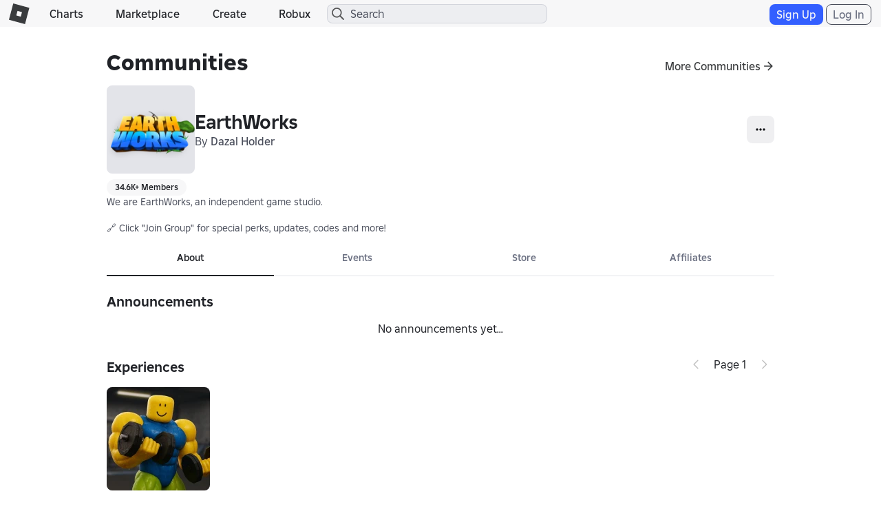

--- FILE ---
content_type: text/css
request_url: https://css.rbxcdn.com/9465044f971fd06d5fb1af0ee4e1ce58cd6fe515dce4a57b3343a1ddd920a65f.css
body_size: 682
content:
.search-dropdown .search-results-dropdown-menu .search-result-loading{height:52px}.search-dropdown .search-results-dropdown-menu .search-result-loading .spinner{height:52px;margin:0 auto}.search-dropdown .search-results-dropdown-menu .search-result .search-result-format{display:inline-flex;align-items:center;width:100%}.search-dropdown .search-results-dropdown-menu .search-result .search-result-format .search-result-icon{flex-shrink:0}.search-dropdown .search-results-dropdown-menu .search-result .search-result-format .search-result-icon .thumbnail-2d-container{width:32px;height:32px}.search-dropdown .search-results-dropdown-menu .search-result .search-result-format .search-result-icon .thumbnail-2d-container[class*=icon]{position:relative;float:left;right:0;top:0}.search-dropdown .search-results-dropdown-menu .search-result .search-result-format .search-result-name{margin-left:12px}

--- FILE ---
content_type: text/css
request_url: https://css.rbxcdn.com/0c0af27d52b1f666baf6010477447917ea4d76d6c65bfadd0883b6fb98535387-GroupForums.css
body_size: 11364
content:
.\!fixed{position:fixed!important}.inset-\[0\]{inset:0}.opacity-\[0\.5\]{opacity:.5}.opacity-\[50\%\]{opacity:1%}.bg-\[var\(--color-action-standard-foreground\)\]{background-color:var(--color-action-standard-foreground)}.bg-\[var\(--dark-mode-action-standard-foreground\)\]{background-color:var(--dark-mode-action-standard-foreground)}.bg-\[var\(--dark-mode-system-contrast\)\]{background-color:var(--dark-mode-system-contrast)}.bg-\[var\(--fui-future-alpha-color-system-progress\)\]{background-color:var(--fui-future-alpha-color-system-progress)}.bg-\[var\(--light-mode-surface-100\)\]{background-color:var(--light-mode-surface-100)}.content-\[var\(--dark-mode-content-emphasis\)\]{color:var(--dark-mode-content-emphasis)}.content-\[var\(--inverse-content-emphasis\)\]{color:var(--inverse-content-emphasis)}.content-\[var\(--light-mode-content-emphasis\)\]{color:var(--light-mode-content-emphasis)}.max-width-\[calc\(var\(--size-100\)\*50\)\]{max-width:calc(var(--size-100)*50)}.size-\[var\(--icon-size-large\)\]{width:var(--icon-size-large);height:var(--icon-size-large)}.size-\[var\(--icon-size-medium\)\]{width:var(--icon-size-medium);height:var(--icon-size-medium)}.size-\[var\(--icon-size-small\)\]{width:var(--icon-size-small);height:var(--icon-size-small)}.size-\[var\(--icon-size-xlarge\)\]{width:var(--icon-size-xlarge);height:var(--icon-size-xlarge)}.size-\[var\(--icon-size-xsmall\)\]{width:var(--icon-size-xsmall);height:var(--icon-size-xsmall)}.width-\[fit-content\]{width:-moz-fit-content;width:fit-content}.padding-left-\[var\(--size-150\)\]{padding-left:var(--size-150)}.padding-right-\[var\(--size-150\)\]{padding-right:var(--size-150)}.padding-right-\[var\(--size-250\)\]{padding-right:var(--size-250)}.icon-filled-check{--svg:url("data:image/svg+xml;charset=utf-8,%3Csvg xmlns='http://www.w3.org/2000/svg' width='32' height='32'%3E%3Cpath d='M24.06 9.94a1.5 1.5 0 00-2.12 0L13 18.878l-2.94-2.94a1.5 1.5 0 00-2.12 2.122l4 4a1.5 1.5 0 002.12 0l10-10a1.5 1.5 0 000-2.122z'/%3E%3C/svg%3E")}.icon-regular-chevron-large-down{--svg:url("data:image/svg+xml;charset=utf-8,%3Csvg xmlns='http://www.w3.org/2000/svg' width='32' height='32'%3E%3Cpath d='M15.293 22.707a1 1 0 001.414 0l10-10a1 1 0 00-1.414-1.414L16 20.586l-9.293-9.293a1 1 0 00-1.414 1.414l10 10z'/%3E%3C/svg%3E")}.icon-filled-chevron-large-down{--svg:url("data:image/svg+xml;charset=utf-8,%3Csvg xmlns='http://www.w3.org/2000/svg' width='32' height='32'%3E%3Cpath d='M15.054 23.164a1.5 1.5 0 002.006-.104l10-10 .104-.114a1.5 1.5 0 00-2.11-2.11l-.115.103L16 19.88l-8.939-8.94a1.5 1.5 0 10-2.12 2.121l10 10 .114.104z'/%3E%3C/svg%3E")}.icon-filled-chevron-large-up{--svg:url("data:image/svg+xml;charset=utf-8,%3Csvg xmlns='http://www.w3.org/2000/svg' width='32' height='32'%3E%3Cpath d='M15.054 8.836a1.5 1.5 0 012.006.103l10 10 .104.115a1.5 1.5 0 01-2.11 2.11l-.115-.104L16 12.122l-8.939 8.94a1.5 1.5 0 11-2.12-2.122l10-10 .114-.103z'/%3E%3C/svg%3E")}.icon-regular-discord{--svg:url("data:image/svg+xml;charset=utf-8,%3Csvg xmlns='http://www.w3.org/2000/svg' width='32' height='32'%3E%3Cpath d='M26.435 5.943a.076.076 0 00-.039-.036 24.637 24.637 0 00-6.106-1.905.092.092 0 00-.098.046c-.28.51-.533 1.035-.76 1.571a22.71 22.71 0 00-6.859 0 15.94 15.94 0 00-.772-1.57.097.097 0 00-.098-.047 24.567 24.567 0 00-6.107 1.905.088.088 0 00-.04.034C1.666 11.786.601 17.486 1.124 23.116a.105.105 0 00.039.071 24.823 24.823 0 007.491 3.809.096.096 0 00.105-.035 17.9 17.9 0 001.533-2.507.097.097 0 00-.018-.112.094.094 0 00-.034-.021 16.347 16.347 0 01-2.34-1.122.097.097 0 01-.01-.16c.157-.12.315-.242.465-.367a.092.092 0 01.097-.013c4.91 2.255 10.225 2.255 15.077 0a.093.093 0 01.098.012c.15.124.307.249.466.367a.097.097 0 01.024.128.096.096 0 01-.033.033c-.747.44-1.53.814-2.341 1.12a.097.097 0 00-.055.056.094.094 0 00.004.079c.449.872.96 1.71 1.531 2.506a.095.095 0 00.105.036 24.739 24.739 0 007.504-3.809.095.095 0 00.039-.07c.626-6.508-1.048-12.162-4.436-17.174zm-15.41 13.745c-1.478 0-2.696-1.365-2.696-3.041s1.194-3.041 2.696-3.041c1.514 0 2.72 1.377 2.696 3.04 0 1.677-1.194 3.042-2.696 3.042zm9.969 0c-1.479 0-2.697-1.365-2.697-3.041s1.195-3.041 2.697-3.041c1.513 0 2.72 1.377 2.696 3.04 0 1.677-1.183 3.042-2.697 3.042z'/%3E%3C/svg%3E")}.icon-regular-facebook{--svg:url("data:image/svg+xml;charset=utf-8,%3Csvg xmlns='http://www.w3.org/2000/svg' width='32' height='32'%3E%3Cpath d='M17.697 29.898C24.63 29.061 30 23.158 30 16c0-7.732-6.268-14-14-14S2 8.268 2 16c0 6.566 4.52 12.076 10.617 13.589V20.27H9.728v-4.278h2.89v-1.844c0-4.765 2.155-6.972 6.831-6.972.885 0 2.414.174 3.041.347V11.4a18.68 18.68 0 00-1.618-.05c-2.296 0-3.181.867-3.181 3.13v1.513h4.576l-.784 4.277h-3.786v9.628z'/%3E%3C/svg%3E")}.icon-regular-guilded{--svg:url("data:image/svg+xml;charset=utf-8,%3Csvg xmlns='http://www.w3.org/2000/svg' width='32' height='32'%3E%3Cpath d='M8.18 11.547s.023 3.321 1.728 6.756c1.752 3.306 4.167 5.43 6.16 6.275 2.059-.962 4.048-2.633 5.133-4.433H15.55c-1.462-1.212-2.613-3.223-2.877-5.547h16.581c-.817 3.737-2.552 7.136-4.206 9.3A19.959 19.959 0 0116.08 30.5h-.052C10.08 28.13 6.88 24.398 4.77 20.187 3.416 17.488 2 12.588 2 6h28a39.927 39.927 0 01-.374 5.547H8.18z'/%3E%3C/svg%3E")}.icon-filled-minus{--svg:url("data:image/svg+xml;charset=utf-8,%3Csvg xmlns='http://www.w3.org/2000/svg' width='32' height='32'%3E%3Cpath d='M23.5 14.5a1.5 1.5 0 010 3h-15a1.5 1.5 0 010-3h15z'/%3E%3C/svg%3E")}.icon-filled-three-dots-horizontal{--svg:url("data:image/svg+xml;charset=utf-8,%3Csvg xmlns='http://www.w3.org/2000/svg' width='32' height='32'%3E%3Cpath d='M7.126 14.275c.217-.57.836-.896 1.439-.734l2.042.548.118.037c.533.202.85.755.76 1.317l-.026.121-.548 2.042a1.205 1.205 0 01-1.354.878l-.121-.025-2.042-.548a1.205 1.205 0 01-.853-1.476l.548-2.042.037-.118zm7 0c.217-.57.836-.896 1.439-.734l2.042.548.118.037c.532.202.85.755.76 1.317l-.026.121-.548 2.042a1.205 1.205 0 01-1.354.878l-.121-.025-2.042-.548a1.205 1.205 0 01-.853-1.476l.548-2.042.037-.118zm7 0c.217-.57.836-.896 1.439-.734l2.042.548.118.037c.532.202.85.755.76 1.317l-.026.121-.548 2.042a1.205 1.205 0 01-1.354.878l-.121-.025-2.042-.548a1.205 1.205 0 01-.853-1.476l.548-2.042.037-.118z'/%3E%3C/svg%3E")}.icon-regular-twitch{--svg:url("data:image/svg+xml;charset=utf-8,%3Csvg xmlns='http://www.w3.org/2000/svg' width='32' height='32'%3E%3Cpath d='M4.772 4L3 8.697v18.78h6.498V31h3.549l3.542-3.523h5.32L29 20.437V4H4.772zm2.363 2.346h19.503v12.913L22.5 23.368H16l-3.543 3.518v-3.518H7.135V6.346zm6.503 11.741H16v-7.042h-2.362v7.042zm6.497 0h2.363v-7.042h-2.363v7.042z'/%3E%3C/svg%3E")}.icon-regular-twitter{--svg:url("data:image/svg+xml;charset=utf-8,%3Csvg xmlns='http://www.w3.org/2000/svg' width='32' height='32'%3E%3Cpath d='M24.052 3h4.293l-9.38 11.013L30 29h-8.64l-6.768-9.09L6.85 29H2.553l10.033-11.78L2 3h8.86l6.117 8.308L24.052 3zm-1.507 23.36h2.379L9.567 5.501H7.014l15.53 20.859z'/%3E%3C/svg%3E")}.icon-regular-x{--svg:url("data:image/svg+xml;charset=utf-8,%3Csvg xmlns='http://www.w3.org/2000/svg' width='32' height='32'%3E%3Cpath d='M7.293 8.707a1 1 0 011.414-1.414L16 14.586l7.293-7.293a1 1 0 111.414 1.414L17.414 16l7.293 7.293a1 1 0 01-1.414 1.414L16 17.414l-7.293 7.293a1 1 0 01-1.414-1.414L14.586 16 7.293 8.707z'/%3E%3C/svg%3E")}.icon-filled-x{--svg:url("data:image/svg+xml;charset=utf-8,%3Csvg xmlns='http://www.w3.org/2000/svg' width='32' height='32'%3E%3Cpath d='M24.56 9.56a1.5 1.5 0 00-2.12-2.12L16 13.878l-6.44-6.44a1.5 1.5 0 10-2.12 2.122L13.878 16l-6.44 6.44a1.5 1.5 0 002.122 2.12L16 18.122l6.44 6.44a1.5 1.5 0 002.12-2.122L18.122 16l6.44-6.44z'/%3E%3C/svg%3E")}.icon-regular-youtube{--svg:url("data:image/svg+xml;charset=utf-8,%3Csvg xmlns='http://www.w3.org/2000/svg' width='32' height='32'%3E%3Cpath d='M27.72 5.657c1.292.362 2.307 1.426 2.653 2.779C30.997 10.886 31 16 31 16s0 5.115-.627 7.564c-.346 1.354-1.361 2.417-2.653 2.779C25.382 27 16 27 16 27s-9.382 0-11.72-.657c-1.292-.362-2.307-1.425-2.653-2.779C1 21.114 1 16 1 16s0-5.114.627-7.564c.346-1.353 1.361-2.417 2.653-2.779C6.618 5 16 5 16 5s9.382 0 11.72.657zM20.791 16l-7.794-4.713v9.427L20.791 16z'/%3E%3C/svg%3E")}.placeholder\:content-muted::-moz-placeholder{color:var(--color-content-muted)}.placeholder\:content-muted::placeholder{color:var(--color-content-muted)}.placeholder\:text-body-large::-moz-placeholder{font:var(--typography-body-large-font);letter-spacing:var(--typography-body-large-letter-spacing)}.placeholder\:text-body-large::placeholder{font:var(--typography-body-large-font);letter-spacing:var(--typography-body-large-letter-spacing)}.placeholder\:text-body-medium::-moz-placeholder{font:var(--typography-body-medium-font);letter-spacing:var(--typography-body-medium-letter-spacing)}.placeholder\:text-body-medium::placeholder{font:var(--typography-body-medium-font);letter-spacing:var(--typography-body-medium-letter-spacing)}.placeholder\:text-body-small::-moz-placeholder{font:var(--typography-body-small-font);letter-spacing:var(--typography-body-small-letter-spacing)}.placeholder\:text-body-small::placeholder{font:var(--typography-body-small-font);letter-spacing:var(--typography-body-small-letter-spacing)}.focus-within\:outline-focus:focus-within{outline:var(--stroke-thicker) solid var(--color-selection-start);outline-offset:var(--stroke-thicker)}.focus-visible\:outline-focus:focus-visible{outline:var(--stroke-thicker) solid var(--color-selection-start);outline-offset:var(--stroke-thicker)}.disabled\:outline-none:disabled,.focus-visible\:hover\:outline-none:hover:focus-visible{outline:var(--stroke-none) solid var(--color-none)}.group\/interactable:hover .group-hover\/interactable\:bg-\[var\(--color-state-hover\)\]{background-color:var(--color-state-hover)}.group\/interactable:active .group-active\/interactable\:bg-\[var\(--color-state-press\)\]{background-color:var(--color-state-press)}.group\/interactable:disabled .group-disabled\/interactable\:bg-none{background-color:var(--color-none)}.data-\[state\=checked\]\:bg-action-sub-emphasis[data-state=checked]{background-color:var(--color-action-sub-emphasis-background)}@media (prefers-reduced-motion:no-preference){.motion-safe\:transition-\[flex-grow\]{transition-property:flex-grow}}@media(min-width:991px){.group-forums .show-on-native{display:none}}@media(max-width:991px){.group-forums .hide-on-native{display:none}}.group-forums-skeleton{background:linear-gradient(154deg,rgba(57,59,61,.05),rgba(57,59,61,.1) 50%,rgba(57,59,61,.05) 80%)}.dark-theme .group-forums-skeleton{background:linear-gradient(154deg,hsla(0,0%,100%,.05),hsla(0,0%,100%,.1) 50%,hsla(0,0%,100%,.05) 80%)}.group-forums-config-section .group-banner{margin-bottom:12px}.group-forums-config-section-header{display:flex;flex-direction:row;justify-content:space-between}@media(max-width:767px){.group-forums-config-section-header{flex-direction:column}}.group-forums-config-add-category-button{display:flex;align-self:center}@media(max-width:767px){.group-forums-config-add-category-button{width:100%}}.group-forums-config-categories{display:flex;flex-direction:column;gap:12px}.group-forums-config-category{display:flex;flex-direction:column;margin-bottom:6px;padding-bottom:6px}.group-forums-config-category-header{display:flex;flex-direction:row;flex-wrap:wrap;align-items:center;justify-content:space-between}.group-forums-config-category-name{flex:1}.group-forums-config-category-icons{display:flex;align-items:center;gap:12px}.group-forums-config-dialog-input{margin-bottom:12px}.group-forums-config-dialog-button-wrapper{display:flex;gap:12px}.group-forums-config-dialog-button{width:100%}.group-forums-config-form-input-error{margin-bottom:12px}.dark-theme .group-forums-config-form-input-error,.light-theme .group-forums-config-form-input-error{color:#df281f}.group-forums-config-dropdown-menu{width:220px}.group-forums-upsell-container{display:flex;flex-direction:column;align-items:center;text-align:center;width:100%;max-width:368px;margin:auto}.group-forums-upsell-banner{width:284px;height:192px;margin:auto;background-image:url(https://images.rbxcdn.com/c79d148540896f1974574c3425b9d874-forums_upsell.png);background-size:cover}.group-forums-start-button{margin-top:12px;width:100%}.group-forums-upsell-alert{margin-top:12px}.group-forums-upsell-alert .MuiAlert-message{text-align:left;padding:0}.group-forums-upsell-alert .MuiAlert-icon{align-self:center}.forums-upsell-success-dialog{display:flex;flex-direction:column;align-items:center;gap:10px}.group-forums-success-description{text-align:center}.group-forums-config-expanded .font-bold{font-size:14px}.group-forums-roles-config{display:flex;flex-direction:row;padding-top:12px;padding-bottom:12px;gap:12px}@media(max-width:767px){.group-forums-roles-config{flex-direction:column}}.group-forum-roles-config-permissions{display:flex;flex:1;flex-direction:column;gap:12px}.group-forum-roles-config-permissions-remove-role{width:140px}@media(max-width:767px){.group-forum-roles-config-permissions-remove-role{display:block;width:100%}}.btn-generic-more-gray-vertical-sm,a.btn-generic-more-gray-vertical-sm,button.btn-generic-more-gray-vertical-sm{-webkit-user-select:none;-moz-user-select:none;-ms-user-select:none;user-select:none;background-color:#fff;color:#121215;cursor:pointer;display:inline-block;font-weight:500;height:auto;text-align:center;white-space:nowrap;vertical-align:middle;padding:5px;font-size:16px;line-height:100%;border-radius:3px;border:none}.btn-generic-more-gray-vertical-sm:link,a.btn-generic-more-gray-vertical-sm:link,button.btn-generic-more-gray-vertical-sm:link{color:#121215}.btn-generic-more-gray-vertical-sm:focus,.btn-generic-more-gray-vertical-sm:hover,a.btn-generic-more-gray-vertical-sm:focus,a.btn-generic-more-gray-vertical-sm:hover,button.btn-generic-more-gray-vertical-sm:focus,button.btn-generic-more-gray-vertical-sm:hover{background-color:#fff;border-color:#bcbec8;color:#121215;cursor:pointer}.btn-generic-more-gray-vertical-sm.active,.btn-generic-more-gray-vertical-sm:active,a.btn-generic-more-gray-vertical-sm.active,a.btn-generic-more-gray-vertical-sm:active,button.btn-generic-more-gray-vertical-sm.active,button.btn-generic-more-gray-vertical-sm:active{background-color:#fff;color:#121215}.btn-generic-more-gray-vertical-sm.active:focus,.btn-generic-more-gray-vertical-sm:active:focus,a.btn-generic-more-gray-vertical-sm.active:focus,a.btn-generic-more-gray-vertical-sm:active:focus,button.btn-generic-more-gray-vertical-sm.active:focus,button.btn-generic-more-gray-vertical-sm:active:focus{outline:0 none}.btn-generic-more-gray-vertical-sm:visited,a.btn-generic-more-gray-vertical-sm:visited,button.btn-generic-more-gray-vertical-sm:visited{color:#121215}.btn-generic-more-gray-vertical-sm:visited:focus,a.btn-generic-more-gray-vertical-sm:visited:focus,button.btn-generic-more-gray-vertical-sm:visited:focus{outline:0 none}.btn-generic-more-gray-vertical-sm.disabled,.btn-generic-more-gray-vertical-sm.disabled.active,.btn-generic-more-gray-vertical-sm.disabled:active,.btn-generic-more-gray-vertical-sm.disabled:focus,.btn-generic-more-gray-vertical-sm.disabled:hover,.btn-generic-more-gray-vertical-sm[disabled],.btn-generic-more-gray-vertical-sm[disabled].active,.btn-generic-more-gray-vertical-sm[disabled]:active,.btn-generic-more-gray-vertical-sm[disabled]:focus,.btn-generic-more-gray-vertical-sm[disabled]:hover,a.btn-generic-more-gray-vertical-sm.disabled,a.btn-generic-more-gray-vertical-sm.disabled.active,a.btn-generic-more-gray-vertical-sm.disabled:active,a.btn-generic-more-gray-vertical-sm.disabled:focus,a.btn-generic-more-gray-vertical-sm.disabled:hover,a.btn-generic-more-gray-vertical-sm[disabled],a.btn-generic-more-gray-vertical-sm[disabled].active,a.btn-generic-more-gray-vertical-sm[disabled]:active,a.btn-generic-more-gray-vertical-sm[disabled]:focus,a.btn-generic-more-gray-vertical-sm[disabled]:hover,button.btn-generic-more-gray-vertical-sm.disabled,button.btn-generic-more-gray-vertical-sm.disabled.active,button.btn-generic-more-gray-vertical-sm.disabled:active,button.btn-generic-more-gray-vertical-sm.disabled:focus,button.btn-generic-more-gray-vertical-sm.disabled:hover,button.btn-generic-more-gray-vertical-sm[disabled],button.btn-generic-more-gray-vertical-sm[disabled].active,button.btn-generic-more-gray-vertical-sm[disabled]:active,button.btn-generic-more-gray-vertical-sm[disabled]:focus,button.btn-generic-more-gray-vertical-sm[disabled]:hover{opacity:.5;background-color:#fff;border-color:#bcbec8;color:#121215;cursor:not-allowed;pointer-events:none}.btn-generic-more-gray-vertical-sm.disabled:hover span[class^=icon-],.btn-generic-more-gray-vertical-sm.disabled span[class^=icon-],.btn-generic-more-gray-vertical-sm[disabled]:hover span[class^=icon-],.btn-generic-more-gray-vertical-sm[disabled] span[class^=icon-],.btn-generic-more-gray-vertical-sm span[class^=icon-],a.btn-generic-more-gray-vertical-sm.disabled:hover span[class^=icon-],a.btn-generic-more-gray-vertical-sm.disabled span[class^=icon-],a.btn-generic-more-gray-vertical-sm[disabled]:hover span[class^=icon-],a.btn-generic-more-gray-vertical-sm[disabled] span[class^=icon-],a.btn-generic-more-gray-vertical-sm span[class^=icon-],button.btn-generic-more-gray-vertical-sm.disabled:hover span[class^=icon-],button.btn-generic-more-gray-vertical-sm.disabled span[class^=icon-],button.btn-generic-more-gray-vertical-sm[disabled]:hover span[class^=icon-],button.btn-generic-more-gray-vertical-sm[disabled] span[class^=icon-],button.btn-generic-more-gray-vertical-sm span[class^=icon-]{background-position:0 -1420px}.btn-generic-more-gray-vertical-sm span[class^=icon-],.btn-generic-more-gray-vertical-sm span[class^=icon-]:hover,a.btn-generic-more-gray-vertical-sm span[class^=icon-],a.btn-generic-more-gray-vertical-sm span[class^=icon-]:hover,button.btn-generic-more-gray-vertical-sm span[class^=icon-],button.btn-generic-more-gray-vertical-sm span[class^=icon-]:hover{background-size:40px auto;width:20px;height:20px}.btn-generic-more-gray-vertical-sm .btn-text,a.btn-generic-more-gray-vertical-sm .btn-text,button.btn-generic-more-gray-vertical-sm .btn-text{vertical-align:middle}.touch .btn-generic-more-gray-vertical-sm:focus,.touch .btn-generic-more-gray-vertical-sm:hover,.touch .btn-generic-more-gray-vertical-sm:visited,.touch a.btn-generic-more-gray-vertical-sm:focus,.touch a.btn-generic-more-gray-vertical-sm:hover,.touch a.btn-generic-more-gray-vertical-sm:visited{color:#121215;background-color:#fff;border-color:#bcbec8}.touch .btn-generic-more-gray-vertical-sm.active,.touch .btn-generic-more-gray-vertical-sm:active,.touch a.btn-generic-more-gray-vertical-sm.active,.touch a.btn-generic-more-gray-vertical-sm:active{color:#121215;background-color:#f7f7f8;border-color:#bcbec8}.light-theme .btn-generic-more-gray-vertical-sm{border-radius:8px;background-color:transparent;border-color:#6a6f81;color:#6a6f81}.light-theme .btn-generic-more-gray-vertical-sm:link{color:#6a6f81}.light-theme .btn-generic-more-gray-vertical-sm:focus,.light-theme .btn-generic-more-gray-vertical-sm:hover{background-color:rgba(0,0,0,.1);border-color:#6a6f81;color:#202227}.light-theme .btn-generic-more-gray-vertical-sm.active,.light-theme .btn-generic-more-gray-vertical-sm:active{background-color:rgba(0,0,0,.1);color:#202227}.light-theme .btn-generic-more-gray-vertical-sm:visited{color:#6a6f81}.light-theme .btn-generic-more-gray-vertical-sm.disabled,.light-theme .btn-generic-more-gray-vertical-sm.disabled.active,.light-theme .btn-generic-more-gray-vertical-sm.disabled:active,.light-theme .btn-generic-more-gray-vertical-sm.disabled:focus,.light-theme .btn-generic-more-gray-vertical-sm.disabled:hover,.light-theme .btn-generic-more-gray-vertical-sm[disabled],.light-theme .btn-generic-more-gray-vertical-sm[disabled].active,.light-theme .btn-generic-more-gray-vertical-sm[disabled]:active,.light-theme .btn-generic-more-gray-vertical-sm[disabled]:focus,.light-theme .btn-generic-more-gray-vertical-sm[disabled]:hover{background-color:transparent;border-color:#6a6f81;color:#6a6f81;opacity:.5}.dark-theme .btn-generic-more-gray-vertical-sm{border-radius:8px;background-color:transparent;border-color:#bcbec8;color:#bcbec8}.dark-theme .btn-generic-more-gray-vertical-sm:link{color:#bcbec8}.dark-theme .btn-generic-more-gray-vertical-sm:focus,.dark-theme .btn-generic-more-gray-vertical-sm:hover{background-color:hsla(0,0%,100%,.1);border-color:#bcbec8;color:#f7f7f8}.dark-theme .btn-generic-more-gray-vertical-sm.active,.dark-theme .btn-generic-more-gray-vertical-sm:active{background-color:hsla(0,0%,100%,.1);color:#f7f7f8}.dark-theme .btn-generic-more-gray-vertical-sm:visited{color:#bcbec8}.dark-theme .btn-generic-more-gray-vertical-sm.disabled,.dark-theme .btn-generic-more-gray-vertical-sm.disabled.active,.dark-theme .btn-generic-more-gray-vertical-sm.disabled:active,.dark-theme .btn-generic-more-gray-vertical-sm.disabled:focus,.dark-theme .btn-generic-more-gray-vertical-sm.disabled:hover,.dark-theme .btn-generic-more-gray-vertical-sm[disabled],.dark-theme .btn-generic-more-gray-vertical-sm[disabled].active,.dark-theme .btn-generic-more-gray-vertical-sm[disabled]:active,.dark-theme .btn-generic-more-gray-vertical-sm[disabled]:focus,.dark-theme .btn-generic-more-gray-vertical-sm[disabled]:hover{background-color:transparent;border-color:#bcbec8;color:#bcbec8;opacity:.5}.light-theme .touch .btn-generic-more-gray-vertical-sm:focus,.light-theme .touch .btn-generic-more-gray-vertical-sm:hover,.light-theme .touch .btn-generic-more-gray-vertical-sm:visited{color:#6a6f81;background-color:transparent;border-color:#6a6f81}.light-theme .touch .btn-generic-more-gray-vertical-sm.active,.light-theme .touch .btn-generic-more-gray-vertical-sm:active{color:#6a6f81;background-color:rgba(0,0,0,.3);border-color:#6a6f81}.dark-theme .touch .btn-generic-more-gray-vertical-sm:focus,.dark-theme .touch .btn-generic-more-gray-vertical-sm:hover,.dark-theme .touch .btn-generic-more-gray-vertical-sm:visited{color:#bcbec8;background-color:transparent;border-color:#bcbec8}.dark-theme .touch .btn-generic-more-gray-vertical-sm.active,.dark-theme .touch .btn-generic-more-gray-vertical-sm:active{color:#bcbec8;background-color:hsla(0,0%,100%,.3);border-color:#bcbec8}.light-theme a.btn-generic-more-gray-vertical-sm{border-radius:8px;background-color:transparent;border-color:#6a6f81;color:#6a6f81}.light-theme a.btn-generic-more-gray-vertical-sm:link{color:#6a6f81}.light-theme a.btn-generic-more-gray-vertical-sm:focus,.light-theme a.btn-generic-more-gray-vertical-sm:hover{background-color:rgba(0,0,0,.1);border-color:#6a6f81;color:#202227}.light-theme a.btn-generic-more-gray-vertical-sm.active,.light-theme a.btn-generic-more-gray-vertical-sm:active{background-color:rgba(0,0,0,.1);color:#202227}.light-theme a.btn-generic-more-gray-vertical-sm:visited{color:#6a6f81}.light-theme a.btn-generic-more-gray-vertical-sm.disabled,.light-theme a.btn-generic-more-gray-vertical-sm.disabled.active,.light-theme a.btn-generic-more-gray-vertical-sm.disabled:active,.light-theme a.btn-generic-more-gray-vertical-sm.disabled:focus,.light-theme a.btn-generic-more-gray-vertical-sm.disabled:hover,.light-theme a.btn-generic-more-gray-vertical-sm[disabled],.light-theme a.btn-generic-more-gray-vertical-sm[disabled].active,.light-theme a.btn-generic-more-gray-vertical-sm[disabled]:active,.light-theme a.btn-generic-more-gray-vertical-sm[disabled]:focus,.light-theme a.btn-generic-more-gray-vertical-sm[disabled]:hover{background-color:transparent;border-color:#6a6f81;color:#6a6f81;opacity:.5}.dark-theme a.btn-generic-more-gray-vertical-sm{border-radius:8px;background-color:transparent;border-color:#bcbec8;color:#bcbec8}.dark-theme a.btn-generic-more-gray-vertical-sm:link{color:#bcbec8}.dark-theme a.btn-generic-more-gray-vertical-sm:focus,.dark-theme a.btn-generic-more-gray-vertical-sm:hover{background-color:hsla(0,0%,100%,.1);border-color:#bcbec8;color:#f7f7f8}.dark-theme a.btn-generic-more-gray-vertical-sm.active,.dark-theme a.btn-generic-more-gray-vertical-sm:active{background-color:hsla(0,0%,100%,.1);color:#f7f7f8}.dark-theme a.btn-generic-more-gray-vertical-sm:visited{color:#bcbec8}.dark-theme a.btn-generic-more-gray-vertical-sm.disabled,.dark-theme a.btn-generic-more-gray-vertical-sm.disabled.active,.dark-theme a.btn-generic-more-gray-vertical-sm.disabled:active,.dark-theme a.btn-generic-more-gray-vertical-sm.disabled:focus,.dark-theme a.btn-generic-more-gray-vertical-sm.disabled:hover,.dark-theme a.btn-generic-more-gray-vertical-sm[disabled],.dark-theme a.btn-generic-more-gray-vertical-sm[disabled].active,.dark-theme a.btn-generic-more-gray-vertical-sm[disabled]:active,.dark-theme a.btn-generic-more-gray-vertical-sm[disabled]:focus,.dark-theme a.btn-generic-more-gray-vertical-sm[disabled]:hover{background-color:transparent;border-color:#bcbec8;color:#bcbec8;opacity:.5}.light-theme .touch a.btn-generic-more-gray-vertical-sm:focus,.light-theme .touch a.btn-generic-more-gray-vertical-sm:hover,.light-theme .touch a.btn-generic-more-gray-vertical-sm:visited{color:#6a6f81;background-color:transparent;border-color:#6a6f81}.light-theme .touch a.btn-generic-more-gray-vertical-sm.active,.light-theme .touch a.btn-generic-more-gray-vertical-sm:active{color:#6a6f81;background-color:rgba(0,0,0,.3);border-color:#6a6f81}.dark-theme .touch a.btn-generic-more-gray-vertical-sm:focus,.dark-theme .touch a.btn-generic-more-gray-vertical-sm:hover,.dark-theme .touch a.btn-generic-more-gray-vertical-sm:visited{color:#bcbec8;background-color:transparent;border-color:#bcbec8}.dark-theme .touch a.btn-generic-more-gray-vertical-sm.active,.dark-theme .touch a.btn-generic-more-gray-vertical-sm:active{color:#bcbec8;background-color:hsla(0,0%,100%,.3);border-color:#bcbec8}.group-forums-categories-header{display:flex;justify-content:space-between;align-items:center;padding:12px}@media(max-width:543px){.group-forums-categories-header{display:none}}.group-forums-categories-header .group-forums-categories-header-category-name{font-size:28px;padding:0}.group-forums-category-pill{padding:5px 12px;border-radius:18px;user-select:none;text-decoration:none}.group-forums-category-pill.clickable{cursor:pointer}.dark-theme .group-forums-category-pill{background-color:#272930;color:#bcbec8}.dark-theme .group-forums-category-pill:hover{background-color:hsla(0,0%,100%,.1);color:#fff}.dark-theme .group-forums-category-pill:active{background-color:hsla(0,0%,100%,.3);color:#bdbebe}.dark-theme .group-forums-category-pill.active{background-color:#fff;color:#272930}.dark-theme .group-forums-category-pill.active:hover{background-color:#bcbec8;color:#202227}.dark-theme .group-forums-category-pill.active:active{background-color:hsla(0,0%,100%,.5);color:#393b3d}.light-theme .group-forums-category-pill{background-color:var(--color-extended-black-05);color:#353741}.light-theme .group-forums-category-pill:hover{background-color:rgba(0,0,0,.1);color:#272930}.light-theme .group-forums-category-pill:active{background-color:rgba(0,0,0,.3);color:#393b3d}.light-theme .group-forums-category-pill.active{background-color:#272930;color:#f7f7f8}.light-theme .group-forums-category-pill.active:hover{background-color:#353741;color:#fff}.light-theme .group-forums-category-pill.active:active{background-color:rgba(0,0,0,.5);color:#bdbebe}.group-forums-category-pill-skeleton{border-radius:18px;height:28px}.group-forums-category-pill-skeleton-length-sm{width:45px}.group-forums-category-pill-skeleton-length-md{width:68px}.group-forums-category-pill-skeleton-length-lg{width:83px}.group-forums-categories-list-container{padding:12px}.group-forums-categories-list{display:flex;overflow-x:auto;gap:12px;padding-bottom:12px;margin-bottom:-12px}.group-forums-categories-list.list-vignette{-webkit-mask-image:linear-gradient(90deg,#000,#000 calc(100% - 32px),transparent 100%,transparent);mask-image:linear-gradient(90deg,#000,#000 calc(100% - 32px),transparent 100%,transparent)}@media(max-width:991px){.group-forums-categories-list{white-space:nowrap;-webkit-overflow-scrolling:touch}}.group-forums-categories-list.group-forums-categories-list-locked{opacity:.5}.group-forums-updates{margin:20px 0}.group-forums-updates-header{display:flex;justify-content:space-between;align-items:center;margin:3px 0 6px}.group-forums-updates-header.container-header:after,.group-forums-updates-header.container-header:before{content:none}.group-forums-updates-header .group-forums-updates-header-title{float:none}.group-forums-updates-header .see-all-link-icon:after{top:3px}.content-composer{display:flex;flex-direction:column;width:100%;gap:10px}.content-composer-header{display:flex;align-items:center;justify-content:space-between}.content-composer-header .content-composer-editing{font-size:14px}.content-composer-close-button{cursor:pointer}.content-composer-close-icon{background-image:url([data-uri]);background-size:contain;background-repeat:no-repeat;display:block;width:16px;height:16px;filter:invert(100%)}.dark-theme .content-composer-close-icon{filter:invert(0)}.content-composer-body{width:100%;gap:10px}.content-composer-body .content-composer-textarea{flex-grow:1}.content-composer-body .content-composer-textarea-input{display:block;width:100%;height:36px;resize:none;padding:6px 12px;border-radius:4px}.light-theme .content-composer-body .content-composer-textarea-input::placeholder{color:#494d5a;font-weight:400}.dark-theme .content-composer-body .content-composer-textarea-input::placeholder{color:#d5d7dd;font-weight:400}.content-composer-body .content-composer-footer{display:flex;justify-content:space-between;flex-direction:row-reverse;align-items:center;margin-top:8px;gap:8px}.content-composer-body .content-composer-footer .content-composer-buttons{display:flex;justify-content:flex-end;gap:8px}.content-composer-body .content-composer-footer .content-composer-error{display:flex;gap:12px;align-items:center}.content-composer-body .content-composer-footer .content-composer-error .content-composer-error-message{font-size:14px}.content-composer-body .content-composer-footer .content-composer-validation-error{align-self:flex-start}.desktop-persistent-composer.disabled,.desktop-persistent-composer.disabled .content-composer-textarea-input{cursor:not-allowed}.dark-theme .group-forums-inline-comment-composer .content-composer-textarea-input,.dark-theme .group-forums-inline-comment-composer .content-composer-textarea-input:hover,.dark-theme .group-forums-native-comment-composer .content-composer-textarea-input,.dark-theme .group-forums-native-comment-composer .content-composer-textarea-input:hover{background-color:#191a1f}.group-forums-post-navigation{display:flex;align-items:center;margin-left:20px;margin-bottom:10px}.group-forums-post-navigation .group-forums-post-navigation-category{font-size:14px}.group-forums-post-navigation .group-forums-post-navigation-post-title{font-size:14px;margin-left:4px}.group-forums-post{display:flex;flex-direction:column}@media(min-width:991px){.group-forums-post{margin-top:24px}}@media(max-width:991px){.group-forums-post{position:fixed;top:0;bottom:0;left:0;right:0;z-index:1060}.light-theme .group-forums-post{background-color:#fff}.dark-theme .group-forums-post{background-color:#121215}}.group-forums-post-divider{height:1px;margin-top:2px;flex:none;width:100%}.light-theme .group-forums-post-divider{background-color:rgba(27,37,75,.12)}.dark-theme .group-forums-post-divider{background-color:rgba(208,217,251,.12)}@media(max-width:991px){.group-forums-post-divider{height:10px;margin-top:0}}@media(min-width:991px){.group-forums-post-scroll-container{position:relative}}@media(max-width:991px){.group-forums-post-scroll-container{overflow-y:auto;flex-grow:1}}.group-forums-post-comment-composer{margin:8px 20px}@media(max-width:991px){.group-forums-post-comment-composer{display:none}}.group-forums-post-comments-section{margin-bottom:12px}@media(max-width:991px){.group-forums-native-comment-composer{flex-direction:column;gap:16px;margin-top:12px;display:flex;justify-content:center;align-items:center;width:100%;padding:24px 12px 200px;margin-bottom:-188px}.group-forums-native-comment-composer .groups-native-footer-container{display:flex;justify-content:center;align-items:center;width:100%;padding:24px 12px}.light-theme .group-forums-native-comment-composer .groups-native-footer-container{background-color:#f7f7f8;border-top:1px solid rgba(27,37,75,.12)}.dark-theme .group-forums-native-comment-composer .groups-native-footer-container{background-color:#272930;border-top:1px solid rgba(208,217,251,.12)}.light-theme .group-forums-native-comment-composer{background-color:#f7f7f8;border-top:1px solid rgba(27,37,75,.12)}.dark-theme .group-forums-native-comment-composer{background-color:#272930;border-top:1px solid rgba(208,217,251,.12)}}@media(max-width:991px){.group-forums-post-wrapper{height:100vh}}@media(max-width:991px){.overflow-hidden-native{height:100%;overflow:hidden}}.group-forums-post-skeleton{display:flex;flex-direction:column;height:180px;padding:8px 20px 16px}.group-forums-post-skeleton .group-forums-post-title-skeleton{height:24px;width:100%;border-radius:100px;margin:16px 0}.group-forums-post-skeleton .group-forums-post-content-skeleton{height:12px;width:100%;border-radius:100px;margin-bottom:12px}.group-forums-post-skeleton .groups-forums-post-metadata-section-skeleton{display:flex;align-items:center;justify-content:space-between;margin-top:4px}.group-forums-post-skeleton .groups-forums-post-metadata-reaction-section-skeleton{display:flex;align-items:center;gap:8px}.group-forums-post-skeleton .groups-forums-post-metadata-reply-section-skeleton{display:flex;align-items:center}.group-forums-post-skeleton .groups-forums-post-reaction-skeleton{height:24px;width:56px;border-radius:100px}.group-forums-post-skeleton .group-forums-post-icon-skeleton{height:24px;width:25px;border-radius:50%}.group-forums-post-skeleton .groups-forums-post-reply-skeleton{height:24px;width:64px;border-radius:100px}.group-forums-posts-list{padding:0 12px;display:flex;flex-direction:column}.group-forums-posts-list.group-forums-posts-list-skeleton{max-height:379px;overflow:hidden}@media(max-width:543px){.group-forums-posts-list-with-footer{padding-bottom:92px}}.group-forums-posts-list-no-post{padding:50px 0 95px}.group-forums-posts-list-error{padding:8px 12px;display:flex;flex-direction:column;align-items:center}.group-forums-posts-list-error-subtitle{margin-bottom:8px}.chat-side-icon{background-image:url([data-uri]);background-size:contain;background-repeat:no-repeat;display:block;width:32px;height:32px;margin:0 auto 4px;filter:invert(100%)}.dark-theme .chat-side-icon{filter:invert(0)}.group-forums-post-preview{display:flex;flex-direction:column;padding:12px;margin:0 -12px;border-radius:8px;overflow:hidden}.group-forums-post-preview:not(:first-child):before{display:block;content:"";height:0;width:100%;padding-bottom:12px;margin-top:-12px}.light-theme .group-forums-post-preview:not(:first-child):before{border-top:1px solid rgba(27,37,75,.12)}.dark-theme .group-forums-post-preview:not(:first-child):before{border-top:1px solid rgba(208,217,251,.12)}.group-forums-post-preview:not(:first-child):hover:before{border-top:1px solid transparent}.light-theme .group-forums-post-preview:hover{background-color:#f7f7f8}.light-theme .group-forums-post-preview:active{background-color:rgba(0,0,0,.1)}.dark-theme .group-forums-post-preview:hover{background-color:#272930}.dark-theme .group-forums-post-preview:active{background-color:rgba(0,0,0,.3)}.group-forums-post-preview-header{display:flex;align-items:center;justify-content:space-between}.group-forums-post-preview-header .group-forums-user-display{flex:1;min-width:0}.group-forums-post-preview-header .group-forums-post-preview-menu{flex-shrink:0}@media(max-width:543px){.group-forums-post-preview .group-forums-post-preview-header .group-forums-user-display,.group-forums-post-preview .group-forums-post-preview-header .group-forums-user-display .user-display-meta{font-size:14px}}.group-forums-post-preview .group-forums-post-preview-header .group-forums-post-preview-dropdown-menu-button{display:flex;align-items:center;justify-content:center;height:24px;width:28px}.group-forums-post-preview-title-container{display:flex;align-items:center;height:24px;gap:6px;margin-top:6.5px}.group-forums-post-preview-locked-status,.group-forums-post-preview-pinned-status,.group-forums-post-preview-unread-status{flex-shrink:0;flex-grow:0}.group-forums-post-preview .group-forums-post-preview-title-container .group-forums-post-preview-title{flex:1;padding:0}@media(max-width:543px){.group-forums-post-preview .group-forums-post-preview-title-container .group-forums-post-preview-title{font-size:20px}}.group-forums-post-preview-statuses{display:flex;align-items:center;height:100%;gap:4px}.group-forums-post-preview-unread-status{border-radius:50%;height:10px;width:10px;margin-right:3px;background-color:#335fff}.group-forums-post-preview-pinned-status-icon{background-image:url(https://images.rbxcdn.com/34135b6c3138cd74cfa24e89beb4e2e7-pin_icon.svg);background-size:contain;background-repeat:no-repeat;display:block;width:16px;height:16px;filter:invert(100%)}.dark-theme .group-forums-post-preview-pinned-status-icon{filter:invert(0)}.group-forums-post-preview-locked-status-icon{background-image:url([data-uri]);background-size:contain;background-repeat:no-repeat;display:block;width:16px;height:16px;filter:invert(100%)}.dark-theme .group-forums-post-preview-locked-status-icon{filter:invert(0)}.group-forums-post-preview-overflow-icon{background-image:url([data-uri]);background-size:contain;background-repeat:no-repeat;display:block;width:16px;height:4px;filter:invert(100%)}.dark-theme .group-forums-post-preview-overflow-icon{filter:invert(0)}.group-forums-post-preview .group-forums-post-preview-content .group-forums-post-preview-content-comment{overflow:hidden;display:-webkit-box;-webkit-line-clamp:2;line-clamp:2;-webkit-box-orient:vertical;word-wrap:break-word;text-overflow:ellipsis;margin-top:6.5px}@media(max-width:543px){.group-forums-post-preview .group-forums-post-preview-content .group-forums-post-preview-content-comment{font-size:14px}}.group-forums-post-preview-meta-data{display:flex;align-items:center;justify-content:flex-start;height:24px;margin-top:6.5px}.group-forums-post-preview .group-forums-post-preview-meta-data .group-forums-post-preview-meta-data-replies{display:flex;align-items:center;gap:4px}@media(max-width:543px){.group-forums-post-preview .group-forums-post-preview-meta-data .group-forums-post-preview-meta-data-replies{font-size:14px}}.group-forums-post-preview-meta-data-separator{margin:0 8px}.group-forums-post-preview-replies-icon{background-image:url([data-uri]);background-size:contain;background-repeat:no-repeat;display:block;width:20px;height:20px;filter:invert(100%)}.dark-theme .group-forums-post-preview-replies-icon{filter:invert(0)}.group-forums-post-preview-skeleton{display:flex;flex-direction:column;height:155px;padding:12px 0;gap:7px}.light-theme .group-forums-post-preview-skeleton:not(:first-child){border-top:1px solid rgba(27,37,75,.12)}.dark-theme .group-forums-post-preview-skeleton:not(:first-child){border-top:1px solid rgba(208,217,251,.12)}.group-forums-post-preview-skeleton .group-forums-post-preview-title-skeleton{height:26px;width:100%;border-radius:100px}.group-forums-post-preview-skeleton .group-forums-post-preview-content-skeleton{height:8px;width:100%;border-radius:100px}.group-forums-post-preview-skeleton .groups-forums-post-preview-metadata-section-skeleton{display:flex;align-items:center;justify-content:space-between}.group-forums-post-preview-skeleton .groups-forums-post-preview-metadata-replies-section-skeleton{display:flex;align-items:center;gap:8px}.group-forums-post-preview-skeleton .groups-forums-post-preview-metadata-reaction-section-skeleton{display:flex;align-items:center;gap:4px}.group-forums-post-preview-skeleton .groups-forums-post-preview-reaction-count-skeleton{height:16px;width:24px;border-radius:100px}.group-forums-post-preview-skeleton .group-forums-post-preview-icon-skeleton{height:16px;width:16px;border-radius:50%}.group-forums-post-preview-skeleton .groups-forums-post-preview-replies-count-skeleton{height:16px;width:72px;border-radius:100px}.verified-badge-icon,.verified-badge-text-container{display:none}.badgeSizeCaptionheader,.badgeSizeFooter,.badgeSizeHeader,.badgeSizeSubheader,.badgeSizeTitle{position:relative;overflow:hidden}.badgeSizeTitle{width:28px;height:28px}.badgeSizeFooter{width:12px;height:12px}.badgeSizeCaptionheader,.badgeSizeHeader,.badgeSizeSubheader{width:16px;height:16px}.hz-centered-badge-container{margin:5px 0;display:flex;justify-content:center}.group-forums-user-display{display:flex;align-items:center}.group-forums-user-display .user-display-meta{white-space:nowrap;font-size:12px;line-height:1em}.group-forums-user-display .verified-badge-icon-user-display{width:12px;height:12px;margin-left:4px}.group-forums-user-display .user-display-tooltip-container{display:inline}#user-display-role-name-tooltip .tooltip-inner,#user-display-time-tooltip .tooltip-inner{max-width:400px;overflow-wrap:break-word}.light-theme #user-display-role-name-tooltip .tooltip-inner,.light-theme #user-display-time-tooltip .tooltip-inner{border:1px solid rgba(27,37,75,.12);box-shadow:0 2px 8px rgba(0,0,0,.15)}.dark-theme #user-display-role-name-tooltip .tooltip-inner,.dark-theme #user-display-time-tooltip .tooltip-inner{border:1px solid rgba(208,217,251,.12);box-shadow:0 2px 8px rgba(0,0,0,.15)}.light-theme #user-display-role-name-tooltip .tooltip-arrow,.light-theme #user-display-time-tooltip .tooltip-arrow{border-bottom-color:rgba(27,37,75,.12)}.dark-theme #user-display-role-name-tooltip .tooltip-arrow,.dark-theme #user-display-time-tooltip .tooltip-arrow{border-bottom-color:rgba(208,217,251,.12)}.group-forums-user-display-avatar-container{height:28px;width:28px;margin-right:8px}.group-forums-user-display-avatar-thumbnail{height:100%;width:100%;border-radius:50%;background-color:transparent;border:0}.group-forums-user-display-avatar-thumbnail img{vertical-align:initial}.group-forums-user-display-avatar-username-link{display:flex;align-items:center;font-weight:700;font-size:12px;flex-shrink:0;white-space:nowrap}.group-forums-user-display-avatar-username-link-username{font-size:16px}.group-forums-user-display-skeleton{display:flex;align-items:center}.group-forums-user-display-avatar-skeleton{height:20px;width:20px;border-radius:50%;border:0;margin-right:8px}.user-display-with-time-skeleton{height:20px;width:96px;border-radius:100px}.group-forums-post-preview-reactions-container{display:flex;align-items:center}.group-forums-post-preview-reactions{display:flex;align-items:center;margin-left:2px}.group-forums-post-preview-reaction-container{width:18px;height:16px;display:flex;align-items:center;justify-content:flex-start}.group-forums-post-preview-reactions-container .group-forums-post-preview-reaction-count{margin-left:4px}@media(max-width:543px){.group-forums-post-preview-reactions-container .group-forums-post-preview-reaction-count{font-size:14px}}.post-composer{display:flex;flex-direction:column}@media(max-width:991px){.post-composer{position:fixed;top:0;bottom:0;left:0;right:0;z-index:1060}}.light-theme .post-composer{background:#fff}.dark-theme .post-composer{background:#121215}.post-composer .post-composer-categories-control{margin-bottom:8px}.post-composer .post-composer-categories-control .post-composer-categories-label{font-weight:700}.post-composer .post-composer-categories-control .post-composer-categories-list{margin-top:4px}.group-forums-create-post-btn{height:48px;display:flex;align-items:center;justify-content:center;font-weight:700;padding:13px 24px}.group-forums-create-post-btn .icon-plus{background-position:0 -880px;height:16px;width:16px;background-size:200% auto;margin-right:8px;filter:brightness(0) invert(1)}@media(max-width:543px){.group-forums-create-post-btn{width:100%;font-weight:500;padding:7px}}.group-forums-create-post-btn:hover .icon-plus{background-position:0 -880px}.group-forums-create-post-btn[disabled]{pointer-events:auto!important}@media(max-width:543px){.group-forums-create-post-btn-tooltip-container{width:100%}}.light-theme #create-post-button-tooltip .tooltip-inner{border:1px solid rgba(27,37,75,.12);box-shadow:0 2px 8px rgba(0,0,0,.15)}.dark-theme #create-post-button-tooltip .tooltip-inner{border:1px solid rgba(208,217,251,.12);box-shadow:0 2px 8px rgba(0,0,0,.15)}.light-theme #create-post-button-tooltip .tooltip-arrow{border-bottom-color:rgba(27,37,75,.12)}.dark-theme #create-post-button-tooltip .tooltip-arrow{border-bottom-color:rgba(208,217,251,.12)}.group-forums-replying-to-skeleton{display:flex;align-items:center}.group-forums-replying-to-avatar-skeleton{height:20px;width:20px;border-radius:50%;border:0;margin-right:10px}.group-forums-replying-to-name-skeleton{height:20px;width:180px;border-radius:100px}.group-forums-replying-to-display{display:flex;align-items:center}.group-forums-replying-to-display .group-forums-replying-to-text,.group-forums-replying-to-display .replying-to-user-name{font-size:14px}.group-forums-replying-to-thumbnail{height:20px;width:20px;border-radius:50%;background-color:transparent;border:0;margin-right:10px}.group-forums-replying-to-thumbnail img{vertical-align:initial}.group-forums-comment-skeleton{display:flex;flex-direction:column;height:132px;margin:12px 0;gap:12px}.group-forums-comment-skeleton .group-forums-comment-content-skeleton{height:12px;width:100%;border-radius:100px}.group-forums-comment-skeleton .groups-forums-comment-metadata-section-skeleton{display:flex;align-items:center;justify-content:space-between}.group-forums-comment-skeleton .groups-forums-comment-metadata-reaction-section-skeleton{display:flex;align-items:center;gap:8px}.group-forums-comment-skeleton .groups-forums-comment-metadata-reply-section-skeleton{display:flex;align-items:center}.group-forums-comment-skeleton .groups-forums-comment-reaction-skeleton{height:24px;width:56px;border-radius:100px}.group-forums-comment-skeleton .group-forums-comment-icon-skeleton{height:24px;width:25px;border-radius:50%}.group-forums-comment-skeleton .groups-forums-comment-reply-skeleton{height:24px;width:64px;border-radius:100px}.group-forums-comment-reactions{display:flex;gap:8px}.group-forums-comment-reactions-add-new,.group-forums-comment-reactions-overflow{display:flex;align-items:center;justify-content:center;width:24px;height:24px;border-radius:20px;gap:4px;flex:none}.light-theme .group-forums-comment-reactions-add-new,.light-theme .group-forums-comment-reactions-overflow{background-color:#f7f7f8;color:#202227}.dark-theme .group-forums-comment-reactions-add-new,.dark-theme .group-forums-comment-reactions-overflow{background-color:#272930;color:#f7f7f8}.group-forums-comment-reactions-add-new-icon{background-image:url(https://images.rbxcdn.com/3acfac06205799f3379bd0f8a7726573-add_reaction_icon.svg);background-size:contain;background-repeat:no-repeat;display:block;width:16px;height:16px;margin-top:3px;margin-left:2px;filter:invert(100%);cursor:pointer}.dark-theme .group-forums-comment-reactions-add-new-icon{filter:invert(0)}.group-forums-comment-reactions-overflow-icon{background-image:url([data-uri]);background-size:contain;background-repeat:no-repeat;display:block;width:10px;height:3px;filter:invert(100%)}.dark-theme .group-forums-comment-reactions-overflow-icon{filter:invert(0)}.group-forums-comment-reactions-hide-icon{background-image:url([data-uri]);background-size:contain;background-repeat:no-repeat;display:block;width:12px;height:12px;filter:invert(100%)}.dark-theme .group-forums-comment-reactions-hide-icon{filter:invert(0)}.group-forums-comment-reactions-reaction{display:flex;align-items:center;justify-content:center;height:24px;padding:0 8px;border-radius:20px;gap:6px;cursor:pointer;user-select:none}.light-theme .group-forums-comment-reactions-reaction{background-color:#f7f7f8;color:#202227}.light-theme .group-forums-comment-reactions-reaction:hover{background-color:rgba(0,0,0,.1)}.light-theme .group-forums-comment-reactions-reaction.group-forums-comment-reactions-reaction-active{background-color:#bcbec8}.light-theme .group-forums-comment-reactions-reaction.group-forums-comment-reactions-reaction-active:hover{background-color:rgba(0,0,0,.3)}.dark-theme .group-forums-comment-reactions-reaction{background-color:#272930;color:#f7f7f8}.dark-theme .group-forums-comment-reactions-reaction:hover{background-color:hsla(0,0%,100%,.1)}.dark-theme .group-forums-comment-reactions-reaction.group-forums-comment-reactions-reaction-active{background-color:#494d5a}.dark-theme .group-forums-comment-reactions-reaction.group-forums-comment-reactions-reaction-active:hover{background-color:hsla(0,0%,100%,.3)}.dark-theme .group-forums-comment-reactions-reaction.group-forums-comment-reactions-reaction-active:active,.dark-theme .group-forums-comment-reactions-reaction:active{background-color:rgba(0,0,0,.3)}.light-theme .group-forums-comment-reactions-reaction.group-forums-comment-reactions-reaction-active:active,.light-theme .group-forums-comment-reactions-reaction:active{background-color:rgba(0,0,0,.5)}.group-forums-comment-reactions-container{display:flex;gap:8px;flex-wrap:wrap}.groups-forums-comment-replies-show-more{margin-top:12px;user-select:none;display:flex}.groups-forums-comment-replies-show-more-dash{border-bottom:1px solid;display:inline-block;width:24px;height:0;margin-right:16px;margin-left:5px}.light-theme .groups-forums-comment-replies-show-more-dash{border-color:#494d5a}.dark-theme .groups-forums-comment-replies-show-more-dash{border-color:#d5d7dd}.groups-forums-comment-replies-show-more-btn{cursor:pointer;user-select:none;display:flex;align-items:center}.light-theme .groups-forums-comment-replies-show-more-btn{color:#494d5a}.dark-theme .groups-forums-comment-replies-show-more-btn{color:#d5d7dd}.groups-forums-comment-replies-show-more-btn:hover{text-decoration:underline}.groups-forums-comment-replies-show-more .groups-forums-comment-replies-show-more-btn{font-size:12px}@keyframes animate-max-height{0%{max-height:132px}to{max-height:1320px}}.group-forums-comment-replies-loaded{overflow:hidden;animation:animate-max-height .3s linear}.group-forums-comment-replies-loading{padding:0 20px;margin-left:18px}.light-theme .group-forums-comment-replies-loading{border-left:4px solid rgba(27,37,75,.12)}.dark-theme .group-forums-comment-replies-loading{border-left:4px solid rgba(208,217,251,.12)}.group-forums-comment-replies-loading .group-forums-comment-skeleton{margin:18px 0}.group-forums-comment{position:relative;display:flex;flex-direction:column;padding:8px 20px}.group-forums-comment.group-forums-comment-variant-reply{padding:8px 0}.group-forums-comment.group-forums-comment-variant-reply>.group-forums-comment-content,.group-forums-comment.group-forums-comment-variant-reply>.groups-forums-comment-metadata-section{padding-left:37px}.groups-forums-comment-reply:last-child .group-forums-comment-variant-reply{padding-bottom:0}.groups-forums-comment-replies{margin-top:8px}.group-forums-comment-variant-post{margin-bottom:8px}.group-forums-comment-variant-comment{margin-top:12px}.group-forums-comment-variant-comment>.group-forums-comment-content,.group-forums-comment-variant-comment>.groups-forums-comment-metadata-section{padding-left:37px}.light-theme .group-forums-comment-variant-comment .group-forums-comment-rail{border-left:2px solid rgba(27,37,75,.12);padding-left:20px;margin-left:13px;margin-top:10px}.dark-theme .group-forums-comment-variant-comment .group-forums-comment-rail{border-left:2px solid rgba(208,217,251,.12);padding-left:20px;margin-left:13px;margin-top:10px}.group-forums-comment-variant-comment .group-forums-comment-rail>.group-forums-comment-content{margin-top:-6px}@media(max-width:991px){.group-forums-comment-active{background-color:rgba(82,173,244,.12)}.group-forums-comment-active:not(.group-forums-comment-variant-reply){padding-left:16px}}.group-forums-comment-header{display:flex;align-items:center;justify-content:space-between;height:24px}.group-forums-comment-header .group-forums-user-display{flex:1;min-width:0}.group-forums-comment-header .group-forums-comment-menu{flex-shrink:0}@media(max-width:543px){.group-forums-comment .group-forums-comment-header .group-forums-user-display,.group-forums-comment .group-forums-comment-header .group-forums-user-display .user-display-meta{font-size:14px}}.group-forums-comment-overflow-icon{background-image:url([data-uri]);background-size:contain;background-repeat:no-repeat;display:block;width:16px;height:4px;filter:invert(100%)}.dark-theme .group-forums-comment-overflow-icon{filter:invert(0)}.group-forums-comment .group-forums-comment-title{margin-top:4px;overflow:hidden;display:-webkit-box;-webkit-line-clamp:2;line-clamp:2;-webkit-box-orient:vertical;text-overflow:ellipsis;padding:0;font-size:24px}@media(max-width:543px){.group-forums-comment .group-forums-comment-title{font-size:20px}}.group-forums-comment .group-forums-comment-content{margin-top:4px;word-wrap:break-word;white-space:pre-wrap}@media(max-width:543px){.group-forums-comment .group-forums-comment-content{font-size:16px}}.group-forums-comment-content-edited-marker{font-size:12px}.light-theme .group-forums-comment-content-edited-marker{color:#6a6f81}.dark-theme .group-forums-comment-content-edited-marker{color:#bcbec8}.groups-forums-comment-metadata-section{display:flex;justify-content:space-between;margin-top:8px}.groups-forums-comment-metadata-reply-section{display:flex;align-items:center;justify-content:center;padding:4px 8px;gap:4px;border-radius:20px;height:24px;cursor:pointer;user-select:none}.light-theme .groups-forums-comment-metadata-reply-section{background-color:#f7f7f8;color:#202227}.dark-theme .groups-forums-comment-metadata-reply-section{background-color:#272930;color:#f7f7f8}.groups-forums-comment-metadata-reply-section.disabled{opacity:.5;cursor:not-allowed}.group-forums-comment .groups-forums-comment-metadata-reply-section{font-size:12px}.group-forums-comment-reply-icon{background-image:url([data-uri]);background-size:contain;background-repeat:no-repeat;display:block;width:16px;height:16px;filter:invert(100%)}.group-forums-inline-comment-composer-container{padding:8px 0}.group-forums-inline-comment-composer{padding:16px;border-radius:8px}.light-theme .group-forums-inline-comment-composer{background-color:#f7f7f8;border:1px solid rgba(27,37,75,.12)}.dark-theme .group-forums-inline-comment-composer{background-color:#272930;border:1px solid rgba(208,217,251,.12)}.dark-theme .group-forums-comment-reply-icon{filter:invert(0)}.group-forums-comments-section{display:flex;flex-direction:column;flex-grow:1}.group-forums-comments-section-loading{max-height:220px;overflow:hidden}.group-forums-comments-section-loading .group-forums-comment-skeleton{padding:8px 20px}.groups-forums-comments-no-comments{justify-content:center}.group-forums-comments-section .group-forums-comments-section-spinner{height:48px}.group-forums-comments-section-loader-top{padding-top:48px}.group-forums-comments-section-loader-bottom{padding-bottom:48px}.scroll-flash-overlay{position:absolute;top:0;left:0;right:0;bottom:0;opacity:.3;background-color:#52adf4}@keyframes flash-overlay{0%{opacity:default}to{opacity:0}}.scroll-flash-overlay-active{animation:flash-overlay 2s ease-in-out}.locked-status-icon{background-image:url([data-uri]);background-size:contain;background-repeat:no-repeat;display:block;width:32px;height:32px;margin:0 auto 4px;filter:invert(100%)}.dark-theme .locked-status-icon{filter:invert(0)}.reaction-emote{display:inline-block;background-size:contain;background-repeat:no-repeat}.reaction-emote.reaction-emote-clickable:hover{cursor:pointer}.reaction-picker{display:flex;padding:8px}@media(max-width:543px){.reaction-picker{flex-wrap:wrap}}.reaction-picker .reaction-picker-item{border-radius:8px;display:block;padding:8px}.reaction-picker .reaction-picker-item .reaction-picker-emote{display:block;width:36px;height:36px}@media(min-width:543px){.light-theme .reaction-picker .reaction-picker-item:hover{background-color:rgba(0,0,0,.1)}.dark-theme .reaction-picker .reaction-picker-item:hover{background-color:hsla(0,0%,100%,.1)}}@media(max-width:543px){.reaction-picker .reaction-picker-item{flex:0 0 16.6666666667%}.reaction-picker .reaction-picker-item .reaction-picker-emote{width:100%;height:unset;padding-bottom:100%}}.dark-theme .reaction-picker .reaction-picker-item .reaction-picker-emote:active{background-color:rgba(0,0,0,.3)}.light-theme .reaction-picker .reaction-picker-item .reaction-picker-emote:active{background-color:rgba(0,0,0,.5)}#group-forums-reaction-picker-container{max-width:unset;background:none}#group-forums-reaction-picker-container .popover-content{border-radius:8px}.light-theme #group-forums-reaction-picker-container .popover-content{background-color:#f7f7f8}.dark-theme #group-forums-reaction-picker-container .popover-content{background-color:#272930}@media(max-width:543px){#group-forums-reaction-picker-container .arrow{display:none}#group-forums-reaction-picker-container .popover-content{position:fixed;padding-bottom:100px;bottom:-100px;left:0;width:100%}.light-theme #group-forums-reaction-picker-container .popover-content{background-color:#f7f7f8}.dark-theme #group-forums-reaction-picker-container .popover-content{background-color:#191a1f}}.group-wall-deprecation-notice{position:relative;width:100%;display:flex;flex-wrap:wrap;justify-content:space-between;align-items:center;border-radius:8px;padding:8px 12px 8px 16px;margin-bottom:16px;background-color:var(--color-shift-300)}.group-wall-deprecation-notice .group-wall-deprecation-notice-icon{margin-right:16px;flex-shrink:0;filter:brightness(0)}.group-wall-deprecation-notice .group-wall-deprecation-notice-content{flex-basis:75%;flex-grow:1;padding-bottom:5px}.group-wall-deprecation-notice .group-wall-deprecation-notice-content .group-wall-deprecation-notice-title{margin-right:24px}.group-wall-deprecation-notice .group-wall-deprecation-notice-cta-container{flex-shrink:0;display:flex;column-gap:6px}@media(max-width:543px){.group-wall-deprecation-notice .group-wall-deprecation-notice-cta-container{width:100%;flex-direction:column}}.group-wall-deprecation-notice .group-wall-deprecation-notice-button{flex-shrink:0}@media(max-width:543px){.group-wall-deprecation-notice .group-wall-deprecation-notice-button{width:100%;margin-top:12px}}.dark-theme .group-wall-deprecation-notice-icon{filter:brightness(0) invert(1)}.group-forums-early-access-notice{position:relative;width:100%;display:flex;flex-wrap:wrap;justify-content:space-between;align-items:center;border-radius:8px;padding:8px 12px 8px 16px;margin-top:16px;margin-bottom:16px}.light-theme .group-forums-early-access-notice{background-color:rgba(0,0,0,.3)}.dark-theme .group-forums-early-access-notice{background-color:hsla(0,0%,100%,.3)}.group-forums-early-access-notice .group-forums-early-access-notice-icon{margin-right:16px;flex-shrink:0;filter:brightness(0)}.group-forums-early-access-notice .group-forums-early-access-notice-content{flex-basis:75%;flex-grow:1;padding-bottom:5px}.group-forums-early-access-notice .group-forums-early-access-notice-content .group-forums-early-access-notice-title{margin-right:24px}.group-forums-early-access-notice .group-forums-early-access-notice-button{flex-shrink:0}@media(max-width:543px){.group-forums-early-access-notice .group-forums-early-access-notice-button{width:100%;margin-top:12px}}.dark-theme .group-forums-early-access-notice-icon{filter:brightness(0) invert(1)}

--- FILE ---
content_type: application/javascript
request_url: https://js.rbxcdn.com/0c2ccbcad31ccb623530762b321f013550182f736cb8d52bd7426b72dc7f6df6.js
body_size: 727
content:
var Roblox = Roblox || {};
Roblox.LangDynamic = Roblox.LangDynamic || {};
Roblox.LangDynamic["Feature.FileUploadComponent"] = {"Label.DragImage":"Drag an image here","Label.SelectImage":"Select an image from your {deviceType}","Label.NoFileChosen":"No File Chosen","Message.InvalidFile":"Invalid file type. Must be a {fileTypes} file.","Label.Or":"Or","Label.SelectFromComputer":"Select an image from your computer","Label.SelectFromDevice":"Select an image from your device","Label.Upload":"Upload","Label.DragImageOr":"Drag an image here or select a file to upload","Label.DragFile":"Drag a file here","Label.SelectFile":"Select a file","Message.InvalidFileSize":"Invalid file size. File must be less than {fileSize}MB.","Message.DisplayDimensions":"Images will display at {dimensions}px."};
window.Roblox && window.Roblox.BundleDetector && window.Roblox.BundleDetector.bundleDetected("DynamicLocalizationResourceScript_Feature.FileUploadComponent");


--- FILE ---
content_type: application/javascript
request_url: https://js.rbxcdn.com/d88db8daf886492012d12e12159e17c50f188a1ba39263c9e0869467b02d550d-GroupForums.js
body_size: 86777
content:
/*! For license information please see groupForums.bundle.min.js.LICENSE.txt */
!function(){var e={4342:function(e,t){"use strict";for(var n="undefined"!=typeof window&&/Mac|iPod|iPhone|iPad/.test(window.navigator.platform),r={alt:"altKey",control:"ctrlKey",meta:"metaKey",shift:"shiftKey"},o={add:"+",break:"pause",cmd:"meta",command:"meta",ctl:"control",ctrl:"control",del:"delete",down:"arrowdown",esc:"escape",ins:"insert",left:"arrowleft",mod:n?"meta":"control",opt:"alt",option:"alt",return:"enter",right:"arrowright",space:" ",spacebar:" ",up:"arrowup",win:"meta",windows:"meta"},a={backspace:8,tab:9,enter:13,shift:16,control:17,alt:18,pause:19,capslock:20,escape:27," ":32,pageup:33,pagedown:34,end:35,home:36,arrowleft:37,arrowup:38,arrowright:39,arrowdown:40,insert:45,delete:46,meta:91,numlock:144,scrolllock:145,";":186,"=":187,",":188,"-":189,".":190,"/":191,"`":192,"[":219,"\\":220,"]":221,"'":222},i=1;i<20;i++)a["f"+i]=111+i;function c(e,t,n){t&&!("byKey"in t)&&(n=t,t=null),Array.isArray(e)||(e=[e]);var r=e.map((function(e){return u(e,t)})),o=function(e){return r.some((function(t){return l(t,e)}))};return null==n?o:o(n)}function u(e,t){var n=t&&t.byKey,i={},c=(e=e.replace("++","+add")).split("+"),u=c.length;for(var l in r)i[r[l]]=!1;var d=!0,p=!1,m=void 0;try{for(var v,h=c[Symbol.iterator]();!(d=(v=h.next()).done);d=!0){var g=v.value,y=g.endsWith("?")&&g.length>1;y&&(g=g.slice(0,-1));var b=f(g),w=r[b];if(g.length>1&&!w&&!o[g]&&!a[b])throw new TypeError('Unknown modifier: "'+g+'"');1!==u&&w||(n?i.key=b:i.which=s(g)),w&&(i[w]=!y||null)}}catch(e){p=!0,m=e}finally{try{!d&&h.return&&h.return()}finally{if(p)throw m}}return i}function l(e,t){for(var n in e){var r=e[n],o=void 0;if(null!=r&&((null!=(o="key"===n&&null!=t.key?t.key.toLowerCase():"which"===n?91===r&&93===t.which?91:t.which:t[n])||!1!==r)&&o!==r))return!1}return!0}function s(e){return e=f(e),a[e]||e.toUpperCase().charCodeAt(0)}function f(e){return e=e.toLowerCase(),e=o[e]||e}},2473:function(e,t,n){"use strict";var r=n(1594);var o="function"==typeof Object.is?Object.is:function(e,t){return e===t&&(0!==e||1/e==1/t)||e!=e&&t!=t},a=r.useState,i=r.useEffect,c=r.useLayoutEffect,u=r.useDebugValue;function l(e){var t=e.getSnapshot;e=e.value;try{var n=t();return!o(e,n)}catch(e){return!0}}var s="undefined"==typeof window||void 0===window.document||void 0===window.document.createElement?function(e,t){return t()}:function(e,t){var n=t(),r=a({inst:{value:n,getSnapshot:t}}),o=r[0].inst,s=r[1];return c((function(){o.value=n,o.getSnapshot=t,l(o)&&s({inst:o})}),[e,n,t]),i((function(){return l(o)&&s({inst:o}),e((function(){l(o)&&s({inst:o})}))}),[e]),u(n),n};t.useSyncExternalStore=void 0!==r.useSyncExternalStore?r.useSyncExternalStore:s},1750:function(e,t,n){"use strict";var r=n(1594),o=n(3676);var a="function"==typeof Object.is?Object.is:function(e,t){return e===t&&(0!==e||1/e==1/t)||e!=e&&t!=t},i=o.useSyncExternalStore,c=r.useRef,u=r.useEffect,l=r.useMemo,s=r.useDebugValue;t.useSyncExternalStoreWithSelector=function(e,t,n,r,o){var f=c(null);if(null===f.current){var d={hasValue:!1,value:null};f.current=d}else d=f.current;f=l((function(){function e(e){if(!u){if(u=!0,i=e,e=r(e),void 0!==o&&d.hasValue){var t=d.value;if(o(t,e))return c=t}return c=e}if(t=c,a(i,e))return t;var n=r(e);return void 0!==o&&o(t,n)?(i=e,t):(i=e,c=n)}var i,c,u=!1,l=void 0===n?null:n;return[function(){return e(t())},null===l?void 0:function(){return e(l())}]}),[t,n,r,o]);var p=i(e,f[0],f[1]);return u((function(){d.hasValue=!0,d.value=p}),[p]),s(p),p}},3676:function(e,t,n){"use strict";e.exports=n(2473)},3009:function(e,t,n){"use strict";e.exports=n(1750)},1594:function(e){"use strict";e.exports=React},4452:function(e,t){var n;!function(){"use strict";var r={}.hasOwnProperty;function o(){for(var e="",t=0;t<arguments.length;t++){var n=arguments[t];n&&(e=i(e,a(n)))}return e}function a(e){if("string"==typeof e||"number"==typeof e)return e;if("object"!=typeof e)return"";if(Array.isArray(e))return o.apply(null,e);if(e.toString!==Object.prototype.toString&&!e.toString.toString().includes("[native code]"))return e.toString();var t="";for(var n in e)r.call(e,n)&&e[n]&&(t=i(t,n));return t}function i(e,t){return t?e?e+" "+t:e+t:e}e.exports?(o.default=o,e.exports=o):void 0===(n=function(){return o}.apply(t,[]))||(e.exports=n)}()}},t={};function n(r){var o=t[r];if(void 0!==o)return o.exports;var a=t[r]={exports:{}};return e[r](a,a.exports,n),a.exports}n.n=function(e){var t=e&&e.__esModule?function(){return e.default}:function(){return e};return n.d(t,{a:t}),t},n.d=function(e,t){for(var r in t)n.o(t,r)&&!n.o(e,r)&&Object.defineProperty(e,r,{enumerable:!0,get:t[r]})},n.o=function(e,t){return Object.prototype.hasOwnProperty.call(e,t)},n.nc=void 0,function(){"use strict";var e,t=Roblox,r=n.n(t),o=n(1594),a=n.n(o),i=ReactDOM,c=n.n(i),u=ReactStyleGuide,l=ReactRouterDOM,s=ReactUtilities,f={common:[],feature:"Feature.Groups"},d=n(4452),p=n.n(d),m=t.EnvironmentUrls.groupsApi,v="".concat(m,"/v1/groups"),h="/forums",g="category",y=function(e){return"".concat(t.EnvironmentUrls.websiteUrl,"/communities/").concat(e,"#!/forums")},b=function(e){if(e){var t=e.toLowerCase().replace(/[!#$&'()*+,/\\^:;=?@[\]%]/g,"").replace(/[\s]+/g,"-").replace(/^-+|-+$/g,"").replace(/--+/g,"-").slice(0,30);return t.length>0?t:g}return g},w=function(e,t){return"".concat(b(e),"-").concat(t)},E=function(e,t){return b(e)===t};!function(e){e.Post="post",e.Comment="comment",e.Reply="reply"}(e||(e={}));var x,C={urls:{reportAbuseRevamp:function(e){var t=e.targetId,n=e.submitterId,r=e.abuseVector,o=e.custom,a=new URLSearchParams({targetId:t,submitterId:n,abuseVector:r,custom:JSON.stringify(o)});return"/report-abuse/?".concat(a.toString())},reportAbuse:function(e,n,r,o,a){return t.Endpoints.getAbsoluteUrl("/abuseReport/groupforumcomment?id=".concat(e,"&stringId=").concat(o,"&conversationId=").concat(r,"&forumPostId=").concat(n).concat(a?"&RedirectUrl=".concat(encodeURIComponent(window.location.href)):""))},getForumsPageUrl:y,getForumCategoriesEndpoint:function(e,t){return"".concat(v,"/").concat(e,"/forums").concat(t?"?archived=true":"")},getForumCategoryEndpoint:function(e,t,n){return void 0===n&&(n=!1),"".concat(v,"/").concat(e,"/forums/").concat(t).concat(n?"?archived=true":"")},getForumPostsByIdsEndpoint:function(e,t,n,r){void 0===r&&(r=!1);var o=new URLSearchParams;return o.append("postIds",n.join(",")),o.append("useRichText",String(r)),"".concat(v,"/").concat(e,"/forums/").concat(t,"/posts?").concat(o.toString())},getForumPostsEndpoint:function(e,t,n,r){void 0===r&&(r=!1);var o=new URLSearchParams;return n&&o.append("includeCommentCount","true"),r&&o.append("useRichText","true"),"".concat(v,"/").concat(e,"/forums/").concat(t,"/posts?").concat(o.toString())},getForumCommentsEndpoint:function(e,t,n){return"".concat(v,"/").concat(e,"/forums/").concat(t,"/posts/").concat(n,"/comments")},getForumCommentReactionsEndpoint:function(e,t,n,r){return"".concat(v,"/").concat(e,"/forums/channels/").concat(t,"/comments/").concat(n,"/reactions/").concat(r)},getArchiveForumCategoryEndpoint:function(e,t){return"".concat(v,"/").concat(e,"/forums/").concat(t,"/archive")},getConfigureGroupRolesSectionUrl:function(e){return"".concat(t.EnvironmentUrls.websiteUrl,"/groups/configure?id=").concat(e,"#!/roles")},getForumPinnedPostsEndpoint:function(e,t,n){return"".concat(v,"/").concat(e,"/forums/").concat(t,"/posts/pinned").concat(n?"?includeCommentCount=true":"")},toggleForumPostPinEndpoint:function(e,t,n){return"".concat(v,"/").concat(e,"/forums/").concat(t,"/posts/").concat(n,"/pin")},toggleForumPostLockEndpoint:function(e,t,n){return"".concat(v,"/").concat(e,"/forums/").concat(t,"/posts/").concat(n,"/lock")},deleteForumPostEndpoint:function(e,t,n){return"".concat(v,"/").concat(e,"/forums/").concat(t,"/posts/").concat(n)},forumCommentEndpoint:function(e,t,n,r){return"".concat(v,"/").concat(e,"/forums/").concat(t,"/posts/").concat(n,"/comments/").concat(r)},markForumPostAsReadEndpoint:function(e,t,n,r){return"".concat(v,"/").concat(e,"/forums/").concat(t,"/posts/").concat(n,"/comments/").concat(r,"/read")},getPostNotificationPreferenceEndpoint:function(e,t,n){return"".concat(v,"/").concat(e,"/forums/").concat(t,"/posts/").concat(n,"/notifications")},getCommentNotificationPreferenceEndpoint:function(e,t,n,r){return"".concat(v,"/").concat(e,"/forums/").concat(t,"/posts/").concat(n,"/comments/").concat(r,"/notifications")},getForumAncestryEndpoint:function(e,t,n,r){return"".concat(v,"/").concat(e,"/forums/").concat(t,"/channels/").concat(n,"/comments/").concat(r,"/ancestry")},getForumUpdatesEndpoint:function(e,t,n){void 0===n&&(n=!1);var r=new URLSearchParams;return r.append("limit",t.toString()),n&&r.append("useRichText","true"),"".concat(v,"/").concat(e,"/forums/updates?").concat(r.toString())},deleteAllForumPostsForUserEndpoint:function(e,t){return"".concat(v,"/").concat(e,"/forums/").concat(t,"/posts")},getForumCategoryRolesPermissionsEndpoint:function(e,t){return"".concat(v,"/").concat(e,"/channels/").concat(t,"/roles/permissions")},getForumCategoryRolesPermissionsForRoleEndpoint:function(e,t,n){return"".concat(v,"/").concat(e,"/channels/").concat(t,"/roles/").concat(n,"/permissions")}},limits:{categoryNameMinLength:1,categoryNameMaxLength:25,categoryDescriptionMinLength:1,categoryDescriptionMaxLength:130,maxNumberOfCategories:10,postTitleMaxLength:100,postTitleMinLength:3,postContentMaxLength:1e3,postContentMinLength:3,commentContentMaxLength:1e3,commentContentMinLength:3},pageCounts:{postsPerPage:10,commentsPerPage:10},errorCodes:{contentModerated:14},router:{defaultRoute:h,categoryRoute:"".concat(h,"/:categoryName-:categoryShortId"),postRoute:"".concat(h,"/:categoryName-:categoryShortId/post/:postName-:postShortId"),postCommentRoute:"".concat(h,"/:categoryName-:categoryShortId/post/:postName-:postShortId/comment/:commentId"),postEditRoute:"".concat(h,"/:categoryId/post/:postId/edit"),postCreateRoute:"".concat(h,"/:categoryId/post/create"),getCategoryRoute:function(e,t){return"".concat(h,"/").concat(w(t,e))},getPostRoute:function(e,t,n,r){return"".concat(h,"/").concat(w(t,e),"/post/").concat(w(r,n))},getPostCommentRoute:function(e,t,n,r,o){return"".concat(h,"/").concat(w(t,e),"/post/").concat(w(r,n),"/comment/").concat(o)},getPostEditRoute:function(e,t){return"".concat(h,"/").concat(e,"/post/").concat(t,"/edit")},getPostCreateRoute:function(e){return"".concat(h,"/").concat(e,"/post/create")}},noOpFunctionRef:function(){},deepLinks:{groupForumUrl:function(e){return"".concat(y(e),"/")},groupForumCategoryUrl:function(e,t,n){return"".concat(y(e),"/").concat(w(n,t))},groupForumPostUrl:function(e,t,n,r,o){return"".concat(y(e),"/").concat(w(n,t),"/post/").concat(w(o,r))},groupForumCommentUrl:function(e,t,n,r,o,a){return"".concat(y(e),"/").concat(w(n,t),"/post/").concat(w(o,r),"/comment/").concat(a)}},CommentVariants:e},S=function(e){var t=e.category,n=e.isActive,r=e.onClick,i=(0,o.useCallback)((function(e){e&&e.preventDefault(),n||null==r||r(t.shortId,t.name)}),[n,t.shortId,t.name,r]);return a().createElement("a",{role:"button",tabIndex:0,className:p()("content-action-forum-category group-forums-category-pill",n&&"active",!!r&&"clickable"),href:C.deepLinks.groupForumCategoryUrl(t.groupId,t.shortId,t.name),onClick:i,onKeyDown:function(e){"Enter"!==e.key&&" "!==e.key||(e.preventDefault(),i())}},t.name)},k=function(e){var t=e.size;return a().createElement("div",{className:p()("group-forums-category-pill-skeleton","group-forums-skeleton",t&&"group-forums-category-pill-skeleton-length-".concat(t))})};!function(e){e.Small="sm",e.Medium="md",e.Large="lg"}(x||(x={}));var P={urls:{getUsersInfoURL:"".concat(t.EnvironmentUrls.usersApi,"/v1/users"),getAllGroupRolePermissionsURL:function(e){return"".concat(t.EnvironmentUrls.groupsApi,"/v1/groups/").concat(e,"/roles/permissions")}},StyleSize:x,errorCodes:{internal:{unknown:0,captcha:1,invalidMembership:10,tooManyGroups:11,insufficientRobux:12,nameInvalid:13,nameModerated:14,groupIconInvalid:15,groupIconMissing:16,tooManyRequests:17,descriptionTooLong:18,nameTooLong:19,duplicateName:20,featureDisabled:21,groupIconTooLarge:22,descriptionModerated:32,twoStepVerificationRequired:35,verifiedEmailRequired:38,groupCoverPhotoMissing:45,groupCoverPhotoInvalid:46},groupErrors:{invalidGroup:1},sendGroupWallPost:{7:1},membership:{captcha:5,operationUnavailable:18,twoStepVerificationRequired:25,proofOfWork:28},getGroupMembership:{3:1}}};function O(e){return O="function"==typeof Symbol&&"symbol"==typeof Symbol.iterator?function(e){return typeof e}:function(e){return e&&"function"==typeof Symbol&&e.constructor===Symbol&&e!==Symbol.prototype?"symbol":typeof e},O(e)}var N=function(e){var t,n=new Set,r=function(e,r){var o="function"==typeof e?e(t):e;if(!Object.is(o,t)){var a=t;t=(null!=r?r:"object"!==O(o)||null===o)?o:Object.assign({},t,o),n.forEach((function(e){return e(t,a)}))}},o=function(){return t},a={setState:r,getState:o,getInitialState:function(){return i},subscribe:function(e){return n.add(e),function(){return n.delete(e)}},destroy:function(){console.warn("[DEPRECATED] The `destroy` method will be unsupported in a future version. Instead use unsubscribe function returned by subscribe. Everything will be garbage-collected if store is garbage-collected."),n.clear()}},i=t=e(r,o,a);return a},I=function(e){return e?N(e):N},j=n(3009),R=o.useDebugValue,A=j.useSyncExternalStoreWithSelector,T=!1,L=function(e){return e};var M=function(e){"function"!=typeof e&&console.warn("[DEPRECATED] Passing a vanilla store will be unsupported in a future version. Instead use `import { useStore } from 'zustand'`.");var t="function"==typeof e?I(e):e,n=function(e,n){return function(e){var t=arguments.length>1&&void 0!==arguments[1]?arguments[1]:L,n=arguments.length>2?arguments[2]:void 0;n&&!T&&(console.warn("[DEPRECATED] Use `createWithEqualityFn` instead of `create` or use `useStoreWithEqualityFn` instead of `useStore`. They can be imported from 'zustand/traditional'. https://github.com/pmndrs/zustand/discussions/1937"),T=!0);var r=A(e.subscribe,e.getState,e.getServerState||e.getInitialState,t,n);return R(r),r}(t,e,n)};return Object.assign(n,t),n},D=function(e){return e?M(e):M};function _(e,t){if(null==e)return{};var n,r,o=function(e,t){if(null==e)return{};var n,r,o={},a=Object.keys(e);for(r=0;r<a.length;r++)n=a[r],t.indexOf(n)>=0||(o[n]=e[n]);return o}(e,t);if(Object.getOwnPropertySymbols){var a=Object.getOwnPropertySymbols(e);for(r=0;r<a.length;r++)n=a[r],t.indexOf(n)>=0||Object.prototype.propertyIsEnumerable.call(e,n)&&(o[n]=e[n])}return o}function F(e,t){return function(e){if(Array.isArray(e))return e}(e)||function(e,t){if("undefined"==typeof Symbol||!(Symbol.iterator in Object(e)))return;var n=[],r=!0,o=!1,a=void 0;try{for(var i,c=e[Symbol.iterator]();!(r=(i=c.next()).done)&&(n.push(i.value),!t||n.length!==t);r=!0);}catch(e){o=!0,a=e}finally{try{r||null==c.return||c.return()}finally{if(o)throw a}}return n}(e,t)||function(e,t){if(!e)return;if("string"==typeof e)return B(e,t);var n=Object.prototype.toString.call(e).slice(8,-1);"Object"===n&&e.constructor&&(n=e.constructor.name);if("Map"===n||"Set"===n)return Array.from(e);if("Arguments"===n||/^(?:Ui|I)nt(?:8|16|32)(?:Clamped)?Array$/.test(n))return B(e,t)}(e,t)||function(){throw new TypeError("Invalid attempt to destructure non-iterable instance.\nIn order to be iterable, non-array objects must have a [Symbol.iterator]() method.")}()}function B(e,t){(null==t||t>e.length)&&(t=e.length);for(var n=0,r=new Array(t);n<t;n++)r[n]=e[n];return r}function z(e,t){var n=Object.keys(e);if(Object.getOwnPropertySymbols){var r=Object.getOwnPropertySymbols(e);t&&(r=r.filter((function(t){return Object.getOwnPropertyDescriptor(e,t).enumerable}))),n.push.apply(n,r)}return n}function U(e){for(var t=1;t<arguments.length;t++){var n=null!=arguments[t]?arguments[t]:{};t%2?z(Object(n),!0).forEach((function(t){W(e,t,n[t])})):Object.getOwnPropertyDescriptors?Object.defineProperties(e,Object.getOwnPropertyDescriptors(n)):z(Object(n)).forEach((function(t){Object.defineProperty(e,t,Object.getOwnPropertyDescriptor(n,t))}))}return e}function W(e,t,n){return t in e?Object.defineProperty(e,t,{value:n,enumerable:!0,configurable:!0,writable:!0}):e[t]=n,e}var V=new Map,G=function(e){var t=V.get(e);return t?Object.fromEntries(Object.entries(t.stores).map((function(e){var t=F(e,2);return[t[0],t[1].getState()]}))):{}},K=function(e){var t=arguments.length>1&&void 0!==arguments[1]?arguments[1]:{};return function(n,r,o){var a,i=t.enabled,c=t.anonymousActionType,u=t.store,l=_(t,["enabled","anonymousActionType","store"]);try{a=(null==i||i)&&window.__REDUX_DEVTOOLS_EXTENSION__}catch(e){}if(!a)return i&&console.warn("[zustand devtools middleware] Please install/enable Redux devtools extension"),e(n,r,o);var s=function(e,t,n){if(void 0===e)return{type:"untracked",connection:t.connect(n)};var r=V.get(n.name);if(r)return U({type:"tracked",store:e},r);var o={connection:t.connect(n),stores:{}};return V.set(n.name,o),U({type:"tracked",store:e},o)}(u,a,l),f=s.connection,d=_(s,["connection"]),p=!0;o.setState=function(e,t,a){var i=n(e,t);if(!p)return i;var s=void 0===a?{type:c||"anonymous"}:"string"==typeof a?{type:a}:a;return void 0===u?(null==f||f.send(s,r()),i):(null==f||f.send(U(U({},s),{},{type:"".concat(u,"/").concat(s.type)}),U(U({},G(l.name)),{},W({},u,o.getState()))),i)};var m=function(){var e=p;p=!1,n.apply(void 0,arguments),p=e},v=e(o.setState,r,o);if("untracked"===d.type?null==f||f.init(v):(d.stores[d.store]=o,null==f||f.init(Object.fromEntries(Object.entries(d.stores).map((function(e){var t=F(e,2),n=t[0],r=t[1];return[n,n===d.store?v:r.getState()]}))))),o.dispatchFromDevtools&&"function"==typeof o.dispatch){var h=!1,g=o.dispatch;o.dispatch=function(){for(var e=arguments.length,t=new Array(e),n=0;n<e;n++)t[n]=arguments[n];"__setState"!==t[0].type||h||(console.warn('[zustand devtools middleware] "__setState" action type is reserved to set state from the devtools. Avoid using it.'),h=!0),g.apply(void 0,t)}}return f.subscribe((function(e){var t;switch(e.type){case"ACTION":return"string"!=typeof e.payload?void console.error("[zustand devtools middleware] Unsupported action format"):H(e.payload,(function(e){if("__setState"!==e.type)o.dispatchFromDevtools&&"function"==typeof o.dispatch&&o.dispatch(e);else{if(void 0===u)return void m(e.state);1!==Object.keys(e.state).length&&console.error('\n                    [zustand devtools middleware] Unsupported __setState action format. \n                    When using \'store\' option in devtools(), the \'state\' should have only one key, which is a value of \'store\' that was passed in devtools(),\n                    and value of this only key should be a state object. Example: { "type": "__setState", "state": { "abc123Store": { "foo": "bar" } } }\n                    ');var t=e.state[u];if(null==t)return;JSON.stringify(o.getState())!==JSON.stringify(t)&&m(t)}}));case"DISPATCH":switch(e.payload.type){case"RESET":return m(v),void 0===u?null==f?void 0:f.init(o.getState()):null==f?void 0:f.init(G(l.name));case"COMMIT":return void 0===u?void(null==f||f.init(o.getState())):null==f?void 0:f.init(G(l.name));case"ROLLBACK":return H(e.state,(function(e){if(void 0===u)return m(e),void(null==f||f.init(o.getState()));m(e[u]),null==f||f.init(G(l.name))}));case"JUMP_TO_STATE":case"JUMP_TO_ACTION":return H(e.state,(function(e){void 0!==u?JSON.stringify(o.getState())!==JSON.stringify(e[u])&&m(e[u]):m(e)}));case"IMPORT_STATE":var n=e.payload.nextLiftedState,r=null==(t=n.computedStates.slice(-1)[0])?void 0:t.state;if(!r)return;return m(void 0===u?r:r[u]),void(null==f||f.send(null,n));case"PAUSE_RECORDING":return p=!p}return}})),v}},H=function(e,t){var n;try{n=JSON.parse(e)}catch(e){console.error("[zustand devtools middleware] Could not parse the received json",e)}void 0!==n&&t(n)};var q,X=function(e){return{useInlineReply:!1,categoryId:void 0,categoryShortId:void 0,categoryName:void 0,isCategoryArchived:!1,postId:void 0,postShortId:void 0,commentId:void 0,activeCommentId:void 0,threadCommentId:void 0,returnToCategoryScrollTop:void 0,postRateLimitExpiresAt:0,commentRateLimitExpiresAt:0,setCategoryId:function(t){return e({categoryId:t},void 0,"ui/setCategoryId")},setActiveCommentId:function(t){return e({activeCommentId:t},void 0,"ui/setActiveCommentId")},setReturnToCategoryScrollTop:function(t){return e({returnToCategoryScrollTop:t},void 0,"ui/setReturnToCategoryScrollTop")},setPostRateLimitExpiresAt:function(t){return e({postRateLimitExpiresAt:null!=t?t:0},void 0,"ui/setPostRateLimitExpiresAt")},setCommentRateLimitExpiresAt:function(t){return e({commentRateLimitExpiresAt:null!=t?t:0},void 0,"ui/setCommentRateLimitExpiresAt")}}},Q=CoreUtilities,J=function(e,t,n,r){return new(n||(n=Promise))((function(o,a){function i(e){try{u(r.next(e))}catch(e){a(e)}}function c(e){try{u(r.throw(e))}catch(e){a(e)}}function u(e){var t;e.done?o(e.value):(t=e.value,t instanceof n?t:new n((function(e){e(t)}))).then(i,c)}u((r=r.apply(e,t||[])).next())}))},Y=function(e,t){var n,r,o,a={label:0,sent:function(){if(1&o[0])throw o[1];return o[1]},trys:[],ops:[]},i=Object.create(("function"==typeof Iterator?Iterator:Object).prototype);return i.next=c(0),i.throw=c(1),i.return=c(2),"function"==typeof Symbol&&(i[Symbol.iterator]=function(){return this}),i;function c(c){return function(u){return function(c){if(n)throw new TypeError("Generator is already executing.");for(;i&&(i=0,c[0]&&(a=0)),a;)try{if(n=1,r&&(o=2&c[0]?r.return:c[0]?r.throw||((o=r.return)&&o.call(r),0):r.next)&&!(o=o.call(r,c[1])).done)return o;switch(r=0,o&&(c=[2&c[0],o.value]),c[0]){case 0:case 1:o=c;break;case 4:return a.label++,{value:c[1],done:!1};case 5:a.label++,r=c[1],c=[0];continue;case 7:c=a.ops.pop(),a.trys.pop();continue;default:if(!(o=a.trys,(o=o.length>0&&o[o.length-1])||6!==c[0]&&2!==c[0])){a=0;continue}if(3===c[0]&&(!o||c[1]>o[0]&&c[1]<o[3])){a.label=c[1];break}if(6===c[0]&&a.label<o[1]){a.label=o[1],o=c;break}if(o&&a.label<o[2]){a.label=o[2],a.ops.push(c);break}o[2]&&a.ops.pop(),a.trys.pop();continue}c=t.call(e,a)}catch(e){c=[6,e],r=0}finally{n=o=0}if(5&c[0])throw c[1];return{value:c[0]?c[1]:void 0,done:!0}}([c,u])}}},Z=function(e,t,n){if(n||2===arguments.length)for(var r,o=0,a=t.length;o<a;o++)!r&&o in t||(r||(r=Array.prototype.slice.call(t,0,o)),r[o]=t[o]);return e.concat(r||Array.prototype.slice.call(t))},$=function(e){var t=e;if(429===(null==t?void 0:t.status)&&t.headers){var n=t.headers["retry-after"];n&&(t.retryAfterSeconds=parseInt(n,10))}return e},ee=function(e,t){return J(void 0,void 0,Promise,(function(){var n,r,o;return Y(this,(function(a){switch(a.label){case 0:return n={url:C.urls.getForumCategoriesEndpoint(e,t),withCredentials:!0},[4,Q.httpService.get(n)];case 1:return r=a.sent(),(o=r.data).data.sort((function(e,t){var n=e.name.toUpperCase(),r=t.name.toUpperCase();return n<r?-1:n>r?1:0})),[2,o]}}))}))},te=function(e,t){return J(void 0,void 0,Promise,(function(){var n,r;return Y(this,(function(o){switch(o.label){case 0:return n={url:C.urls.getForumCategoriesEndpoint(e,!1),withCredentials:!0},r={name:t},[4,Q.httpService.post(n,r)];case 1:return[2,o.sent().data]}}))}))},ne=function(e,t,n){return J(void 0,void 0,Promise,(function(){var r;return Y(this,(function(o){switch(o.label){case 0:return r={url:C.urls.getForumCategoryEndpoint(e,t,n),withCredentials:!0},[4,Q.httpService.delete(r)];case 1:return o.sent(),[2]}}))}))},re=function(e,t,n){return J(void 0,void 0,Promise,(function(){var r,o;return Y(this,(function(a){switch(a.label){case 0:return r={url:C.urls.getForumCategoryEndpoint(e,t),withCredentials:!0},o={name:n},[4,Q.httpService.patch(r,o)];case 1:return[2,a.sent().data]}}))}))},oe=function(e,t,n,r){return J(void 0,void 0,Promise,(function(){var o;return Y(this,(function(a){switch(a.label){case 0:return o={url:C.urls.getForumPostsByIdsEndpoint(e,t,n,r),withCredentials:!0},[4,Q.httpService.get(o)];case 1:return[2,a.sent().data]}}))}))},ae=function(e,t,n,r){return J(void 0,void 0,Promise,(function(){var o,a;return Y(this,(function(i){switch(i.label){case 0:return(o=new URLSearchParams).append("limit",n.toString()),r&&o.append("cursor",r),a={url:"".concat(C.urls.getForumPostsEndpoint(e,t,!0),"&").concat(o.toString()),withCredentials:!0},[4,Q.httpService.get(a)];case 1:return[2,i.sent().data]}}))}))},ie=function(e,t,n,r,o,a){for(var i=[],c=6;c<arguments.length;c++)i[c-6]=arguments[c];return J(void 0,Z([e,t,n,r,o,a],i,!0),Promise,(function(e,t,n,r,o,a,i){var c,u;return void 0===i&&(i=!1),Y(this,(function(l){switch(l.label){case 0:return(c=new URLSearchParams).append("limit",r.toString()),o&&c.append("cursor",o),a&&c.append("commentId",a),i&&c.append("useRichText","true"),u={url:"".concat(C.urls.getForumCommentsEndpoint(e,t,n),"?").concat(c.toString()),withCredentials:!0},[4,Q.httpService.get(u)];case 1:return[2,l.sent().data]}}))}))},ce=function(e,t,n){return J(void 0,void 0,Promise,(function(){var r,o;return Y(this,(function(a){switch(a.label){case 0:return r={url:C.urls.getArchiveForumCategoryEndpoint(e,t),withCredentials:!0},o={isArchived:n},[4,Q.httpService.patch(r,o)];case 1:return a.sent(),[2]}}))}))},ue=function(e,t){return J(void 0,void 0,Promise,(function(){var n;return Y(this,(function(r){switch(r.label){case 0:return n={url:C.urls.getForumPinnedPostsEndpoint(e,t,!0),withCredentials:!0},[4,Q.httpService.get(n)];case 1:return[2,r.sent().data]}}))}))},le=function(e,t,n,r){return J(void 0,void 0,Promise,(function(){var o,a,i;return Y(this,(function(c){switch(c.label){case 0:o={url:C.urls.getForumPostsEndpoint(e,t,!1),withCredentials:!0},a={title:n,content:r},c.label=1;case 1:return c.trys.push([1,3,,4]),[4,Q.httpService.post(o,a)];case 2:return[2,c.sent().data];case 3:throw i=c.sent(),$(i);case 4:return[2]}}))}))},se=function(e,t,n,r,o){return J(void 0,void 0,Promise,(function(){var a,i,c;return Y(this,(function(u){switch(u.label){case 0:a={url:C.urls.forumCommentEndpoint(e,t,n,r),withCredentials:!0},i={content:o},u.label=1;case 1:return u.trys.push([1,3,,4]),[4,Q.httpService.patch(a,i)];case 2:return[2,u.sent().data];case 3:throw c=u.sent(),$(c);case 4:return[2]}}))}))},fe=function(e,t,n,r){return J(void 0,void 0,Promise,(function(){var o,a;return Y(this,(function(i){switch(i.label){case 0:return o={url:C.urls.toggleForumPostPinEndpoint(e,t,n),withCredentials:!0},a={isPinned:r},[4,Q.httpService.patch(o,a)];case 1:return i.sent(),[2]}}))}))},de=function(e,t,n,r){return J(void 0,void 0,Promise,(function(){var o,a;return Y(this,(function(i){switch(i.label){case 0:return o={url:C.urls.toggleForumPostLockEndpoint(e,t,n),withCredentials:!0},a={isLocked:r},[4,Q.httpService.patch(o,a)];case 1:return i.sent(),[2]}}))}))},pe=function(e,t,n){return J(void 0,void 0,Promise,(function(){var r;return Y(this,(function(o){switch(o.label){case 0:return r={url:C.urls.deleteForumPostEndpoint(e,t,n),withCredentials:!0},[4,Q.httpService.delete(r)];case 1:return o.sent(),[2]}}))}))},me=function(e,t,n,r,o){return J(void 0,void 0,Promise,(function(){var a,i,c;return Y(this,(function(u){switch(u.label){case 0:a={url:C.urls.getForumCommentsEndpoint(e,t,n),withCredentials:!0},i={content:r,repliesToPostCommentId:o},u.label=1;case 1:return u.trys.push([1,3,,4]),[4,Q.httpService.post(a,i)];case 2:return[2,u.sent().data];case 3:throw c=u.sent(),$(c);case 4:return[2]}}))}))},ve=function(e,t,n,r){return J(void 0,void 0,Promise,(function(){var o;return Y(this,(function(a){switch(a.label){case 0:return o={url:C.urls.forumCommentEndpoint(e,t,n,r),withCredentials:!0},[4,Q.httpService.delete(o)];case 1:return a.sent(),[2]}}))}))},he=function(e,t,n,r,o){return J(void 0,void 0,Promise,(function(){var a;return Y(this,(function(i){switch(i.label){case 0:return a={url:C.urls.getForumCommentReactionsEndpoint(e,t,n,r),withCredentials:!0},o?[4,Q.httpService.post(a)]:[3,2];case 1:return i.sent(),[3,4];case 2:return[4,Q.httpService.delete(a)];case 3:i.sent(),i.label=4;case 4:return[2]}}))}))},ge=function(e,t,n,r){return J(void 0,void 0,Promise,(function(){var o,a;return Y(this,(function(i){switch(i.label){case 0:return o={url:C.urls.markForumPostAsReadEndpoint(e,t,n,r),withCredentials:!0},a={isRead:!0},[4,Q.httpService.patch(o,a)];case 1:return i.sent(),[2]}}))}))},ye=function(e,t,n){return J(void 0,void 0,Promise,(function(){var r;return Y(this,(function(o){switch(o.label){case 0:return r={url:C.urls.getPostNotificationPreferenceEndpoint(e,t,n),withCredentials:!0},[4,Q.httpService.get(r)];case 1:return[2,o.sent().data]}}))}))},be=function(e,t,n,r){return J(void 0,void 0,Promise,(function(){var o;return Y(this,(function(a){switch(a.label){case 0:return o={url:C.urls.getCommentNotificationPreferenceEndpoint(e,t,n,r),withCredentials:!0},[4,Q.httpService.get(o)];case 1:return[2,a.sent().data]}}))}))},we=function(e,t,n,r){return J(void 0,void 0,Promise,(function(){var o,a;return Y(this,(function(i){switch(i.label){case 0:return o={url:C.urls.getPostNotificationPreferenceEndpoint(e,t,n),withCredentials:!0},a={isSubscribed:r},[4,Q.httpService.patch(o,a)];case 1:return i.sent(),[2]}}))}))},Ee=function(e,t,n,r,o){return J(void 0,void 0,Promise,(function(){var a,i;return Y(this,(function(c){switch(c.label){case 0:return a={url:C.urls.getCommentNotificationPreferenceEndpoint(e,t,n,r),withCredentials:!0},i={isSubscribed:o},[4,Q.httpService.patch(a,i)];case 1:return c.sent(),[2]}}))}))},xe=function(e,t,n,r){return J(void 0,void 0,Promise,(function(){var o;return Y(this,(function(a){switch(a.label){case 0:return o={url:C.urls.getForumAncestryEndpoint(e,t,n,r),withCredentials:!0},[4,Q.httpService.get(o)];case 1:return[2,a.sent().data]}}))}))},Ce=function(e,t,n){return J(void 0,void 0,Promise,(function(){var r;return Y(this,(function(o){switch(o.label){case 0:return r={url:C.urls.getForumUpdatesEndpoint(e,t,n),withCredentials:!0},[4,Q.httpService.get(r)];case 1:return[2,o.sent().data]}}))}))},Se=function(e,t){return J(void 0,void 0,Promise,(function(){var n;return Y(this,(function(r){switch(r.label){case 0:return n={url:C.urls.getForumCategoryRolesPermissionsEndpoint(e,t),withCredentials:!0},[4,Q.httpService.get(n)];case 1:return[2,r.sent().data]}}))}))},ke=function(e,t,n){return J(void 0,void 0,Promise,(function(){var r;return Y(this,(function(o){switch(o.label){case 0:return r={url:C.urls.getForumCategoryRolesPermissionsForRoleEndpoint(e,t,n),withCredentials:!0},[4,Q.httpService.post(r)];case 1:return o.sent(),[2]}}))}))},Pe=function(e,t,n,r){return J(void 0,void 0,Promise,(function(){var o;return Y(this,(function(a){switch(a.label){case 0:return o={url:C.urls.getForumCategoryRolesPermissionsForRoleEndpoint(e,t,n),withCredentials:!0},[4,Q.httpService.patch(o,{permissions:r})];case 1:return a.sent(),[2]}}))}))},Oe=function(e,t,n){return J(void 0,void 0,Promise,(function(){var r;return Y(this,(function(o){switch(o.label){case 0:return r={url:C.urls.getForumCategoryRolesPermissionsForRoleEndpoint(e,t,n),withCredentials:!0},[4,Q.httpService.patch(r,{permissions:null})];case 1:return o.sent(),[2]}}))}))},Ne=function(e,t,n,r){return new(n||(n=Promise))((function(o,a){function i(e){try{u(r.next(e))}catch(e){a(e)}}function c(e){try{u(r.throw(e))}catch(e){a(e)}}function u(e){var t;e.done?o(e.value):(t=e.value,t instanceof n?t:new n((function(e){e(t)}))).then(i,c)}u((r=r.apply(e,t||[])).next())}))},Ie=function(e,t){var n,r,o,a={label:0,sent:function(){if(1&o[0])throw o[1];return o[1]},trys:[],ops:[]},i=Object.create(("function"==typeof Iterator?Iterator:Object).prototype);return i.next=c(0),i.throw=c(1),i.return=c(2),"function"==typeof Symbol&&(i[Symbol.iterator]=function(){return this}),i;function c(c){return function(u){return function(c){if(n)throw new TypeError("Generator is already executing.");for(;i&&(i=0,c[0]&&(a=0)),a;)try{if(n=1,r&&(o=2&c[0]?r.return:c[0]?r.throw||((o=r.return)&&o.call(r),0):r.next)&&!(o=o.call(r,c[1])).done)return o;switch(r=0,o&&(c=[2&c[0],o.value]),c[0]){case 0:case 1:o=c;break;case 4:return a.label++,{value:c[1],done:!1};case 5:a.label++,r=c[1],c=[0];continue;case 7:c=a.ops.pop(),a.trys.pop();continue;default:if(!(o=a.trys,(o=o.length>0&&o[o.length-1])||6!==c[0]&&2!==c[0])){a=0;continue}if(3===c[0]&&(!o||c[1]>o[0]&&c[1]<o[3])){a.label=c[1];break}if(6===c[0]&&a.label<o[1]){a.label=o[1],o=c;break}if(o&&a.label<o[2]){a.label=o[2],a.ops.push(c);break}o[2]&&a.ops.pop(),a.trys.pop();continue}c=t.call(e,a)}catch(e){c=[6,e],r=0}finally{n=o=0}if(5&c[0])throw c[1];return{value:c[0]?c[1]:void 0,done:!0}}([c,u])}}},je=function(e,t,n){if(n||2===arguments.length)for(var r,o=0,a=t.length;o<a;o++)!r&&o in t||(r||(r=Array.prototype.slice.call(t,0,o)),r[o]=t[o]);return e.concat(r||Array.prototype.slice.call(t))},Re=function(e,t){return{groupId:0,userId:0,categories:[],archivedCategories:[],categoriesLoaded:!1,pinnedPosts:[],categoryPosts:[],blockedUserList:[],blockUser:function(t){return e((function(e){return{blockedUserList:je(je([],e.blockedUserList,!0),[t],!1)}}),void 0,"content/blockUser")},clearBlockedUsers:function(){return e({blockedUserList:[]},void 0,"content/clearBlockedUsers")},loadCategories:function(){return Ne(void 0,void 0,void 0,(function(){var n,r,o,a,i;return Ie(this,(function(c){switch(c.label){case 0:n=t().groupId,r=[],o=[],c.label=1;case 1:return c.trys.push([1,4,,5]),[4,ee(n,!1)];case 2:return a=c.sent(),r=a.data,[4,ee(n,!0)];case 3:return i=c.sent(),o=i.data,[3,5];case 4:return c.sent(),[3,5];case 5:return e({categories:r,archivedCategories:o,categoriesLoaded:!0},void 0,"content/loadCategories"),[2]}}))}))}}},Ae=function(e,t){return t.channelId===e&&t.channel.id===e},Te=function(e,t,n){var r,o;return n.commentId===t&&(null===(r=n.comment)||void 0===r?void 0:r.id)===t&&(null===(o=n.comment)||void 0===o?void 0:o.parentId)===e},Le=function(e,t,n,r){return new(n||(n=Promise))((function(o,a){function i(e){try{u(r.next(e))}catch(e){a(e)}}function c(e){try{u(r.throw(e))}catch(e){a(e)}}function u(e){var t;e.done?o(e.value):(t=e.value,t instanceof n?t:new n((function(e){e(t)}))).then(i,c)}u((r=r.apply(e,t||[])).next())}))},Me=function(e,t){var n,r,o,a={label:0,sent:function(){if(1&o[0])throw o[1];return o[1]},trys:[],ops:[]},i=Object.create(("function"==typeof Iterator?Iterator:Object).prototype);return i.next=c(0),i.throw=c(1),i.return=c(2),"function"==typeof Symbol&&(i[Symbol.iterator]=function(){return this}),i;function c(c){return function(u){return function(c){if(n)throw new TypeError("Generator is already executing.");for(;i&&(i=0,c[0]&&(a=0)),a;)try{if(n=1,r&&(o=2&c[0]?r.return:c[0]?r.throw||((o=r.return)&&o.call(r),0):r.next)&&!(o=o.call(r,c[1])).done)return o;switch(r=0,o&&(c=[2&c[0],o.value]),c[0]){case 0:case 1:o=c;break;case 4:return a.label++,{value:c[1],done:!1};case 5:a.label++,r=c[1],c=[0];continue;case 7:c=a.ops.pop(),a.trys.pop();continue;default:if(!(o=a.trys,(o=o.length>0&&o[o.length-1])||6!==c[0]&&2!==c[0])){a=0;continue}if(3===c[0]&&(!o||c[1]>o[0]&&c[1]<o[3])){a.label=c[1];break}if(6===c[0]&&a.label<o[1]){a.label=o[1],o=c;break}if(o&&a.label<o[2]){a.label=o[2],a.ops.push(c);break}o[2]&&a.ops.pop(),a.trys.pop();continue}c=t.call(e,a)}catch(e){c=[6,e],r=0}finally{n=o=0}if(5&c[0])throw c[1];return{value:c[0]?c[1]:void 0,done:!0}}([c,u])}}},De=function(e,t){return Le(void 0,void 0,Promise,(function(){var n,r,o,a,i,c,u,l,s,f,d,p,m,v,h,g;return Me(this,(function(y){switch(y.label){case 0:if(n=e.archivedCategories,r=e.groupId,o=e.categories,a=e.categoriesLoaded,i=e.postShortId,c=e.commentId,!a||!o.length&&!n.length)return[2,{}];switch(u=t.params,l=function(e,t,n){var r=function(e,t,n){var r=t.find((function(t){return t.shortId===e}));if(r)return r;var o=n.find((function(t){return t.shortId===e}));return o||(t.length>0?t[0]:void 0)}(e,t,n);return r?{id:r.id,name:r.name,shortId:r.shortId}:{id:"",name:"",shortId:""}}(u.categoryShortId,o,n),s=function(e,t){return t.some((function(t){return t.shortId===e}))}(l.shortId,n),t.path){case C.router.postCommentRoute:return[3,1];case C.router.postRoute:return[3,9];case C.router.categoryRoute:return[3,12];case C.router.defaultRoute:return[3,13]}return[3,13];case 1:return"categoryShortId"in u&&"postShortId"in u&&"postName"in u&&"commentId"in u&&c!==u.commentId?(f=u.commentId,b=u.postName,(d=/^[0-9a-f]{8}-[0-9a-f]{4}-[1-5][0-9a-f]{3}-[89ab][0-9a-f]{3}-[0-9a-f]{12}$/i.test(b)?u.postName:void 0)?[3,3]:[4,oe(r,l.id,[u.postShortId],!1)]):[3,8];case 2:g=y.sent(),d=1===g.data.length?g.data[0].id:void 0,y.label=3;case 3:if(!d)return[2,{categoryId:l.id,categoryName:l.name,categoryShortId:l.shortId,isCategoryArchived:s,postId:void 0,postShortId:void 0,commentId:f}];y.label=4;case 4:return y.trys.push([4,6,,7]),[4,xe(r,l.shortId,d,f)];case 5:return g=y.sent(),p=g.data,function(e,t,n,r){return 2===r.length&&Ae(e,r[0])&&function(e,t,n){return n.channelId===t&&n.channel.id===t&&n.channel.parentChannelId===e}(e,t,r[1])&&Te(t,n,r[1])}(l.id,d,f,p)?[2,{categoryId:l.id,categoryName:l.name,categoryShortId:l.shortId,isCategoryArchived:s,postId:d,postShortId:u.postShortId,commentId:f,activeCommentId:f}]:function(e,t,n,r){return 3===r.length&&Ae(e,r[0])&&function(e,t){return t.channelId===e&&t.channel.id===e}(t,r[2])&&Te(t,n,r[2])}(l.id,d,f,p)?(m=function(e){var t;return 3!==e.length?{}:{postId:e[1].channelId,commentId:null===(t=e[1].comment)||void 0===t?void 0:t.id}}(p),v=m.postId,h=m.commentId,[2,{categoryId:l.id,categoryName:l.name,categoryShortId:l.shortId,isCategoryArchived:s,postId:v,postShortId:u.postShortId,commentId:h,threadCommentId:f,activeCommentId:f}]):[3,7];case 6:return y.sent(),[3,7];case 7:return[2,{categoryId:l.id,categoryName:l.name,categoryShortId:l.shortId,isCategoryArchived:s,postId:void 0,postShortId:void 0,commentId:void 0}];case 8:return[3,14];case 9:return"categoryShortId"in u&&"postShortId"in u&&i!==u.postShortId?[4,oe(r,l.id,[u.postShortId],!1)]:[3,11];case 10:return 0===(g=y.sent()).data.length?[2,{categoryId:l.id,categoryName:l.name,categoryShortId:l.shortId,postId:void 0,postShortId:void 0,commentId:void 0}]:[2,{categoryId:l.id,categoryName:l.name,categoryShortId:l.shortId,isCategoryArchived:s,postId:g.data[0].id,postShortId:u.postShortId,commentId:void 0}];case 11:return[3,14];case 12:return"categoryShortId"in u?[2,{categoryId:l.id,categoryName:l.name,categoryShortId:l.shortId,isCategoryArchived:s,postId:void 0,postShortId:void 0,commentId:void 0}]:[3,14];case 13:return[2,{categoryId:l.id,categoryName:l.name,categoryShortId:l.shortId,isCategoryArchived:s,postId:void 0,postShortId:void 0,commentId:void 0}];case 14:return[2,{}]}var b}))}))},_e=function(e,t,n,r){return new(n||(n=Promise))((function(o,a){function i(e){try{u(r.next(e))}catch(e){a(e)}}function c(e){try{u(r.throw(e))}catch(e){a(e)}}function u(e){var t;e.done?o(e.value):(t=e.value,t instanceof n?t:new n((function(e){e(t)}))).then(i,c)}u((r=r.apply(e,t||[])).next())}))},Fe=function(e,t){var n,r,o,a={label:0,sent:function(){if(1&o[0])throw o[1];return o[1]},trys:[],ops:[]},i=Object.create(("function"==typeof Iterator?Iterator:Object).prototype);return i.next=c(0),i.throw=c(1),i.return=c(2),"function"==typeof Symbol&&(i[Symbol.iterator]=function(){return this}),i;function c(c){return function(u){return function(c){if(n)throw new TypeError("Generator is already executing.");for(;i&&(i=0,c[0]&&(a=0)),a;)try{if(n=1,r&&(o=2&c[0]?r.return:c[0]?r.throw||((o=r.return)&&o.call(r),0):r.next)&&!(o=o.call(r,c[1])).done)return o;switch(r=0,o&&(c=[2&c[0],o.value]),c[0]){case 0:case 1:o=c;break;case 4:return a.label++,{value:c[1],done:!1};case 5:a.label++,r=c[1],c=[0];continue;case 7:c=a.ops.pop(),a.trys.pop();continue;default:if(!(o=a.trys,(o=o.length>0&&o[o.length-1])||6!==c[0]&&2!==c[0])){a=0;continue}if(3===c[0]&&(!o||c[1]>o[0]&&c[1]<o[3])){a.label=c[1];break}if(6===c[0]&&a.label<o[1]){a.label=o[1],o=c;break}if(o&&a.label<o[2]){a.label=o[2],a.ops.push(c);break}o[2]&&a.ops.pop(),a.trys.pop();continue}c=t.call(e,a)}catch(e){c=[6,e],r=0}finally{n=o=0}if(5&c[0])throw c[1];return{value:c[0]?c[1]:void 0,done:!0}}([c,u])}}},Be=function(e,t){return{hydrate:function(n){var r=n.groupId,o=n.userId,a=n.useInlineReply;e({groupId:r,userId:o,useInlineReply:a},void 0,"@/hydrate"),t().loadCategories()},onRouteChange:function(n){return _e(void 0,void 0,void 0,(function(){var r;return Fe(this,(function(o){switch(o.label){case 0:return[4,De(t(),n)];case 1:return r=o.sent(),e(r,void 0,"@/onRouteChange"),[2]}}))}))}}},ze=function(e){var t=e;t.use={};for(var n=function(e){t.use[e]=function(){return t((function(t){return t[e]}))}},r=0,o=Object.keys(t.getState());r<o.length;r++){n(o[r])}return t},Ue=function(){return Ue=Object.assign||function(e){for(var t,n=1,r=arguments.length;n<r;n++)for(var o in t=arguments[n])Object.prototype.hasOwnProperty.call(t,o)&&(e[o]=t[o]);return e},Ue.apply(this,arguments)},We=ze(D()(K((function(){for(var e=[],t=0;t<arguments.length;t++)e[t]=arguments[t];return Ue(Ue(Ue({},X.apply(void 0,e)),Re.apply(void 0,e)),Be.apply(void 0,e))})))),Ve=We,Ge=function(e){var t=e.onSetActiveCategory,n=e.locked,r=e.activeCategoryId,i=e.categoryFilter,c=Ve.use.categoryShortId(),u=Ve.use.categories(),l=Ve.use.categoriesLoaded(),s=(0,o.useRef)(null),f=r||c;return(0,o.useEffect)((function(){if(l){var e=function(){if(s.current){var e=s.current,t=e.scrollLeft,n=e.scrollWidth;t+e.clientWidth>=n?s.current.classList.remove("list-vignette"):s.current.classList.add("list-vignette")}},t=s.current;return t&&(t.addEventListener("scroll",e),e()),function(){t&&t.removeEventListener("scroll",e)}}}),[l]),l?a().createElement("div",{className:p()("group-forums-categories-list",{"group-forums-categories-list-locked":n}),ref:s},u.map((function(e){return(!i||i(e))&&a().createElement(S,{key:e.shortId,category:e,isActive:f===e.shortId,onClick:n?void 0:t})}))):a().createElement("div",{className:"group-forums-categories-list list-vignette"},a().createElement(k,{size:x.Small}),a().createElement(k,{size:x.Large}),a().createElement(k,{size:x.Medium}),a().createElement(k,{size:x.Small}),a().createElement(k,{size:x.Large}))},Ke=TanstackQuery;!function(e){e[e.Invalid=0]="Invalid",e[e.None=1]="None",e[e.All=2]="All",e[e.Personalized=3]="Personalized",e[e.StrictPersonalized=4]="StrictPersonalized"}(q||(q={}));var He=function(){return He=Object.assign||function(e){for(var t,n=1,r=arguments.length;n<r;n++)for(var o in t=arguments[n])Object.prototype.hasOwnProperty.call(t,o)&&(e[o]=t[o]);return e},He.apply(this,arguments)};function qe(e,t){var n={};for(var r in e)Object.prototype.hasOwnProperty.call(e,r)&&t.indexOf(r)<0&&(n[r]=e[r]);if(null!=e&&"function"==typeof Object.getOwnPropertySymbols){var o=0;for(r=Object.getOwnPropertySymbols(e);o<r.length;o++)t.indexOf(r[o])<0&&Object.prototype.propertyIsEnumerable.call(e,r[o])&&(n[r[o]]=e[r[o]])}return n}function Xe(e){var t,n,r="";if("string"==typeof e||"number"==typeof e)r+=e;else if("object"==typeof e)if(Array.isArray(e)){var o=e.length;for(t=0;t<o;t++)e[t]&&(n=Xe(e[t]))&&(r&&(r+=" "),r+=n)}else for(n in e)e[n]&&(r&&(r+=" "),r+=n);return r}var Qe,Je=function(){for(var e,t,n=0,r="",o=arguments.length;n<o;n++)(e=arguments[n])&&(t=Xe(e))&&(r&&(r+=" "),r+=t);return r},Ye="relative clip group/interactable focus-visible:outline-focus disabled:outline-none",Ze=function(){return a().createElement("div",{role:"presentation",className:"absolute inset-[0] transition-colors group-hover/interactable:bg-[var(--color-state-hover)] group-active/interactable:bg-[var(--color-state-press)] group-disabled/interactable:bg-none"})},$e="opacity-[0.5]",et={Large:"size-1200",Medium:"size-1000",Small:"size-800",XSmall:"size-600"},tt={XSmall:"size-300",Small:"size-400",Medium:"size-500",Large:"size-500"},nt={Large:{circular:"radius-circle",square:"radius-medium"},Medium:{circular:"radius-circle",square:"radius-medium"},Small:{circular:"radius-circle",square:"radius-medium"},XSmall:{circular:"radius-circle",square:"radius-small"}},rt={Emphasis:"bg-action-emphasis",Standard:"bg-action-standard",Alert:"bg-action-alert",Utility:"bg-action-link",OverMedia:"bg-over-media-0"},ot={Emphasis:"bg-action-standard",Standard:"bg-action-standard",Alert:"bg-action-standard",Utility:"bg-action-link",OverMedia:"bg-over-media-0"},at={Emphasis:"content-action-emphasis",Standard:"content-action-standard",Alert:"content-action-alert",Utility:"content-emphasis",OverMedia:"content-emphasis"},it={Emphasis:"content-action-standard",Standard:"content-action-standard",Alert:"content-action-standard",Utility:"content-emphasis",OverMedia:"content-emphasis"},ct=(0,o.forwardRef)((function(e,t){var n=e.className,r=e.icon,o=e.ariaLabel,i=e.isDisabled,c=void 0!==i&&i,u=e.isCircular,l=void 0!==u&&u,s=e.size,f=void 0===s?"Large":s,d=e.variant,p=void 0===d?"Emphasis":d,m=qe(e,["className","icon","ariaLabel","isDisabled","isCircular","size","variant"]),v=Je("foundation-web-icon-button",c?$e:[Ye,"cursor-pointer"],"relative flex items-center justify-center padding-none stroke-none select-none",et[f],nt[f][l?"circular":"square"],c?ot[p]:rt[p],n),h=a().createElement(a().Fragment,null,a().createElement(Ze,null),a().createElement("span",{className:Je("icon",r,tt[f],c?it[p]:at[p])}));if("a"===m.as){m.as;var g=m.href,y=qe(m,["as","href"]);return a().createElement("a",He({ref:t},y,{"aria-label":o,"aria-disabled":c,href:c?void 0:g,className:v}),h)}m.as;var b=qe(m,["as"]);return a().createElement("button",He({ref:t,type:"button"},b,{"aria-label":o,disabled:c,className:v}),h)})),ut=RobloxThumbnails,lt=RobloxBadges,st=function(e){var t=new Date,n=Math.round((t.getTime()-e.getTime())/1e3),r=[{label:"y",seconds:31536e3},{label:"mo",seconds:2592e3},{label:"w",seconds:604800},{label:"d",seconds:86400},{label:"h",seconds:3600},{label:"m",seconds:60},{label:"s",seconds:1}].find((function(e){return Math.floor(n/e.seconds)>=1}));if(r){var o=Math.floor(n/r.seconds);return"".concat(o).concat(r.label)}return"now"},ft="group-forums-user-display-avatar-username-link",dt=function(e){var n=e.userId,r=e.createdTime,o=e.userDisplayName,i=e.hasVerifiedBadge,c=e.groupRoleName,l=new Date(r);return a().createElement("div",{className:"group-forums-user-display"},a().createElement(u.Link,{className:"".concat(ft," text-default"),url:t.Endpoints.getAbsoluteUrl("/users/".concat(n,"/profile"))},a().createElement("div",{className:"group-forums-user-display-avatar-container avatar"},a().createElement(ut.Thumbnail2d,{type:ut.ThumbnailTypes.avatarHeadshot,size:ut.ThumbnailAvatarHeadshotSize.size48,targetId:n,containerClass:"group-forums-user-display-avatar-thumbnail avatar-card-image",altName:o})),a().createElement("span",{className:"group-forums-user-display-avatar-username-link-username"},o),i&&a().createElement(lt.VerifiedBadgeIconContainer,{overrideImgClass:"verified-badge-icon-user-display",size:lt.BadgeSizes.FOOTER,titleText:o})),a().createElement("div",{className:"user-display-meta text-default text-overflow"}," ","•"," ",a().createElement(u.Tooltip,{id:"user-display-time-tooltip",containerClassName:"user-display-tooltip-container",content:l.toLocaleString(),placement:"bottom"},a().createElement("span",{className:"user-display-time"},st(l)))," ","•"," ",a().createElement(u.Tooltip,{id:"user-display-role-name-tooltip",containerClassName:"user-display-tooltip-container",content:c,placement:"bottom"},a().createElement("span",{className:"user-display-role-name"},c))))},pt=function(){return pt=Object.assign||function(e){for(var t,n=1,r=arguments.length;n<r;n++)for(var o in t=arguments[n])Object.prototype.hasOwnProperty.call(t,o)&&(e[o]=t[o]);return e},pt.apply(this,arguments)},mt=function(e){var t=e.emoteUrl,n=e.size;return pt({backgroundImage:"url('".concat(t,"')")},n&&{width:"".concat(n,"px"),height:"".concat(n,"px")})},vt=function(e){var t=e.className,n=e.emoteUrl,r=e.emoteId,i=e.size,c=e.onClick,u=(0,o.useCallback)((function(e){c&&("Enter"!==e.key&&" "!==e.key||(e.preventDefault(),c()))}),[c]),l=(0,o.useMemo)((function(){return c?{onClick:c,onKeyDown:u,ariaLabel:"reaction",role:"button"}:{}}),[c,u]);return a().createElement("span",pt({"data-testid":"reaction-emote-".concat(r),className:p()("reaction-emote",!!c&&"reaction-emote-clickable",t),style:mt({emoteUrl:n,size:i})},l))},ht=t.EnvironmentUrls.groupsApi,gt="".concat(ht,"/v1/groups");!function(e){e.LOVE="love",e.ANGRY="angry",e.SAD="sad",e.VERY_POSITIVE="very-positive",e.THINKING="thinking",e.THUMBS_UP="thumbs-up",e.FIRE="fire",e.SKULL="skull",e.WOW="wow"}(Qe||(Qe={}));var yt={emoteNameToUrl:function(e){switch(e){case Qe.LOVE:return"https://images.rbxcdn.com/5a1edd5a80c90267f5ffb58f29cc2dc5-reaction_love.png";case Qe.ANGRY:return"https://images.rbxcdn.com/ddb6500e23b1235aa048d03e8aabeee2-reaction_angry.png";case Qe.SAD:return"https://images.rbxcdn.com/d4bbffc8988163fbf51d6fcbcb39da57-reaction_sad.png";case Qe.VERY_POSITIVE:return"https://images.rbxcdn.com/65fd29151733879cf19ed3eb56edcd26-reaction_smile.png";case Qe.THINKING:return"https://images.rbxcdn.com/55a78b84c12495198bcbcf0cac3b017a-reaction_thinking.png";case Qe.THUMBS_UP:return"https://images.rbxcdn.com/12fa6ee6a029c07f2d5903f71177e151-reaction_thumbs_up.png";case Qe.FIRE:return"https://images.rbxcdn.com/31de4960cefa8df1fe8723424ec5cdb8-reaction_fire.png";case Qe.SKULL:return"https://images.rbxcdn.com/040c0fbe67952168f4089029cec13e53-reaction_skull.png";case Qe.WOW:return"https://images.rbxcdn.com/6c53bf648f0604857c99c44757717012-reaction_wow.png";default:return""}},emoteOrder:[Qe.LOVE,Qe.SAD,Qe.THUMBS_UP,Qe.ANGRY,Qe.THINKING,Qe.VERY_POSITIVE,Qe.FIRE,Qe.SKULL,Qe.WOW],urls:{getGroupEmoteSetsEndpoint:function(e){return"".concat(gt,"/").concat(e,"/emotes")}}},bt=function(e,t,n,r){return new(n||(n=Promise))((function(o,a){function i(e){try{u(r.next(e))}catch(e){a(e)}}function c(e){try{u(r.throw(e))}catch(e){a(e)}}function u(e){var t;e.done?o(e.value):(t=e.value,t instanceof n?t:new n((function(e){e(t)}))).then(i,c)}u((r=r.apply(e,t||[])).next())}))},wt=function(e,t){var n,r,o,a={label:0,sent:function(){if(1&o[0])throw o[1];return o[1]},trys:[],ops:[]},i=Object.create(("function"==typeof Iterator?Iterator:Object).prototype);return i.next=c(0),i.throw=c(1),i.return=c(2),"function"==typeof Symbol&&(i[Symbol.iterator]=function(){return this}),i;function c(c){return function(u){return function(c){if(n)throw new TypeError("Generator is already executing.");for(;i&&(i=0,c[0]&&(a=0)),a;)try{if(n=1,r&&(o=2&c[0]?r.return:c[0]?r.throw||((o=r.return)&&o.call(r),0):r.next)&&!(o=o.call(r,c[1])).done)return o;switch(r=0,o&&(c=[2&c[0],o.value]),c[0]){case 0:case 1:o=c;break;case 4:return a.label++,{value:c[1],done:!1};case 5:a.label++,r=c[1],c=[0];continue;case 7:c=a.ops.pop(),a.trys.pop();continue;default:if(!(o=a.trys,(o=o.length>0&&o[o.length-1])||6!==c[0]&&2!==c[0])){a=0;continue}if(3===c[0]&&(!o||c[1]>o[0]&&c[1]<o[3])){a.label=c[1];break}if(6===c[0]&&a.label<o[1]){a.label=o[1],o=c;break}if(o&&a.label<o[2]){a.label=o[2],a.ops.push(c);break}o[2]&&a.ops.pop(),a.trys.pop();continue}c=t.call(e,a)}catch(e){c=[6,e],r=0}finally{n=o=0}if(5&c[0])throw c[1];return{value:c[0]?c[1]:void 0,done:!0}}([c,u])}}},Et=function(e){return bt(void 0,void 0,Promise,(function(){var t;return wt(this,(function(n){switch(n.label){case 0:return t={url:yt.urls.getGroupEmoteSetsEndpoint(e),withCredentials:!0},[4,Q.httpService.get(t)];case 1:return[2,n.sent().data]}}))}))},xt=function(e,t,n,r){return new(n||(n=Promise))((function(o,a){function i(e){try{u(r.next(e))}catch(e){a(e)}}function c(e){try{u(r.throw(e))}catch(e){a(e)}}function u(e){var t;e.done?o(e.value):(t=e.value,t instanceof n?t:new n((function(e){e(t)}))).then(i,c)}u((r=r.apply(e,t||[])).next())}))},Ct=function(e,t){var n,r,o,a={label:0,sent:function(){if(1&o[0])throw o[1];return o[1]},trys:[],ops:[]},i=Object.create(("function"==typeof Iterator?Iterator:Object).prototype);return i.next=c(0),i.throw=c(1),i.return=c(2),"function"==typeof Symbol&&(i[Symbol.iterator]=function(){return this}),i;function c(c){return function(u){return function(c){if(n)throw new TypeError("Generator is already executing.");for(;i&&(i=0,c[0]&&(a=0)),a;)try{if(n=1,r&&(o=2&c[0]?r.return:c[0]?r.throw||((o=r.return)&&o.call(r),0):r.next)&&!(o=o.call(r,c[1])).done)return o;switch(r=0,o&&(c=[2&c[0],o.value]),c[0]){case 0:case 1:o=c;break;case 4:return a.label++,{value:c[1],done:!1};case 5:a.label++,r=c[1],c=[0];continue;case 7:c=a.ops.pop(),a.trys.pop();continue;default:if(!(o=a.trys,(o=o.length>0&&o[o.length-1])||6!==c[0]&&2!==c[0])){a=0;continue}if(3===c[0]&&(!o||c[1]>o[0]&&c[1]<o[3])){a.label=c[1];break}if(6===c[0]&&a.label<o[1]){a.label=o[1],o=c;break}if(o&&a.label<o[2]){a.label=o[2],a.ops.push(c);break}o[2]&&a.ops.pop(),a.trys.pop();continue}c=t.call(e,a)}catch(e){c=[6,e],r=0}finally{n=o=0}if(5&c[0])throw c[1];return{value:c[0]?c[1]:void 0,done:!0}}([c,u])}}},St=(0,o.createContext)(void 0),kt=function(){var e=(0,o.useContext)(St);if(!e)throw new Error("useEmotes must be used within a EmotesProvider");return e};function Pt(e){var t=this,n=e.children,r=e.groupId,i=(0,o.useState)(!0),c=i[0],u=i[1],l=(0,o.useState)(!1),s=l[0],f=l[1],d=(0,o.useState)([]),p=d[0],m=d[1],v=(0,o.useCallback)((function(){return xt(t,void 0,void 0,(function(){var e;return Ct(this,(function(t){switch(t.label){case 0:return t.trys.push([0,2,3,4]),u(!0),f(!1),[4,Et(r)];case 1:return e=t.sent(),m(e.emoteSets.reduce((function(e,t){var n=t.emotes.map((function(e){return{id:e.id,name:e.name,url:yt.emoteNameToUrl(e.name)}}));return e.concat(n)}),[]).sort((function(e,t){var n=yt.emoteOrder.findIndex((function(t){return t===e.name})),r=yt.emoteOrder.findIndex((function(e){return e===t.name})),o=(-1===n?Number.MAX_SAFE_INTEGER:n)-(-1===r?Number.MAX_SAFE_INTEGER:r);return 0===o?e.name<t.name?-1:e.name>t.name?1:0:o}))),[3,4];case 2:return t.sent(),f(!0),[3,4];case 3:return u(!1),[7];case 4:return[2]}}))}))}),[r]),h=(0,o.useCallback)((function(e){return p.find((function(t){return t.id===e}))}),[p]);return(0,o.useEffect)((function(){v()}),[v]),a().createElement(St.Provider,{value:{isLoading:c,errorLoading:s,emoteList:p,getEmoteById:h}},n)}var Ot=function(e){var t=e.reactions,n=kt().getEmoteById,r=(0,o.useMemo)((function(){return t.reduce((function(e,t){return e+t.reactionCount}),0)}),[t]),i=(0,o.useMemo)((function(){return t.every((function(e){return!!e.areReactionCountsVisible}))}),[t]),c=(0,o.useMemo)((function(){return t.sort((function(e,t){return t.reactionCount-e.reactionCount})).slice(0,3)}),[t]);return 0===t.length?null:a().createElement("div",{className:"group-forums-post-preview-reactions-container"},a().createElement("div",{className:"group-forums-post-preview-reactions"},c.map((function(e){var t,r,o=null!==(r=null===(t=n(e.emoteId))||void 0===t?void 0:t.url)&&void 0!==r?r:"";return a().createElement("div",{key:e.emoteId,className:"group-forums-post-preview-reaction-container"},a().createElement(vt,{emoteId:e.emoteId,emoteUrl:o,size:16}))}))),i&&a().createElement("span",{className:"group-forums-post-preview-reaction-count text-default"},Q.abbreviateNumber.getAbbreviatedValue(r)))},Nt="UserCommunities.Groups.ForumSubscriberNotifications",It=function(e,t,n,r){return new(n||(n=Promise))((function(o,a){function i(e){try{u(r.next(e))}catch(e){a(e)}}function c(e){try{u(r.throw(e))}catch(e){a(e)}}function u(e){var t;e.done?o(e.value):(t=e.value,t instanceof n?t:new n((function(e){e(t)}))).then(i,c)}u((r=r.apply(e,t||[])).next())}))},jt=function(e,t){var n,r,o,a={label:0,sent:function(){if(1&o[0])throw o[1];return o[1]},trys:[],ops:[]},i=Object.create(("function"==typeof Iterator?Iterator:Object).prototype);return i.next=c(0),i.throw=c(1),i.return=c(2),"function"==typeof Symbol&&(i[Symbol.iterator]=function(){return this}),i;function c(c){return function(u){return function(c){if(n)throw new TypeError("Generator is already executing.");for(;i&&(i=0,c[0]&&(a=0)),a;)try{if(n=1,r&&(o=2&c[0]?r.return:c[0]?r.throw||((o=r.return)&&o.call(r),0):r.next)&&!(o=o.call(r,c[1])).done)return o;switch(r=0,o&&(c=[2&c[0],o.value]),c[0]){case 0:case 1:o=c;break;case 4:return a.label++,{value:c[1],done:!1};case 5:a.label++,r=c[1],c=[0];continue;case 7:c=a.ops.pop(),a.trys.pop();continue;default:if(!(o=a.trys,(o=o.length>0&&o[o.length-1])||6!==c[0]&&2!==c[0])){a=0;continue}if(3===c[0]&&(!o||c[1]>o[0]&&c[1]<o[3])){a.label=c[1];break}if(6===c[0]&&a.label<o[1]){a.label=o[1],o=c;break}if(o&&a.label<o[2]){a.label=o[2],a.ops.push(c);break}o[2]&&a.ops.pop(),a.trys.pop();continue}c=t.call(e,a)}catch(e){c=[6,e],r=0}finally{n=o=0}if(5&c[0])throw c[1];return{value:c[0]?c[1]:void 0,done:!0}}([c,u])}}},Rt=(0,o.createContext)(void 0),At=function(){var e=(0,o.useContext)(Rt);if(!e)throw new Error("useForumExperiments must be used within a ForumExperimentsProvider");return e};function Tt(e){var n=this,r=e.children,i=(0,o.useState)(null),c=i[0],u=i[1],l=(0,o.useCallback)((function(){return It(n,void 0,void 0,(function(){var e,n;return jt(this,(function(r){switch(r.label){case 0:if(null!=c)return[2];r.label=1;case 1:return r.trys.push([1,3,,4]),[4,t.ExperimentationService.getAllValuesForLayer(Nt)];case 2:return e=r.sent(),n=null==e?void 0:e.forumNotificationsConfig,u(n),[3,4];case 3:return r.sent(),u(null),[3,4];case 4:return[2]}}))}))}),[u]);return a().createElement(Rt.Provider,{value:{subscriberNotificationsExperimentConfig:c,fetchSubscriberExperimentValues:l}},r)}var Lt=(0,o.createContext)(void 0),Mt=function(){var e=(0,o.useContext)(Lt);if(!e)throw new Error("useForumPermissions must be used within a ForumPermissionsProvider");return e};function Dt(e){var t,n=e.children,r=e.permissions,i=e.channelsPermissions,c=e.isGroupMember,u=Ve.use.userId(),l=Ve.use.categoryId(),s=At().subscriberNotificationsExperimentConfig,f=(0,o.useMemo)((function(){return(i||[]).reduce((function(e,t){return e.set(t.channelId,t),e}),new Map)}),[i]),d=l&&(null===(t=f.get(l))||void 0===t?void 0:t.groupForumsPermissions)||r.groupForumsPermissions;return a().createElement(Lt.Provider,{value:{canCreatePost:d.createPosts,canCreatePostInCategory:function(e){var t;return((null===(t=f.get(e))||void 0===t?void 0:t.groupForumsPermissions)||r.groupForumsPermissions).createPosts},canCreateComment:d.createComments,canPinPost:d.pinPosts,canLockPost:function(e){var t=e.createdBy,n=e.isLocked,r=e.lockedBy;return t===u?!n||r===u:r!==t&&d.lockPosts},canEditPost:function(e){return d.createPosts&&e===u},canEditComment:function(e){return d.createComments&&e===u},canDeletePost:function(e){return d.createPosts&&e===u||d.removePosts},canDeleteComment:function(e){return d.createComments&&e===u||d.removeComments},canReact:c,canSubscribe:function(e){return e!==u&&!Number.isNaN(u)&&0!==u&&!!(null==s?void 0:s.isReceived)},isGroupMember:c}},n)}var _t,Ft,Bt=(0,o.createContext)(void 0),zt=function(){var e=(0,o.useContext)(Bt);if(!e)throw new Error("useModerateUserPermissions must be used within a ModerateUserPermissionsProvider");return e},Ut=function(e){var n,r=e.permissions,o=e.children,i=t.CurrentUser.isAuthenticated?Number(t.CurrentUser.userId):0;return a().createElement(Bt.Provider,{value:{canKickUser:function(e){var t;return i!==e&&((null===(t=null==r?void 0:r.groupMembershipPermissions)||void 0===t?void 0:t.removeMembers)||!1)},canBanUser:function(e){var t;return i!==e&&((null===(t=null==r?void 0:r.groupMembershipPermissions)||void 0===t?void 0:t.banMembers)||!1)},canBlockUser:function(e){return e!==i},canDeleteAllPosts:(null===(n=null==r?void 0:r.groupPostsPermissions)||void 0===n?void 0:n.deleteFromWall)||!1}},o)},Wt={common:[],feature:"Feature.Groups"},Vt=function(){return null},Gt=(0,s.withTranslations)((function(e){var t=e.translateKey,n=e.action,r=e.disabled,o=e.translate;return a().createElement("li",null,a().createElement(u.Button,{variant:u.Button.variants.secondary,onClick:r?Vt:n,isDisabled:r},o(t)))}),Wt),Kt=(0,o.createContext)(void 0),Ht=function(){var e=(0,o.useContext)(Kt);if(!e)throw new Error("useModerateDialog must be used within a ModerateDialogProvider");return e},qt=function(e){var t=e.children,n=(0,o.useState)({}),r=n[0],i=n[1],c={dialogState:r,openBanDialog:(0,o.useCallback)((function(e,t,n){i({groupId:e,userId:t,type:"ban",onDeletePosts:n})}),[]),openKickDialog:(0,o.useCallback)((function(e,t,n){i({groupId:e,userId:t,type:"kick",onDeletePosts:n})}),[]),openBlockDialog:(0,o.useCallback)((function(e){i({userId:e,type:"block"})}),[]),closeBanDialog:(0,o.useCallback)((function(){i({})}),[]),closeKickDialog:(0,o.useCallback)((function(){i({})}),[]),closeBlockDialog:(0,o.useCallback)((function(){i({})}),[])};return a().createElement(Kt.Provider,{value:c},t)},Xt=function(e,t,n,r){return new(n||(n=Promise))((function(o,a){function i(e){try{u(r.next(e))}catch(e){a(e)}}function c(e){try{u(r.throw(e))}catch(e){a(e)}}function u(e){var t;e.done?o(e.value):(t=e.value,t instanceof n?t:new n((function(e){e(t)}))).then(i,c)}u((r=r.apply(e,t||[])).next())}))},Qt=function(e,t){var n,r,o,a={label:0,sent:function(){if(1&o[0])throw o[1];return o[1]},trys:[],ops:[]},i=Object.create(("function"==typeof Iterator?Iterator:Object).prototype);return i.next=c(0),i.throw=c(1),i.return=c(2),"function"==typeof Symbol&&(i[Symbol.iterator]=function(){return this}),i;function c(c){return function(u){return function(c){if(n)throw new TypeError("Generator is already executing.");for(;i&&(i=0,c[0]&&(a=0)),a;)try{if(n=1,r&&(o=2&c[0]?r.return:c[0]?r.throw||((o=r.return)&&o.call(r),0):r.next)&&!(o=o.call(r,c[1])).done)return o;switch(r=0,o&&(c=[2&c[0],o.value]),c[0]){case 0:case 1:o=c;break;case 4:return a.label++,{value:c[1],done:!1};case 5:a.label++,r=c[1],c=[0];continue;case 7:c=a.ops.pop(),a.trys.pop();continue;default:if(!(o=a.trys,(o=o.length>0&&o[o.length-1])||6!==c[0]&&2!==c[0])){a=0;continue}if(3===c[0]&&(!o||c[1]>o[0]&&c[1]<o[3])){a.label=c[1];break}if(6===c[0]&&a.label<o[1]){a.label=o[1],o=c;break}if(o&&a.label<o[2]){a.label=o[2],a.ops.push(c);break}o[2]&&a.ops.pop(),a.trys.pop();continue}c=t.call(e,a)}catch(e){c=[6,e],r=0}finally{n=o=0}if(5&c[0])throw c[1];return{value:c[0]?c[1]:void 0,done:!0}}([c,u])}}},Jt=function(){return Xt(void 0,void 0,Promise,(function(){var e;return Qt(this,(function(n){switch(n.label){case 0:return n.trys.push([0,2,,3]),[4,t.Guac.callBehaviour("abuse-reporting-revamp")];case 1:return(e=n.sent())?[2,{EnableGroupComment:Boolean(e.EnableGroupComment),EnableGroupPost:Boolean(e.EnableGroupPost)}]:[2,{EnableGroupComment:!1,EnableGroupPost:!1}];case 2:return n.sent(),[2,{EnableGroupComment:!1,EnableGroupPost:!1}];case 3:return[2]}}))}))},Yt=function(){return Xt(void 0,void 0,Promise,(function(){var e;return Qt(this,(function(n){switch(n.label){case 0:return n.trys.push([0,2,,3]),[4,t.Guac.callBehaviour("configure-group-ui")];case 1:return(e=n.sent())?[2,{displayGroupFundsAndRobuxIcon:Boolean(e.displayGroupFundsAndRobuxIcon),displayPlayerUsername:Boolean(e.displayPlayerUsername),displayGroupGuildedConfiguration:Boolean(e.displayGroupGuildedConfiguration),displayGroupForumsConfiguration:Boolean(e.displayGroupForumsConfiguration),displayJoinRequirementsSetting:Boolean(e.displayJoinRequirementsSetting),displayUploadGroupIcon:Boolean(e.displayUploadGroupIcon),displayGroupPrivacySettings:Boolean(e.displayGroupPrivacySettings),displayGroupBans:Boolean(e.displayGroupBans),displayGroupRolesSynced:Boolean(e.displayGroupRolesSynced),systemGroupMessage:e.systemGroupMessage,displayContentModerationConfiguration:Boolean(e.displayContentModerationConfiguration),isGroupVerificationRequiredToJoin:Boolean(e.isGroupVerificationRequiredToJoin),displayAccountTenureVerification:Boolean(e.displayAccountTenureVerification),displaySlowmodeConfiguration:Boolean(e.displaySlowmodeConfiguration),displayForumCategoryPermissionsConfiguration:Boolean(e.displayForumCategoryPermissionsConfiguration),displayCoverPhotoUpload:Boolean(e.displayCoverPhotoUpload)}]:[2,{}];case 2:return n.sent(),[2,{displayGroupFundsAndRobuxIcon:!1,displayPlayerUsername:!1,displayGroupGuildedConfiguration:!1,displayGroupForumsConfiguration:!1,displayJoinRequirementsSetting:!1,displayUploadGroupIcon:!1,displayGroupPrivacySettings:!1,displayGroupBans:!1,displayGroupRolesSynced:!1,systemGroupMessage:"",displayContentModerationConfiguration:!1,isGroupVerificationRequiredToJoin:!1,displayAccountTenureVerification:!1,displaySlowmodeConfiguration:!1,displayForumCategoryPermissionsConfiguration:!1,displayCoverPhotoUpload:!1}];case 3:return[2]}}))}))},Zt=function(){return Xt(void 0,void 0,Promise,(function(){var e;return Qt(this,(function(n){switch(n.label){case 0:return n.trys.push([0,2,,3]),[4,t.Guac.callBehaviour("group-details-ui")];case 1:return(e=n.sent())?[2,{displayGroupForums:Boolean(e.displayGroupForums),displayRank:Boolean(e.displayRank),displayGroupEvents:Boolean(e.displayGroupEvents),checkGroupOrigin:Boolean(e.checkGroupOrigin),displayDescription:Boolean(e.displayDescription),displayMembers:Boolean(e.displayMembers),displayShout:Boolean(e.displayShout),displayGroupAnnouncements:Boolean(e.displayGroupAnnouncements),displayWall:Boolean(e.displayWall),displayMarketplaceEmbed:Boolean(e.displayMarketplaceEmbed),isGroupVerificationRequiredToJoin:Boolean(e.isGroupVerificationRequiredToJoin),displayGroupAnnouncementPublishing:Boolean(e.displayGroupAnnouncementPublishing),isGracefulDegradationEnabled:Boolean(e.isGracefulDegradationEnabled),isRichTextEnabled:Boolean(e.isRichTextEnabled)}]:[2,{}];case 2:return n.sent(),[2,{displayGroupForums:!1,displayRank:!1,displayGroupEvents:!1,checkGroupOrigin:!1,displayDescription:!1,displayMembers:!1,displayShout:!1,displayGroupAnnouncements:!1,displayWall:!1,displayMarketplaceEmbed:!1,isGroupVerificationRequiredToJoin:!1,displayGroupAnnouncementPublishing:!1,isGracefulDegradationEnabled:!1,isRichTextEnabled:!1}];case 3:return[2]}}))}))},$t=function(e,t,n,r){return new(n||(n=Promise))((function(o,a){function i(e){try{u(r.next(e))}catch(e){a(e)}}function c(e){try{u(r.throw(e))}catch(e){a(e)}}function u(e){var t;e.done?o(e.value):(t=e.value,t instanceof n?t:new n((function(e){e(t)}))).then(i,c)}u((r=r.apply(e,t||[])).next())}))},en=function(e,t){var n,r,o,a={label:0,sent:function(){if(1&o[0])throw o[1];return o[1]},trys:[],ops:[]},i=Object.create(("function"==typeof Iterator?Iterator:Object).prototype);return i.next=c(0),i.throw=c(1),i.return=c(2),"function"==typeof Symbol&&(i[Symbol.iterator]=function(){return this}),i;function c(c){return function(u){return function(c){if(n)throw new TypeError("Generator is already executing.");for(;i&&(i=0,c[0]&&(a=0)),a;)try{if(n=1,r&&(o=2&c[0]?r.return:c[0]?r.throw||((o=r.return)&&o.call(r),0):r.next)&&!(o=o.call(r,c[1])).done)return o;switch(r=0,o&&(c=[2&c[0],o.value]),c[0]){case 0:case 1:o=c;break;case 4:return a.label++,{value:c[1],done:!1};case 5:a.label++,r=c[1],c=[0];continue;case 7:c=a.ops.pop(),a.trys.pop();continue;default:if(!(o=a.trys,(o=o.length>0&&o[o.length-1])||6!==c[0]&&2!==c[0])){a=0;continue}if(3===c[0]&&(!o||c[1]>o[0]&&c[1]<o[3])){a.label=c[1];break}if(6===c[0]&&a.label<o[1]){a.label=o[1],o=c;break}if(o&&a.label<o[2]){a.label=o[2],a.ops.push(c);break}o[2]&&a.ops.pop(),a.trys.pop();continue}c=t.call(e,a)}catch(e){c=[6,e],r=0}finally{n=o=0}if(5&c[0])throw c[1];return{value:c[0]?c[1]:void 0,done:!0}}([c,u])}}},tn=(0,s.withTranslations)((function(e){var n=e.post,r=e.onRefetchPosts,i=e.onDelete,c=e.onSubscribe,s=e.button,f=e.translate,d=(0,l.useHistory)(),p=Mt(),m=p.canEditPost,v=p.canDeletePost,h=p.canLockPost,g=p.canPinPost,y=p.canSubscribe,b=zt(),w=b.canKickUser,E=b.canBanUser,x=b.canBlockUser,S=Ht(),k=S.openBanDialog,P=S.openKickDialog,O=S.openBlockDialog,N=Ve.use.isCategoryArchived(),I=(0,u.useSystemFeedback)().systemFeedbackService,j=Ve.use.categoryName(),R=Ve.use.categoryShortId(),A=(0,o.useMemo)((function(){return m(n.createdBy)&&!n.isLocked&&!N}),[m,n.createdBy,n.isLocked,N]),T=(0,o.useMemo)((function(){return v(n.createdBy)&&!N}),[v,n.createdBy,N]),L=(0,o.useMemo)((function(){return h(n)&&!N}),[h,n,N]),M=(0,o.useMemo)((function(){return g&&!N}),[g,N]),D=(0,o.useMemo)((function(){return x(n.createdBy)}),[x,n.createdBy]),_=(0,o.useMemo)((function(){return y(n.createdBy)}),[y,n.createdBy]),F=(0,o.useMemo)((function(){return w(n.createdBy)}),[w,n.createdBy]),B=(0,o.useMemo)((function(){return E(n.createdBy)}),[E,n.createdBy]),z=(0,o.useCallback)((function(){return $t(void 0,void 0,void 0,(function(){return en(this,(function(e){switch(e.label){case 0:return e.trys.push([0,2,,3]),[4,fe(n.groupId,n.categoryId,n.id,!n.isPinned)];case 1:return e.sent(),null==r||r(),n.isPinned?I.success(f("Label.PostUnpinned")):I.success(f("Label.PostPinned")),[3,3];case 2:return e.sent(),I.warning(f("NetworkError")),[3,3];case 3:return[2]}}))}))}),[n.groupId,n.categoryId,n.id,n.isPinned,r,I,f]),U=(0,o.useCallback)((function(){return $t(void 0,void 0,void 0,(function(){return en(this,(function(e){switch(e.label){case 0:return e.trys.push([0,2,,3]),[4,de(n.groupId,n.categoryId,n.id,!n.isLocked)];case 1:return e.sent(),null==r||r(),n.isLocked?I.success(f("Label.PostUnlocked")):I.success(f("Label.PostLocked")),[3,3];case 2:return e.sent(),I.warning(f("NetworkError")),[3,3];case 3:return[2]}}))}))}),[n.groupId,n.categoryId,n.id,n.isLocked,r,I,f]),W=(0,o.useCallback)((function(){return $t(void 0,void 0,void 0,(function(){return en(this,(function(e){switch(e.label){case 0:return e.trys.push([0,2,,3]),[4,pe(n.groupId,n.categoryId,n.id)];case 1:return e.sent(),null==i||i(),I.success(f("Label.PostDeleted")),[3,3];case 2:return e.sent(),I.warning(f("NetworkError")),[3,3];case 3:return[2]}}))}))}),[n.groupId,n.categoryId,n.id,i,I,f]),V=(0,o.useCallback)((function(){k(n.groupId,n.createdBy,i)}),[n.createdBy,n.groupId,k]),G=(0,o.useCallback)((function(){P(n.groupId,n.createdBy,i)}),[n.createdBy,n.groupId,P]),K=(0,o.useCallback)((function(){return $t(void 0,void 0,void 0,(function(){var e;return en(this,(function(t){switch(t.label){case 0:if(!navigator.clipboard)return[3,4];t.label=1;case 1:return t.trys.push([1,3,,4]),e=C.deepLinks.groupForumPostUrl(n.groupId,R,j||"category",n.shortId,n.name),[4,navigator.clipboard.writeText(e)];case 2:return t.sent(),I.success(f("Label.LinkCopied")),[3,4];case 3:return t.sent(),I.warning(f("Error.CopyLink")),[3,4];case 4:return[2]}}))}))}),[n.categoryId,n.groupId,n.id,n.name,I,f]),H=(0,o.useCallback)((function(){return $t(void 0,void 0,void 0,(function(){var e,r;return en(this,(function(o){switch(o.label){case 0:return[4,Jt()];case 1:return o.sent().EnableGroupPost?(e=C.urls.reportAbuseRevamp({targetId:n.groupId.toString(),submitterId:t.CurrentUser.userId,abuseVector:"groupforumcomment",custom:{stringId:n.firstComment.id,forumPostId:n.id,conversationId:n.id}}),window.location.href=e,[2]):(r=C.urls.reportAbuse(n.groupId,n.id,n.id,n.firstComment.id,!0),window.location.href=r,[2])}}))}))}),[n.firstComment.id,n.groupId,n.id]),X=n.notificationPreference===q.All;return a().createElement(u.Popover,{id:"group-forums-post-dropdown-menu",button:s,trigger:"click",placement:"bottom"},a().createElement("ul",{className:"dropdown-menu",role:"menu"},A&&a().createElement(Gt,{translateKey:"Label.EditPost",action:function(){d.push(C.router.getPostEditRoute(R,n.id))}}),M&&a().createElement(Gt,{translateKey:n.isPinned?"Label.UnpinPost":"Label.PinPost",action:z}),L&&a().createElement(Gt,{translateKey:n.isLocked?"Label.UnlockPost":"Label.LockPost",action:U}),T&&a().createElement(Gt,{translateKey:"Label.DeletePost",action:W}),F&&a().createElement(Gt,{translateKey:"Action.KickUser",action:G}),B&&a().createElement(Gt,{translateKey:"Action.BanUser",action:V}),navigator.clipboard&&a().createElement(Gt,{translateKey:"Label.CopyLink",action:K}),_&&a().createElement(Gt,{translateKey:X?"Label.UnsubscribeFromPost":"Label.SubscribeToPost",action:c,disabled:void 0===n.notificationPreference}),D&&a().createElement(Gt,{translateKey:"Label.BlockUser",action:function(){O(n.createdBy)}}),a().createElement(Gt,{translateKey:"Label.ReportAbuse",action:H})))}),f),nn=CoreRobloxUtilities;!function(e){e.GroupPageClickEvent="groupPageClickEvent",e.GroupPageExposureEvent="groupPageExposureEvent"}(_t||(_t={})),function(e){e.GroupHomepage="groupHomepage",e.ConfigureGroup="configureGroup"}(Ft||(Ft={}));var rn,on=function(){return on=Object.assign||function(e){for(var t,n=1,r=arguments.length;n<r;n++)for(var o in t=arguments[n])Object.prototype.hasOwnProperty.call(t,o)&&(e[o]=t[o]);return e},on.apply(this,arguments)};!function(e){e.GroupForums="groupForums"}(rn||(rn={}));var an=function(e){return function(e){var t=e.context,n=e.groupId,r=e.clickTargetType,o=e.clickTargetId;nn.eventStreamService.sendEventWithTarget(_t.GroupPageClickEvent,t,on({groupId:n,clickTargetType:r},o&&{clickTargetId:o}))}({groupId:e.groupId,clickTargetType:e.clickTargetType,clickTargetId:e.clickTargetId,context:rn.GroupForums})};function cn(e,t){if(!(e instanceof t))throw new TypeError("Cannot call a class as a function")}function un(e,t){for(var n=0;n<t.length;n++){var r=t[n];r.enumerable=r.enumerable||!1,r.configurable=!0,"value"in r&&(r.writable=!0),Object.defineProperty(e,r.key,r)}}function ln(e,t,n){return t&&un(e.prototype,t),n&&un(e,n),e}function sn(e,t){var n=Object.keys(e);if(Object.getOwnPropertySymbols){var r=Object.getOwnPropertySymbols(e);t&&(r=r.filter((function(t){return Object.getOwnPropertyDescriptor(e,t).enumerable}))),n.push.apply(n,r)}return n}function fn(e,t,n){return t in e?Object.defineProperty(e,t,{value:n,enumerable:!0,configurable:!0,writable:!0}):e[t]=n,e}function dn(e){return dn="function"==typeof Symbol&&"symbol"==typeof Symbol.iterator?function(e){return typeof e}:function(e){return e&&"function"==typeof Symbol&&e.constructor===Symbol&&e!==Symbol.prototype?"symbol":typeof e},dn(e)}var pn=Symbol.for("immer-nothing"),mn=Symbol.for("immer-draftable"),vn=Symbol.for("immer-state");function hn(e){throw new Error("[Immer] minified error nr: ".concat(e,". Full error at: https://bit.ly/3cXEKWf"))}var gn=Object.getPrototypeOf;function yn(e){return!!e&&!!e[vn]}function bn(e){var t;return!!e&&(xn(e)||Array.isArray(e)||!!e[mn]||!(null===(t=e.constructor)||void 0===t||!t[mn])||On(e)||Nn(e))}var wn=Object.prototype.constructor.toString(),En=new WeakMap;function xn(e){if(!e||"object"!==dn(e))return!1;var t=Object.getPrototypeOf(e);if(null===t||t===Object.prototype)return!0;var n=Object.hasOwnProperty.call(t,"constructor")&&t.constructor;if(n===Object)return!0;if("function"!=typeof n)return!1;var r=En.get(n);return void 0===r&&(r=Function.toString.call(n),En.set(n,r)),r===wn}function Cn(e,t){var n=!(arguments.length>2&&void 0!==arguments[2])||arguments[2];0===Sn(e)?(n?Reflect.ownKeys(e):Object.keys(e)).forEach((function(n){t(n,e[n],e)})):e.forEach((function(n,r){return t(r,n,e)}))}function Sn(e){var t=e[vn];return t?t.type_:Array.isArray(e)?1:On(e)?2:Nn(e)?3:0}function kn(e,t){return 2===Sn(e)?e.has(t):Object.prototype.hasOwnProperty.call(e,t)}function Pn(e,t,n){var r=Sn(e);2===r?e.set(t,n):3===r?e.add(n):e[t]=n}function On(e){return e instanceof Map}function Nn(e){return e instanceof Set}function In(e){return e.copy_||e.base_}function jn(e,t){if(On(e))return new Map(e);if(Nn(e))return new Set(e);if(Array.isArray(e))return Array.prototype.slice.call(e);var n=xn(e);if(!0===t||"class_only"===t&&!n){var r=Object.getOwnPropertyDescriptors(e);delete r[vn];for(var o=Reflect.ownKeys(r),a=0;a<o.length;a++){var i=o[a],c=r[i];!1===c.writable&&(c.writable=!0,c.configurable=!0),(c.get||c.set)&&(r[i]={configurable:!0,writable:!0,enumerable:c.enumerable,value:e[i]})}return Object.create(gn(e),r)}var u=gn(e);if(null!==u&&n)return function(e){for(var t=1;t<arguments.length;t++){var n=null!=arguments[t]?arguments[t]:{};t%2?sn(Object(n),!0).forEach((function(t){fn(e,t,n[t])})):Object.getOwnPropertyDescriptors?Object.defineProperties(e,Object.getOwnPropertyDescriptors(n)):sn(Object(n)).forEach((function(t){Object.defineProperty(e,t,Object.getOwnPropertyDescriptor(n,t))}))}return e}({},e);var l=Object.create(u);return Object.assign(l,e)}function Rn(e){var t=arguments.length>1&&void 0!==arguments[1]&&arguments[1];return Tn(e)||yn(e)||!bn(e)||(Sn(e)>1&&Object.defineProperties(e,{set:An,add:An,clear:An,delete:An}),Object.freeze(e),t&&Object.values(e).forEach((function(e){return Rn(e,!0)}))),e}var An={value:function(){hn(2)}};function Tn(e){return null===e||"object"!==dn(e)||Object.isFrozen(e)}var Ln,Mn={};function Dn(e){var t=Mn[e];return t||hn(0),t}function _n(){return Ln}function Fn(e,t){t&&(Dn("Patches"),e.patches_=[],e.inversePatches_=[],e.patchListener_=t)}function Bn(e){zn(e),e.drafts_.forEach(Wn),e.drafts_=null}function zn(e){e===Ln&&(Ln=e.parent_)}function Un(e){return Ln={drafts_:[],parent_:Ln,immer_:e,canAutoFreeze_:!0,unfinalizedDrafts_:0}}function Wn(e){var t=e[vn];0===t.type_||1===t.type_?t.revoke_():t.revoked_=!0}function Vn(e,t){t.unfinalizedDrafts_=t.drafts_.length;var n=t.drafts_[0];return void 0!==e&&e!==n?(n[vn].modified_&&(Bn(t),hn(4)),bn(e)&&(e=Gn(t,e),t.parent_||Hn(t,e)),t.patches_&&Dn("Patches").generateReplacementPatches_(n[vn].base_,e,t.patches_,t.inversePatches_)):e=Gn(t,n,[]),Bn(t),t.patches_&&t.patchListener_(t.patches_,t.inversePatches_),e!==pn?e:void 0}function Gn(e,t,n){if(Tn(t))return t;var r=e.immer_.shouldUseStrictIteration(),o=t[vn];if(!o)return Cn(t,(function(r,a){return Kn(e,o,t,r,a,n)}),r),t;if(o.scope_!==e)return t;if(!o.modified_)return Hn(e,o.base_,!0),o.base_;if(!o.finalized_){o.finalized_=!0,o.scope_.unfinalizedDrafts_--;var a=o.copy_,i=a,c=!1;3===o.type_&&(i=new Set(a),a.clear(),c=!0),Cn(i,(function(t,r){return Kn(e,o,a,t,r,n,c)}),r),Hn(e,a,!1),n&&e.patches_&&Dn("Patches").generatePatches_(o,n,e.patches_,e.inversePatches_)}return o.copy_}function Kn(e,t,n,r,o,a,i){if(null!=o&&("object"===dn(o)||i)){var c=Tn(o);if(!c||i){if(yn(o)){var u=Gn(e,o,a&&t&&3!==t.type_&&!kn(t.assigned_,r)?a.concat(r):void 0);if(Pn(n,r,u),!yn(u))return;e.canAutoFreeze_=!1}else i&&n.add(o);if(bn(o)&&!c){if(!e.immer_.autoFreeze_&&e.unfinalizedDrafts_<1)return;if(t&&t.base_&&t.base_[r]===o&&c)return;Gn(e,o),t&&t.scope_.parent_||"symbol"===dn(r)||!(On(n)?n.has(r):Object.prototype.propertyIsEnumerable.call(n,r))||Hn(e,o)}}}}function Hn(e,t){var n=arguments.length>2&&void 0!==arguments[2]&&arguments[2];!e.parent_&&e.immer_.autoFreeze_&&e.canAutoFreeze_&&Rn(t,n)}var qn={get:function(e,t){if(t===vn)return e;var n=In(e);if(!kn(n,t))return function(e,t,n){var r,o=Jn(t,n);return o?"value"in o?o.value:null===(r=o.get)||void 0===r?void 0:r.call(e.draft_):void 0}(e,n,t);var r=n[t];return e.finalized_||!bn(r)?r:r===Qn(e.base_,t)?(Zn(e),e.copy_[t]=er(r,e)):r},has:function(e,t){return t in In(e)},ownKeys:function(e){return Reflect.ownKeys(In(e))},set:function(e,t,n){var r=Jn(In(e),t);if(null!=r&&r.set)return r.set.call(e.draft_,n),!0;if(!e.modified_){var o=Qn(In(e),t),a=null==o?void 0:o[vn];if(a&&a.base_===n)return e.copy_[t]=n,e.assigned_[t]=!1,!0;if(function(e,t){return e===t?0!==e||1/e==1/t:e!=e&&t!=t}(n,o)&&(void 0!==n||kn(e.base_,t)))return!0;Zn(e),Yn(e)}return e.copy_[t]===n&&(void 0!==n||t in e.copy_)||Number.isNaN(n)&&Number.isNaN(e.copy_[t])||(e.copy_[t]=n,e.assigned_[t]=!0),!0},deleteProperty:function(e,t){return void 0!==Qn(e.base_,t)||t in e.base_?(e.assigned_[t]=!1,Zn(e),Yn(e)):delete e.assigned_[t],e.copy_&&delete e.copy_[t],!0},getOwnPropertyDescriptor:function(e,t){var n=In(e),r=Reflect.getOwnPropertyDescriptor(n,t);return r?{writable:!0,configurable:1!==e.type_||"length"!==t,enumerable:r.enumerable,value:n[t]}:r},defineProperty:function(){hn(11)},getPrototypeOf:function(e){return gn(e.base_)},setPrototypeOf:function(){hn(12)}},Xn={};function Qn(e,t){var n=e[vn];return(n?In(n):e)[t]}function Jn(e,t){if(t in e)for(var n=gn(e);n;){var r=Object.getOwnPropertyDescriptor(n,t);if(r)return r;n=gn(n)}}function Yn(e){e.modified_||(e.modified_=!0,e.parent_&&Yn(e.parent_))}function Zn(e){e.copy_||(e.copy_=jn(e.base_,e.scope_.immer_.useStrictShallowCopy_))}Cn(qn,(function(e,t){Xn[e]=function(){return arguments[0]=arguments[0][0],t.apply(this,arguments)}})),Xn.deleteProperty=function(e,t){return Xn.set.call(this,e,t,void 0)},Xn.set=function(e,t,n){return qn.set.call(this,e[0],t,n,e[0])};var $n=function(){function e(t){var n=this;cn(this,e),this.autoFreeze_=!0,this.useStrictShallowCopy_=!1,this.useStrictIteration_=!0,this.produce=function(e,t,r){if("function"==typeof e&&"function"!=typeof t){var o=t;t=e;var a=n;return function(){for(var e=this,n=arguments.length>0&&void 0!==arguments[0]?arguments[0]:o,r=arguments.length,i=new Array(r>1?r-1:0),c=1;c<r;c++)i[c-1]=arguments[c];return a.produce(n,(function(n){var r;return(r=t).call.apply(r,[e,n].concat(i))}))}}var i;if("function"!=typeof t&&hn(6),void 0!==r&&"function"!=typeof r&&hn(7),bn(e)){var c=Un(n),u=er(e,void 0),l=!0;try{i=t(u),l=!1}finally{l?Bn(c):zn(c)}return Fn(c,r),Vn(i,c)}if(!e||"object"!==dn(e)){if(void 0===(i=t(e))&&(i=e),i===pn&&(i=void 0),n.autoFreeze_&&Rn(i,!0),r){var s=[],f=[];Dn("Patches").generateReplacementPatches_(e,i,s,f),r(s,f)}return i}hn(1)},this.produceWithPatches=function(e,t){if("function"==typeof e)return function(t){for(var r=arguments.length,o=new Array(r>1?r-1:0),a=1;a<r;a++)o[a-1]=arguments[a];return n.produceWithPatches(t,(function(t){return e.apply(void 0,[t].concat(o))}))};var r,o,a=n.produce(e,t,(function(e,t){r=e,o=t}));return[a,r,o]},"boolean"==typeof(null==t?void 0:t.autoFreeze)&&this.setAutoFreeze(t.autoFreeze),"boolean"==typeof(null==t?void 0:t.useStrictShallowCopy)&&this.setUseStrictShallowCopy(t.useStrictShallowCopy),"boolean"==typeof(null==t?void 0:t.useStrictIteration)&&this.setUseStrictIteration(t.useStrictIteration)}return ln(e,[{key:"createDraft",value:function(e){bn(e)||hn(8),yn(e)&&(e=function(e){yn(e)||hn(10);return tr(e)}(e));var t=Un(this),n=er(e,void 0);return n[vn].isManual_=!0,zn(t),n}},{key:"finishDraft",value:function(e,t){var n=e&&e[vn];n&&n.isManual_||hn(9);var r=n.scope_;return Fn(r,t),Vn(void 0,r)}},{key:"setAutoFreeze",value:function(e){this.autoFreeze_=e}},{key:"setUseStrictShallowCopy",value:function(e){this.useStrictShallowCopy_=e}},{key:"setUseStrictIteration",value:function(e){this.useStrictIteration_=e}},{key:"shouldUseStrictIteration",value:function(){return this.useStrictIteration_}},{key:"applyPatches",value:function(e,t){var n;for(n=t.length-1;n>=0;n--){var r=t[n];if(0===r.path.length&&"replace"===r.op){e=r.value;break}}n>-1&&(t=t.slice(n+1));var o=Dn("Patches").applyPatches_;return yn(e)?o(e,t):this.produce(e,(function(e){return o(e,t)}))}}]),e}();function er(e,t){var n=On(e)?Dn("MapSet").proxyMap_(e,t):Nn(e)?Dn("MapSet").proxySet_(e,t):function(e,t){var n=Array.isArray(e),r={type_:n?1:0,scope_:t?t.scope_:_n(),modified_:!1,finalized_:!1,assigned_:{},parent_:t,base_:e,draft_:null,copy_:null,revoke_:null,isManual_:!1},o=r,a=qn;n&&(o=[r],a=Xn);var i=Proxy.revocable(o,a),c=i.revoke,u=i.proxy;return r.draft_=u,r.revoke_=c,u}(e,t);return(t?t.scope_:_n()).drafts_.push(n),n}function tr(e){if(!bn(e)||Tn(e))return e;var t,n=e[vn],r=!0;if(n){if(!n.modified_)return n.base_;n.finalized_=!0,t=jn(e,n.scope_.immer_.useStrictShallowCopy_),r=n.scope_.immer_.shouldUseStrictIteration()}else t=jn(e,!0);return Cn(t,(function(e,n){Pn(t,e,tr(n))}),r),n&&(n.finalized_=!1),t}var nr=new $n,rr=nr.produce;function or(e){return or="function"==typeof Symbol&&"symbol"==typeof Symbol.iterator?function(e){return typeof e}:function(e){return e&&"function"==typeof Symbol&&e.constructor===Symbol&&e!==Symbol.prototype?"symbol":typeof e},or(e)}function ar(e,t){var n;if("undefined"==typeof Symbol||null==e[Symbol.iterator]){if(Array.isArray(e)||(n=ur(e))||t&&e&&"number"==typeof e.length){n&&(e=n);var r=0,o=function(){};return{s:o,n:function(){return r>=e.length?{done:!0}:{done:!1,value:e[r++]}},e:function(e){throw e},f:o}}throw new TypeError("Invalid attempt to iterate non-iterable instance.\nIn order to be iterable, non-array objects must have a [Symbol.iterator]() method.")}var a,i=!0,c=!1;return{s:function(){n=e[Symbol.iterator]()},n:function(){var e=n.next();return i=e.done,e},e:function(e){c=!0,a=e},f:function(){try{i||null==n.return||n.return()}finally{if(c)throw a}}}}function ir(e,t){return function(e){if(Array.isArray(e))return e}(e)||function(e,t){if("undefined"==typeof Symbol||!(Symbol.iterator in Object(e)))return;var n=[],r=!0,o=!1,a=void 0;try{for(var i,c=e[Symbol.iterator]();!(r=(i=c.next()).done)&&(n.push(i.value),!t||n.length!==t);r=!0);}catch(e){o=!0,a=e}finally{try{r||null==c.return||c.return()}finally{if(o)throw a}}return n}(e,t)||ur(e,t)||function(){throw new TypeError("Invalid attempt to destructure non-iterable instance.\nIn order to be iterable, non-array objects must have a [Symbol.iterator]() method.")}()}function cr(e){return function(e){if(Array.isArray(e))return lr(e)}(e)||function(e){if("undefined"!=typeof Symbol&&Symbol.iterator in Object(e))return Array.from(e)}(e)||ur(e)||function(){throw new TypeError("Invalid attempt to spread non-iterable instance.\nIn order to be iterable, non-array objects must have a [Symbol.iterator]() method.")}()}function ur(e,t){if(e){if("string"==typeof e)return lr(e,t);var n=Object.prototype.toString.call(e).slice(8,-1);return"Object"===n&&e.constructor&&(n=e.constructor.name),"Map"===n||"Set"===n?Array.from(e):"Arguments"===n||/^(?:Ui|I)nt(?:8|16|32)(?:Clamped)?Array$/.test(n)?lr(e,t):void 0}}function lr(e,t){(null==t||t>e.length)&&(t=e.length);for(var n=0,r=new Array(t);n<t;n++)r[n]=e[n];return r}new WeakMap,new WeakMap,new WeakMap,new WeakMap,new WeakMap,new WeakMap,new WeakMap;var sr={ancestors:function(e){var t=arguments.length>1&&void 0!==arguments[1]?arguments[1]:{},n=t.reverse,r=void 0!==n&&n,o=sr.levels(e,t);return o=r?o.slice(1):o.slice(0,-1)},common:function(e,t){for(var n=[],r=0;r<e.length&&r<t.length;r++){var o=e[r];if(o!==t[r])break;n.push(o)}return n},compare:function(e,t){for(var n=Math.min(e.length,t.length),r=0;r<n;r++){if(e[r]<t[r])return-1;if(e[r]>t[r])return 1}return 0},endsAfter:function(e,t){var n=e.length-1,r=e.slice(0,n),o=t.slice(0,n),a=e[n],i=t[n];return sr.equals(r,o)&&a>i},endsAt:function(e,t){var n=e.length,r=e.slice(0,n),o=t.slice(0,n);return sr.equals(r,o)},endsBefore:function(e,t){var n=e.length-1,r=e.slice(0,n),o=t.slice(0,n),a=e[n],i=t[n];return sr.equals(r,o)&&a<i},equals:function(e,t){return e.length===t.length&&e.every((function(e,n){return e===t[n]}))},hasPrevious:function(e){return e[e.length-1]>0},isAfter:function(e,t){return 1===sr.compare(e,t)},isAncestor:function(e,t){return e.length<t.length&&0===sr.compare(e,t)},isBefore:function(e,t){return-1===sr.compare(e,t)},isChild:function(e,t){return e.length===t.length+1&&0===sr.compare(e,t)},isCommon:function(e,t){return e.length<=t.length&&0===sr.compare(e,t)},isDescendant:function(e,t){return e.length>t.length&&0===sr.compare(e,t)},isParent:function(e,t){return e.length+1===t.length&&0===sr.compare(e,t)},isPath:function(e){return Array.isArray(e)&&(0===e.length||"number"==typeof e[0])},isSibling:function(e,t){if(e.length!==t.length)return!1;var n=e.slice(0,-1),r=t.slice(0,-1);return e[e.length-1]!==t[t.length-1]&&sr.equals(n,r)},levels:function(e){for(var t=(arguments.length>1&&void 0!==arguments[1]?arguments[1]:{}).reverse,n=void 0!==t&&t,r=[],o=0;o<=e.length;o++)r.push(e.slice(0,o));return n&&r.reverse(),r},next:function(e){if(0===e.length)throw new Error("Cannot get the next path of a root path [".concat(e,"], because it has no next index."));var t=e[e.length-1];return e.slice(0,-1).concat(t+1)},operationCanTransformPath:function(e){switch(e.type){case"insert_node":case"remove_node":case"merge_node":case"split_node":case"move_node":return!0;default:return!1}},parent:function(e){if(0===e.length)throw new Error("Cannot get the parent path of the root path [".concat(e,"]."));return e.slice(0,-1)},previous:function(e){if(0===e.length)throw new Error("Cannot get the previous path of a root path [".concat(e,"], because it has no previous index."));var t=e[e.length-1];if(t<=0)throw new Error("Cannot get the previous path of a first child path [".concat(e,"] because it would result in a negative index."));return e.slice(0,-1).concat(t-1)},relative:function(e,t){if(!sr.isAncestor(t,e)&&!sr.equals(e,t))throw new Error("Cannot get the relative path of [".concat(e,"] inside ancestor [").concat(t,"], because it is not above or equal to the path."));return e.slice(t.length)},transform:function(e,t){var n=arguments.length>2&&void 0!==arguments[2]?arguments[2]:{};if(!e)return null;var r=cr(e),o=n.affinity,a=void 0===o?"forward":o;if(0===e.length)return r;switch(t.type){case"insert_node":var i=t.path;(sr.equals(i,r)||sr.endsBefore(i,r)||sr.isAncestor(i,r))&&(r[i.length-1]+=1);break;case"remove_node":var c=t.path;if(sr.equals(c,r)||sr.isAncestor(c,r))return null;sr.endsBefore(c,r)&&(r[c.length-1]-=1);break;case"merge_node":var u=t.path,l=t.position;sr.equals(u,r)||sr.endsBefore(u,r)?r[u.length-1]-=1:sr.isAncestor(u,r)&&(r[u.length-1]-=1,r[u.length]+=l);break;case"split_node":var s=t.path,f=t.position;if(sr.equals(s,r)){if("forward"===a)r[r.length-1]+=1;else if("backward"!==a)return null}else sr.endsBefore(s,r)?r[s.length-1]+=1:sr.isAncestor(s,r)&&e[s.length]>=f&&(r[s.length-1]+=1,r[s.length]-=f);break;case"move_node":var d=t.path,p=t.newPath;if(sr.equals(d,p))return r;if(sr.isAncestor(d,r)||sr.equals(d,r)){var m=p.slice();return sr.endsBefore(d,p)&&d.length<p.length&&(m[d.length-1]-=1),m.concat(r.slice(d.length))}sr.isSibling(d,p)&&(sr.isAncestor(p,r)||sr.equals(p,r))?sr.endsBefore(d,r)?r[d.length-1]-=1:r[d.length-1]+=1:sr.endsBefore(p,r)||sr.equals(p,r)||sr.isAncestor(p,r)?(sr.endsBefore(d,r)&&(r[d.length-1]-=1),r[p.length-1]+=1):sr.endsBefore(d,r)&&(sr.equals(p,r)&&(r[p.length-1]+=1),r[d.length-1]-=1)}return r}};function fr(e){return fr="function"==typeof Symbol&&"symbol"==typeof Symbol.iterator?function(e){return typeof e}:function(e){return e&&"function"==typeof Symbol&&e.constructor===Symbol&&e!==Symbol.prototype?"symbol":typeof e},fr(e)}function dr(e){var t=function(e,t){if("object"!==fr(e)||null===e)return e;var n=e[Symbol.toPrimitive];if(void 0!==n){var r=n.call(e,t||"default");if("object"!==fr(r))return r;throw new TypeError("@@toPrimitive must return a primitive value.")}return("string"===t?String:Number)(e)}(e,"string");return"symbol"===fr(t)?t:String(t)}function pr(e,t,n){return(t=dr(t))in e?Object.defineProperty(e,t,{value:n,enumerable:!0,configurable:!0,writable:!0}):e[t]=n,e}function mr(e,t){var n=Object.keys(e);if(Object.getOwnPropertySymbols){var r=Object.getOwnPropertySymbols(e);t&&(r=r.filter((function(t){return Object.getOwnPropertyDescriptor(e,t).enumerable}))),n.push.apply(n,r)}return n}function vr(e){for(var t=1;t<arguments.length;t++){var n=null!=arguments[t]?arguments[t]:{};t%2?mr(Object(n),!0).forEach((function(t){pr(e,t,n[t])})):Object.getOwnPropertyDescriptors?Object.defineProperties(e,Object.getOwnPropertyDescriptors(n)):mr(Object(n)).forEach((function(t){Object.defineProperty(e,t,Object.getOwnPropertyDescriptor(n,t))}))}return e}var hr=function(e,t){for(var n=arguments.length,r=new Array(n>2?n-2:0),o=2;o<n;o++)r[o-2]=arguments[o];return[].concat(cr(e.slice(0,t)),r,cr(e.slice(t)))},gr=function(e,t,n){for(var r=arguments.length,o=new Array(r>3?r-3:0),a=3;a<r;a++)o[a-3]=arguments[a];return[].concat(cr(e.slice(0,t)),o,cr(e.slice(t+n)))},yr=gr,br=function(e,t,n){if(0===t.length)throw new Error("Cannot modify the editor");for(var r=Tr.get(e,t),o=t.slice(),a=n(r);o.length>1;){var i=o.pop(),c=Tr.get(e,o);a=vr(vr({},c),{},{children:gr(c.children,i,1,a)})}var u=o.pop();e.children=gr(e.children,u,1,a)},wr=function(e,t,n){0===t.length?e.children=n(e.children):br(e,t,(function(e){if(Xr.isText(e))throw new Error("Cannot get the element at path [".concat(t,"] because it refers to a leaf node: ").concat(Wr.stringify(e)));return vr(vr({},e),{},{children:n(e.children)})}))},Er=function(e,t,n){return br(e,t,(function(e){if(!Xr.isText(e))throw new Error("Cannot get the leaf node at path [".concat(t,"] because it refers to a non-leaf node: ").concat(Wr.stringify(e)));return n(e)}))},xr={transform:function(e,t){var n=!1;switch(t.type){case"insert_node":var r=t.path,o=t.node;wr(e,sr.parent(r),(function(e){var t=r[r.length-1];if(t>e.length)throw new Error('Cannot apply an "insert_node" operation at path ['.concat(r,"] because the destination is past the end of the node."));return hr(e,t,o)})),n=!0;break;case"insert_text":var a=t.path,i=t.offset,c=t.text;if(0===c.length)break;Er(e,a,(function(e){var t=e.text.slice(0,i),n=e.text.slice(i);return vr(vr({},e),{},{text:t+c+n})})),n=!0;break;case"merge_node":var u=t.path,l=u[u.length-1],s=sr.previous(u),f=s[s.length-1];wr(e,sr.parent(u),(function(e){var t,n=e[l],r=e[f];if(Xr.isText(n)&&Xr.isText(r))t=vr(vr({},r),{},{text:r.text+n.text});else{if(Xr.isText(n)||Xr.isText(r))throw new Error('Cannot apply a "merge_node" operation at path ['.concat(u,"] to nodes of different interfaces: ").concat(Wr.stringify(n)," ").concat(Wr.stringify(r)));t=vr(vr({},r),{},{children:r.children.concat(n.children)})}return gr(e,f,2,t)})),n=!0;break;case"move_node":var d=t.path,p=t.newPath,m=d[d.length-1];if(sr.isAncestor(d,p))throw new Error("Cannot move a path [".concat(d,"] to new path [").concat(p,"] because the destination is inside itself."));var v=Tr.get(e,d);wr(e,sr.parent(d),(function(e){return yr(e,m,1)}));var h=sr.transform(d,t),g=h[h.length-1];wr(e,sr.parent(h),(function(e){return hr(e,g,v)})),n=!0;break;case"remove_node":var y=t.path,b=y[y.length-1];if(wr(e,sr.parent(y),(function(e){return yr(e,b,1)})),e.selection){var w,E=vr({},e.selection),x=ar(Nr.points(E));try{for(x.s();!(w=x.n()).done;){var C=ir(w.value,2),S=C[0],k=C[1],P=zr.transform(S,t);if(null!=E&&null!=P)E[k]=P;else{var O,N=void 0,I=void 0,j=ar(Tr.texts(e));try{for(j.s();!(O=j.n()).done;){var R=ir(O.value,2),A=R[0],T=R[1];if(-1!==sr.compare(T,y)){I=[A,T];break}N=[A,T]}}catch(e){j.e(e)}finally{j.f()}var L=!1;N&&I&&(L=!sr.isSibling(N[1],y)&&(!!sr.equals(I[1],y)||sr.common(N[1],y).length<sr.common(I[1],y).length)),N&&!L?E[k]={path:N[1],offset:N[0].text.length}:I?E[k]={path:I[1],offset:0}:E=null}}}catch(e){x.e(e)}finally{x.f()}E&&Nr.equals(E,e.selection)||(e.selection=E)}break;case"remove_text":var M=t.path,D=t.offset,_=t.text;if(0===_.length)break;Er(e,M,(function(e){var t=e.text.slice(0,D),n=e.text.slice(D+_.length);return vr(vr({},e),{},{text:t+n})})),n=!0;break;case"set_node":var F=t.path,B=t.properties,z=t.newProperties;if(0===F.length)throw new Error("Cannot set properties on the root node!");br(e,F,(function(e){var t=vr({},e);for(var n in z){if("children"===n||"text"===n)throw new Error('Cannot set the "'.concat(n,'" property of nodes!'));var r=z[n];null==r?delete t[n]:t[n]=r}for(var o in B)z.hasOwnProperty(o)||delete t[o];return t}));break;case"set_selection":var U=t.newProperties;if(null==U){e.selection=null;break}if(null==e.selection){if(!Nr.isRange(U))throw new Error('Cannot apply an incomplete "set_selection" operation properties '.concat(Wr.stringify(U)," when there is no current selection."));e.selection=vr({},U);break}var W=vr({},e.selection);for(var V in U){var G=U[V];if(null==G){if("anchor"===V||"focus"===V)throw new Error('Cannot remove the "'.concat(V,'" selection property'));delete W[V]}else W[V]=G}e.selection=W;break;case"split_node":var K=t.path,H=t.position,q=t.properties,X=K[K.length-1];if(0===K.length)throw new Error('Cannot apply a "split_node" operation at path ['.concat(K,"] because the root node cannot be split."));wr(e,sr.parent(K),(function(e){var t,n,r=e[X];if(Xr.isText(r)){var o=r.text.slice(0,H),a=r.text.slice(H);t=vr(vr({},r),{},{text:o}),n=vr(vr({},q),{},{text:a})}else{var i=r.children.slice(0,H),c=r.children.slice(H);t=vr(vr({},r),{},{children:i}),n=vr(vr({},q),{},{children:c})}return gr(e,X,1,t,n)})),n=!0}if(n&&e.selection){var Q,J=vr({},e.selection),Y=ar(Nr.points(J));try{for(Y.s();!(Q=Y.n()).done;){var Z=ir(Q.value,2),$=Z[0];J[Z[1]]=zr.transform($,t)}}catch(e){Y.e(e)}finally{Y.f()}Nr.equals(J,e.selection)||(e.selection=J)}}},Cr=function(e){return"object"===or(e)&&null!==e},Sr=function e(t,n){for(var r in t){var o=t[r],a=n[r];if(Array.isArray(o)&&Array.isArray(a)){if(o.length!==a.length)return!1;for(var i=0;i<o.length;i++)if(o[i]!==a[i])return!1}else if(Cr(o)&&Cr(a)){if(!e(o,a))return!1}else if(o!==a)return!1}for(var c in n)if(void 0===t[c]&&void 0!==n[c])return!1;return!0};function kr(e,t){if(null==e)return{};var n,r,o=function(e,t){if(null==e)return{};var n,r,o={},a=Object.keys(e);for(r=0;r<a.length;r++)n=a[r],t.indexOf(n)>=0||(o[n]=e[n]);return o}(e,t);if(Object.getOwnPropertySymbols){var a=Object.getOwnPropertySymbols(e);for(r=0;r<a.length;r++)n=a[r],t.indexOf(n)>=0||Object.prototype.propertyIsEnumerable.call(e,n)&&(o[n]=e[n])}return o}var Pr=["anchor","focus"];function Or(e,t){var n=Object.keys(e);if(Object.getOwnPropertySymbols){var r=Object.getOwnPropertySymbols(e);t&&(r=r.filter((function(t){return Object.getOwnPropertyDescriptor(e,t).enumerable}))),n.push.apply(n,r)}return n}var Nr={edges:function(e){var t=(arguments.length>1&&void 0!==arguments[1]?arguments[1]:{}).reverse,n=void 0!==t&&t,r=e.anchor,o=e.focus;return Nr.isBackward(e)===n?[r,o]:[o,r]},end:function(e){var t=ir(Nr.edges(e),2)[1];return t},equals:function(e,t){return zr.equals(e.anchor,t.anchor)&&zr.equals(e.focus,t.focus)},surrounds:function(e,t){var n=Nr.intersection(e,t);return!!n&&Nr.equals(n,t)},includes:function(e,t){if(Nr.isRange(t)){if(Nr.includes(e,t.anchor)||Nr.includes(e,t.focus))return!0;var n=ir(Nr.edges(e),2),r=n[0],o=n[1],a=ir(Nr.edges(t),2),i=a[0],c=a[1];return zr.isBefore(r,i)&&zr.isAfter(o,c)}var u=ir(Nr.edges(e),2),l=u[0],s=u[1],f=!1,d=!1;return zr.isPoint(t)?(f=zr.compare(t,l)>=0,d=zr.compare(t,s)<=0):(f=sr.compare(t,l.path)>=0,d=sr.compare(t,s.path)<=0),f&&d},intersection:function(e,t){var n=kr(e,Pr),r=ir(Nr.edges(e),2),o=r[0],a=r[1],i=ir(Nr.edges(t),2),c=i[0],u=i[1],l=zr.isBefore(o,c)?c:o,s=zr.isBefore(a,u)?a:u;return zr.isBefore(s,l)?null:function(e){for(var t=1;t<arguments.length;t++){var n=null!=arguments[t]?arguments[t]:{};t%2?Or(Object(n),!0).forEach((function(t){pr(e,t,n[t])})):Object.getOwnPropertyDescriptors?Object.defineProperties(e,Object.getOwnPropertyDescriptors(n)):Or(Object(n)).forEach((function(t){Object.defineProperty(e,t,Object.getOwnPropertyDescriptor(n,t))}))}return e}({anchor:l,focus:s},n)},isBackward:function(e){var t=e.anchor,n=e.focus;return zr.isAfter(t,n)},isCollapsed:function(e){var t=e.anchor,n=e.focus;return zr.equals(t,n)},isExpanded:function(e){return!Nr.isCollapsed(e)},isForward:function(e){return!Nr.isBackward(e)},isRange:function(e){return Cr(e)&&zr.isPoint(e.anchor)&&zr.isPoint(e.focus)},points:regeneratorRuntime.mark((function e(t){return regeneratorRuntime.wrap((function(e){for(;;)switch(e.prev=e.next){case 0:return e.next=2,[t.anchor,"anchor"];case 2:return e.next=4,[t.focus,"focus"];case 4:case"end":return e.stop()}}),e)})),start:function(e){var t=ir(Nr.edges(e),1)[0];return t},transform:function(e,t){if(null===e)return null;var n,r,o=(arguments.length>2&&void 0!==arguments[2]?arguments[2]:{}).affinity,a=void 0===o?"inward":o;if("inward"===a){var i=Nr.isCollapsed(e);Nr.isForward(e)?(n="forward",r=i?n:"backward"):(n="backward",r=i?n:"forward")}else"outward"===a?Nr.isForward(e)?(n="backward",r="forward"):(n="forward",r="backward"):(n=a,r=a);var c=zr.transform(e.anchor,t,{affinity:n}),u=zr.transform(e.focus,t,{affinity:r});return c&&u?{anchor:c,focus:u}:null}},Ir=function(e){var t=(arguments.length>1&&void 0!==arguments[1]?arguments[1]:{}).deep,n=void 0!==t&&t;return!!Cr(e)&&("function"!=typeof e.apply&&(n?Tr.isNodeList(e.children):Array.isArray(e.children)))},jr={isAncestor:function(e){var t=(arguments.length>1&&void 0!==arguments[1]?arguments[1]:{}).deep,n=void 0!==t&&t;return Cr(e)&&Tr.isNodeList(e.children,{deep:n})},isElement:Ir,isElementList:function(e){var t=(arguments.length>1&&void 0!==arguments[1]?arguments[1]:{}).deep,n=void 0!==t&&t;return Array.isArray(e)&&e.every((function(e){return jr.isElement(e,{deep:n})}))},isElementProps:function(e){return void 0!==e.children},isElementType:function(e,t){var n=arguments.length>2&&void 0!==arguments[2]?arguments[2]:"type";return Ir(e)&&e[n]===t},matches:function(e,t){for(var n in t)if("children"!==n&&e[n]!==t[n])return!1;return!0}},Rr=["children"],Ar=["text"],Tr={ancestor:function(e,t){var n=Tr.get(e,t);if(Xr.isText(n))throw new Error("Cannot get the ancestor node at path [".concat(t,"] because it refers to a text node instead: ").concat(Wr.stringify(n)));return n},ancestors:function(e,t){var n=arguments.length>2&&void 0!==arguments[2]?arguments[2]:{};return regeneratorRuntime.mark((function r(){var o,a,i,c,u;return regeneratorRuntime.wrap((function(r){for(;;)switch(r.prev=r.next){case 0:o=ar(sr.ancestors(t,n)),r.prev=1,o.s();case 3:if((a=o.n()).done){r.next=11;break}return i=a.value,c=Tr.ancestor(e,i),u=[c,i],r.next=9,u;case 9:r.next=3;break;case 11:r.next=16;break;case 13:r.prev=13,r.t0=r.catch(1),o.e(r.t0);case 16:return r.prev=16,o.f(),r.finish(16);case 19:case"end":return r.stop()}}),r,null,[[1,13,16,19]])}))()},child:function(e,t){if(Xr.isText(e))throw new Error("Cannot get the child of a text node: ".concat(Wr.stringify(e)));var n=e.children[t];if(null==n)throw new Error("Cannot get child at index `".concat(t,"` in node: ").concat(Wr.stringify(e)));return n},children:function(e,t){var n=arguments.length>2&&void 0!==arguments[2]?arguments[2]:{};return regeneratorRuntime.mark((function r(){var o,a,i,c,u,l,s;return regeneratorRuntime.wrap((function(r){for(;;)switch(r.prev=r.next){case 0:o=n.reverse,a=void 0!==o&&o,i=Tr.ancestor(e,t),c=i.children,u=a?c.length-1:0;case 4:if(!(a?u>=0:u<c.length)){r.next=12;break}return l=Tr.child(i,u),s=t.concat(u),r.next=9,[l,s];case 9:u=a?u-1:u+1,r.next=4;break;case 12:case"end":return r.stop()}}),r)}))()},common:function(e,t,n){var r=sr.common(t,n);return[Tr.get(e,r),r]},descendant:function(e,t){var n=Tr.get(e,t);if(_r.isEditor(n))throw new Error("Cannot get the descendant node at path [".concat(t,"] because it refers to the root editor node instead: ").concat(Wr.stringify(n)));return n},descendants:function(e){var t=arguments.length>1&&void 0!==arguments[1]?arguments[1]:{};return regeneratorRuntime.mark((function n(){var r,o,a,i,c,u;return regeneratorRuntime.wrap((function(n){for(;;)switch(n.prev=n.next){case 0:r=ar(Tr.nodes(e,t)),n.prev=1,r.s();case 3:if((o=r.n()).done){n.next=13;break}if(a=o.value,i=ir(a,2),c=i[0],0===(u=i[1]).length){n.next=11;break}return n.next=11,[c,u];case 11:n.next=3;break;case 13:n.next=18;break;case 15:n.prev=15,n.t0=n.catch(1),r.e(n.t0);case 18:return n.prev=18,r.f(),n.finish(18);case 21:case"end":return n.stop()}}),n,null,[[1,15,18,21]])}))()},elements:function(e){var t=arguments.length>1&&void 0!==arguments[1]?arguments[1]:{};return regeneratorRuntime.mark((function n(){var r,o,a,i,c,u;return regeneratorRuntime.wrap((function(n){for(;;)switch(n.prev=n.next){case 0:r=ar(Tr.nodes(e,t)),n.prev=1,r.s();case 3:if((o=r.n()).done){n.next=13;break}if(a=o.value,i=ir(a,2),c=i[0],u=i[1],!jr.isElement(c)){n.next=11;break}return n.next=11,[c,u];case 11:n.next=3;break;case 13:n.next=18;break;case 15:n.prev=15,n.t0=n.catch(1),r.e(n.t0);case 18:return n.prev=18,r.f(),n.finish(18);case 21:case"end":return n.stop()}}),n,null,[[1,15,18,21]])}))()},extractProps:function(e){return jr.isAncestor(e)?kr(e,Rr):kr(e,Ar)},first:function(e,t){for(var n=t.slice(),r=Tr.get(e,n);r&&!Xr.isText(r)&&0!==r.children.length;)r=r.children[0],n.push(0);return[r,n]},fragment:function(e,t){var n=rr({children:e.children},(function(e){var n,r=ir(Nr.edges(t),2),o=r[0],a=r[1],i=Tr.nodes(e,{reverse:!0,pass:function(e){var n=ir(e,2)[1];return!Nr.includes(t,n)}}),c=ar(i);try{for(c.s();!(n=c.n()).done;){var u=ir(n.value,2)[1];if(!Nr.includes(t,u)){var l=Tr.parent(e,u),s=u[u.length-1];l.children.splice(s,1)}if(sr.equals(u,a.path)){var f=Tr.leaf(e,u);f.text=f.text.slice(0,a.offset)}if(sr.equals(u,o.path)){var d=Tr.leaf(e,u);d.text=d.text.slice(o.offset)}}}catch(e){c.e(e)}finally{c.f()}_r.isEditor(e)&&(e.selection=null)}));return n.children},get:function(e,t){var n=Tr.getIf(e,t);if(void 0===n)throw new Error("Cannot find a descendant at path [".concat(t,"] in node: ").concat(Wr.stringify(e)));return n},getIf:function(e,t){for(var n=e,r=0;r<t.length;r++){var o=t[r];if(Xr.isText(n)||!n.children[o])return;n=n.children[o]}return n},has:function(e,t){for(var n=e,r=0;r<t.length;r++){var o=t[r];if(Xr.isText(n)||!n.children[o])return!1;n=n.children[o]}return!0},isNode:function(e){var t=(arguments.length>1&&void 0!==arguments[1]?arguments[1]:{}).deep,n=void 0!==t&&t;return Xr.isText(e)||jr.isElement(e,{deep:n})||_r.isEditor(e,{deep:n})},isNodeList:function(e){var t=(arguments.length>1&&void 0!==arguments[1]?arguments[1]:{}).deep,n=void 0!==t&&t;return Array.isArray(e)&&e.every((function(e){return Tr.isNode(e,{deep:n})}))},last:function(e,t){for(var n=t.slice(),r=Tr.get(e,n);r&&!Xr.isText(r)&&0!==r.children.length;){var o=r.children.length-1;r=r.children[o],n.push(o)}return[r,n]},leaf:function(e,t){var n=Tr.get(e,t);if(!Xr.isText(n))throw new Error("Cannot get the leaf node at path [".concat(t,"] because it refers to a non-leaf node: ").concat(Wr.stringify(n)));return n},levels:function(e,t){var n=arguments.length>2&&void 0!==arguments[2]?arguments[2]:{};return regeneratorRuntime.mark((function r(){var o,a,i,c;return regeneratorRuntime.wrap((function(r){for(;;)switch(r.prev=r.next){case 0:o=ar(sr.levels(t,n)),r.prev=1,o.s();case 3:if((a=o.n()).done){r.next=10;break}return i=a.value,c=Tr.get(e,i),r.next=8,[c,i];case 8:r.next=3;break;case 10:r.next=15;break;case 12:r.prev=12,r.t0=r.catch(1),o.e(r.t0);case 15:return r.prev=15,o.f(),r.finish(15);case 18:case"end":return r.stop()}}),r,null,[[1,12,15,18]])}))()},matches:function(e,t){return jr.isElement(e)&&jr.isElementProps(t)&&jr.matches(e,t)||Xr.isText(e)&&Xr.isTextProps(t)&&Xr.matches(e,t)},nodes:function(e){var t=arguments.length>1&&void 0!==arguments[1]?arguments[1]:{};return regeneratorRuntime.mark((function n(){var r,o,a,i,c,u,l,s,f,d,p,m;return regeneratorRuntime.wrap((function(n){for(;;)switch(n.prev=n.next){case 0:r=t.pass,o=t.reverse,a=void 0!==o&&o,i=t.from,c=void 0===i?[]:i,u=t.to,l=new Set,s=[],f=e;case 5:if(!u||!(a?sr.isBefore(s,u):sr.isAfter(s,u))){n.next=8;break}return n.abrupt("break",36);case 8:if(l.has(f)){n.next=11;break}return n.next=11,[f,s];case 11:if(l.has(f)||Xr.isText(f)||0===f.children.length||null!=r&&!1!==r([f,s])){n.next=18;break}return l.add(f),d=a?f.children.length-1:0,sr.isAncestor(s,c)&&(d=c[s.length]),s=s.concat(d),f=Tr.get(e,s),n.abrupt("continue",5);case 18:if(0!==s.length){n.next=20;break}return n.abrupt("break",36);case 20:if(a){n.next=26;break}if(p=sr.next(s),!Tr.has(e,p)){n.next=26;break}return s=p,f=Tr.get(e,s),n.abrupt("continue",5);case 26:if(!a||0===s[s.length-1]){n.next=31;break}return m=sr.previous(s),s=m,f=Tr.get(e,s),n.abrupt("continue",5);case 31:s=sr.parent(s),f=Tr.get(e,s),l.add(f),n.next=5;break;case 36:case"end":return n.stop()}}),n)}))()},parent:function(e,t){var n=sr.parent(t),r=Tr.get(e,n);if(Xr.isText(r))throw new Error("Cannot get the parent of path [".concat(t,"] because it does not exist in the root."));return r},string:function(e){return Xr.isText(e)?e.text:e.children.map(Tr.string).join("")},texts:function(e){var t=arguments.length>1&&void 0!==arguments[1]?arguments[1]:{};return regeneratorRuntime.mark((function n(){var r,o,a,i,c,u;return regeneratorRuntime.wrap((function(n){for(;;)switch(n.prev=n.next){case 0:r=ar(Tr.nodes(e,t)),n.prev=1,r.s();case 3:if((o=r.n()).done){n.next=13;break}if(a=o.value,i=ir(a,2),c=i[0],u=i[1],!Xr.isText(c)){n.next=11;break}return n.next=11,[c,u];case 11:n.next=3;break;case 13:n.next=18;break;case 15:n.prev=15,n.t0=n.catch(1),r.e(n.t0);case 18:return n.prev=18,r.f(),n.finish(18);case 21:case"end":return n.stop()}}),n,null,[[1,15,18,21]])}))()}};function Lr(e,t){var n=Object.keys(e);if(Object.getOwnPropertySymbols){var r=Object.getOwnPropertySymbols(e);t&&(r=r.filter((function(t){return Object.getOwnPropertyDescriptor(e,t).enumerable}))),n.push.apply(n,r)}return n}function Mr(e){for(var t=1;t<arguments.length;t++){var n=null!=arguments[t]?arguments[t]:{};t%2?Lr(Object(n),!0).forEach((function(t){pr(e,t,n[t])})):Object.getOwnPropertyDescriptors?Object.defineProperties(e,Object.getOwnPropertyDescriptors(n)):Lr(Object(n)).forEach((function(t){Object.defineProperty(e,t,Object.getOwnPropertyDescriptor(n,t))}))}return e}var Dr={isNodeOperation:function(e){return Dr.isOperation(e)&&e.type.endsWith("_node")},isOperation:function(e){if(!Cr(e))return!1;switch(e.type){case"insert_node":case"remove_node":return sr.isPath(e.path)&&Tr.isNode(e.node);case"insert_text":case"remove_text":return"number"==typeof e.offset&&"string"==typeof e.text&&sr.isPath(e.path);case"merge_node":return"number"==typeof e.position&&sr.isPath(e.path)&&Cr(e.properties);case"move_node":return sr.isPath(e.path)&&sr.isPath(e.newPath);case"set_node":return sr.isPath(e.path)&&Cr(e.properties)&&Cr(e.newProperties);case"set_selection":return null===e.properties&&Nr.isRange(e.newProperties)||null===e.newProperties&&Nr.isRange(e.properties)||Cr(e.properties)&&Cr(e.newProperties);case"split_node":return sr.isPath(e.path)&&"number"==typeof e.position&&Cr(e.properties);default:return!1}},isOperationList:function(e){return Array.isArray(e)&&e.every((function(e){return Dr.isOperation(e)}))},isSelectionOperation:function(e){return Dr.isOperation(e)&&e.type.endsWith("_selection")},isTextOperation:function(e){return Dr.isOperation(e)&&e.type.endsWith("_text")},inverse:function(e){switch(e.type){case"insert_node":return Mr(Mr({},e),{},{type:"remove_node"});case"insert_text":return Mr(Mr({},e),{},{type:"remove_text"});case"merge_node":return Mr(Mr({},e),{},{type:"split_node",path:sr.previous(e.path)});case"move_node":var t=e.newPath,n=e.path;if(sr.equals(t,n))return e;if(sr.isSibling(n,t))return Mr(Mr({},e),{},{path:t,newPath:n});var r=sr.transform(n,e),o=sr.transform(sr.next(n),e);return Mr(Mr({},e),{},{path:r,newPath:o});case"remove_node":return Mr(Mr({},e),{},{type:"insert_node"});case"remove_text":return Mr(Mr({},e),{},{type:"insert_text"});case"set_node":var a=e.properties,i=e.newProperties;return Mr(Mr({},e),{},{properties:i,newProperties:a});case"set_selection":var c=e.properties,u=e.newProperties;return Mr(Mr({},e),{},null==c?{properties:u,newProperties:null}:null==u?{properties:null,newProperties:c}:{properties:u,newProperties:c});case"split_node":return Mr(Mr({},e),{},{type:"merge_node",path:sr.next(e.path)})}}},_r={above:function(e,t){return e.above(t)},addMark:function(e,t,n){e.addMark(t,n)},after:function(e,t,n){return e.after(t,n)},before:function(e,t,n){return e.before(t,n)},deleteBackward:function(e){var t=(arguments.length>1&&void 0!==arguments[1]?arguments[1]:{}).unit,n=void 0===t?"character":t;e.deleteBackward(n)},deleteForward:function(e){var t=(arguments.length>1&&void 0!==arguments[1]?arguments[1]:{}).unit,n=void 0===t?"character":t;e.deleteForward(n)},deleteFragment:function(e,t){e.deleteFragment(t)},edges:function(e,t){return e.edges(t)},elementReadOnly:function(e){var t=arguments.length>1&&void 0!==arguments[1]?arguments[1]:{};return e.elementReadOnly(t)},end:function(e,t){return e.end(t)},first:function(e,t){return e.first(t)},fragment:function(e,t){return e.fragment(t)},hasBlocks:function(e,t){return e.hasBlocks(t)},hasInlines:function(e,t){return e.hasInlines(t)},hasPath:function(e,t){return e.hasPath(t)},hasTexts:function(e,t){return e.hasTexts(t)},insertBreak:function(e){e.insertBreak()},insertFragment:function(e,t,n){e.insertFragment(t,n)},insertNode:function(e,t){e.insertNode(t)},insertSoftBreak:function(e){e.insertSoftBreak()},insertText:function(e,t){e.insertText(t)},isBlock:function(e,t){return e.isBlock(t)},isEdge:function(e,t,n){return e.isEdge(t,n)},isEditor:function(e){return function(e){var t=(arguments.length>1&&void 0!==arguments[1]?arguments[1]:{}).deep,n=void 0!==t&&t;if(!Cr(e))return!1;var r="function"==typeof e.addMark&&"function"==typeof e.apply&&"function"==typeof e.deleteFragment&&"function"==typeof e.insertBreak&&"function"==typeof e.insertSoftBreak&&"function"==typeof e.insertFragment&&"function"==typeof e.insertNode&&"function"==typeof e.insertText&&"function"==typeof e.isElementReadOnly&&"function"==typeof e.isInline&&"function"==typeof e.isSelectable&&"function"==typeof e.isVoid&&"function"==typeof e.normalizeNode&&"function"==typeof e.onChange&&"function"==typeof e.removeMark&&"function"==typeof e.getDirtyPaths&&(null===e.marks||Cr(e.marks))&&(null===e.selection||Nr.isRange(e.selection))&&(!n||Tr.isNodeList(e.children))&&Dr.isOperationList(e.operations);return r}(e)},isElementReadOnly:function(e,t){return e.isElementReadOnly(t)},isEmpty:function(e,t){return e.isEmpty(t)},isEnd:function(e,t,n){return e.isEnd(t,n)},isInline:function(e,t){return e.isInline(t)},isNormalizing:function(e){return e.isNormalizing()},isSelectable:function(e,t){return e.isSelectable(t)},isStart:function(e,t,n){return e.isStart(t,n)},isVoid:function(e,t){return e.isVoid(t)},last:function(e,t){return e.last(t)},leaf:function(e,t,n){return e.leaf(t,n)},levels:function(e,t){return e.levels(t)},marks:function(e){return e.getMarks()},next:function(e,t){return e.next(t)},node:function(e,t,n){return e.node(t,n)},nodes:function(e,t){return e.nodes(t)},normalize:function(e,t){e.normalize(t)},parent:function(e,t,n){return e.parent(t,n)},path:function(e,t,n){return e.path(t,n)},pathRef:function(e,t,n){return e.pathRef(t,n)},pathRefs:function(e){return e.pathRefs()},point:function(e,t,n){return e.point(t,n)},pointRef:function(e,t,n){return e.pointRef(t,n)},pointRefs:function(e){return e.pointRefs()},positions:function(e,t){return e.positions(t)},previous:function(e,t){return e.previous(t)},range:function(e,t,n){return e.range(t,n)},rangeRef:function(e,t,n){return e.rangeRef(t,n)},rangeRefs:function(e){return e.rangeRefs()},removeMark:function(e,t){e.removeMark(t)},setNormalizing:function(e,t){e.setNormalizing(t)},start:function(e,t){return e.start(t)},string:function(e,t,n){return e.string(t,n)},unhangRange:function(e,t,n){return e.unhangRange(t,n)},void:function(e,t){return e.void(t)},withoutNormalizing:function(e,t){e.withoutNormalizing(t)},shouldMergeNodesRemovePrevNode:function(e,t,n){return e.shouldMergeNodesRemovePrevNode(t,n)}};function Fr(e,t){var n=Object.keys(e);if(Object.getOwnPropertySymbols){var r=Object.getOwnPropertySymbols(e);t&&(r=r.filter((function(t){return Object.getOwnPropertyDescriptor(e,t).enumerable}))),n.push.apply(n,r)}return n}function Br(e){for(var t=1;t<arguments.length;t++){var n=null!=arguments[t]?arguments[t]:{};t%2?Fr(Object(n),!0).forEach((function(t){pr(e,t,n[t])})):Object.getOwnPropertyDescriptors?Object.defineProperties(e,Object.getOwnPropertyDescriptors(n)):Fr(Object(n)).forEach((function(t){Object.defineProperty(e,t,Object.getOwnPropertyDescriptor(n,t))}))}return e}var zr={compare:function(e,t){var n=sr.compare(e.path,t.path);return 0===n?e.offset<t.offset?-1:e.offset>t.offset?1:0:n},isAfter:function(e,t){return 1===zr.compare(e,t)},isBefore:function(e,t){return-1===zr.compare(e,t)},equals:function(e,t){return e.offset===t.offset&&sr.equals(e.path,t.path)},isPoint:function(e){return Cr(e)&&"number"==typeof e.offset&&sr.isPath(e.path)},transform:function(e,t){var n=arguments.length>2&&void 0!==arguments[2]?arguments[2]:{};if(null===e)return null;var r=n.affinity,o=void 0===r?"forward":r,a=e.path,i=e.offset;switch(t.type){case"insert_node":case"move_node":a=sr.transform(a,t,n);break;case"insert_text":sr.equals(t.path,a)&&(t.offset<i||t.offset===i&&"forward"===o)&&(i+=t.text.length);break;case"merge_node":sr.equals(t.path,a)&&(i+=t.position),a=sr.transform(a,t,n);break;case"remove_text":sr.equals(t.path,a)&&t.offset<=i&&(i-=Math.min(i-t.offset,t.text.length));break;case"remove_node":if(sr.equals(t.path,a)||sr.isAncestor(t.path,a))return null;a=sr.transform(a,t,n);break;case"split_node":if(sr.equals(t.path,a)){if(t.position===i&&null==o)return null;(t.position<i||t.position===i&&"forward"===o)&&(i-=t.position,a=sr.transform(a,t,Br(Br({},n),{},{affinity:"forward"})))}else a=sr.transform(a,t,n);break;default:return e}return{path:a,offset:i}}},Ur=void 0,Wr={setScrubber:function(e){Ur=e},stringify:function(e){return JSON.stringify(e,Ur)}},Vr=["text"],Gr=["anchor","focus","merge"];function Kr(e,t){var n=Object.keys(e);if(Object.getOwnPropertySymbols){var r=Object.getOwnPropertySymbols(e);t&&(r=r.filter((function(t){return Object.getOwnPropertyDescriptor(e,t).enumerable}))),n.push.apply(n,r)}return n}function Hr(e){for(var t=1;t<arguments.length;t++){var n=null!=arguments[t]?arguments[t]:{};t%2?Kr(Object(n),!0).forEach((function(t){pr(e,t,n[t])})):Object.getOwnPropertyDescriptors?Object.defineProperties(e,Object.getOwnPropertyDescriptors(n)):Kr(Object(n)).forEach((function(t){Object.defineProperty(e,t,Object.getOwnPropertyDescriptor(n,t))}))}return e}var qr,Xr={equals:function(e,t){var n=(arguments.length>2&&void 0!==arguments[2]?arguments[2]:{}).loose,r=void 0!==n&&n;function o(e){return kr(e,Vr)}return Sr(r?o(e):e,r?o(t):t)},isText:function(e){return Cr(e)&&"string"==typeof e.text},isTextList:function(e){return Array.isArray(e)&&e.every((function(e){return Xr.isText(e)}))},isTextProps:function(e){return void 0!==e.text},matches:function(e,t){for(var n in t)if("text"!==n&&(!e.hasOwnProperty(n)||e[n]!==t[n]))return!1;return!0},decorations:function(e,t){var n,r=[{leaf:Hr({},e)}],o=ar(t);try{for(o.s();!(n=o.n()).done;){var a,i=n.value,c=(i.anchor,i.focus,i.merge),u=kr(i,Gr),l=ir(Nr.edges(i),2),s=l[0],f=l[1],d=[],p=0,m=s.offset,v=f.offset,h=null!=c?c:Object.assign,g=ar(r);try{for(g.s();!(a=g.n()).done;){var y=a.value.leaf,b=y.text.length,w=p;if(p+=b,m<=w&&p<=v)h(y,u),d.push({leaf:y});else if(m!==v&&(m===p||v===w)||m>p||v<w||v===w&&0!==w)d.push({leaf:y});else{var E=y,x=void 0,C=void 0;if(v<p){var S=v-w;C={leaf:Hr(Hr({},E),{},{text:E.text.slice(S)})},E=Hr(Hr({},E),{},{text:E.text.slice(0,S)})}if(m>w){var k=m-w;x={leaf:Hr(Hr({},E),{},{text:E.text.slice(0,k)})},E=Hr(Hr({},E),{},{text:E.text.slice(k)})}h(E,u),x&&d.push(x),d.push({leaf:E}),C&&d.push(C)}}}catch(e){g.e(e)}finally{g.f()}r=d}}catch(e){o.e(e)}finally{o.f()}if(r.length>1){var P,O=0,N=ar(r.entries());try{for(N.s();!(P=N.n()).done;){var I=ir(P.value,2),j=I[0],R=I[1],A=O,T=A+R.leaf.text.length,L={start:A,end:T};0===j&&(L.isFirst=!0),j===r.length-1&&(L.isLast=!0),R.position=L,O=T}}catch(e){N.e(e)}finally{N.f()}}return r}},Qr=function(e){return e.selection?e.selection:e.children.length>0?_r.end(e,[]):[0]};!function(e){e[e.None=0]="None",e[e.Extend=1]="Extend",e[e.ZWJ=2]="ZWJ",e[e.RI=4]="RI",e[e.Prepend=8]="Prepend",e[e.SpacingMark=16]="SpacingMark",e[e.L=32]="L",e[e.V=64]="V",e[e.T=128]="T",e[e.LV=256]="LV",e[e.LVT=512]="LVT",e[e.ExtPict=1024]="ExtPict",e[e.Any=2048]="Any"}(qr||(qr={}));qr.L,qr.L,qr.V,qr.LV,qr.LVT,qr.LV,qr.V,qr.V,qr.T,qr.LVT,qr.T,qr.T,qr.Any,qr.Extend,qr.ZWJ,qr.Any,qr.SpacingMark,qr.Prepend,qr.Any,qr.ZWJ,qr.ExtPict,qr.RI,qr.RI;var Jr={delete:function(e,t){e.delete(t)},insertFragment:function(e,t,n){e.insertFragment(t,n)},insertText:function(e,t){var n=arguments.length>2&&void 0!==arguments[2]?arguments[2]:{};_r.withoutNormalizing(e,(function(){var r=n.voids,o=void 0!==r&&r,a=n.at,i=void 0===a?Qr(e):a;if(sr.isPath(i)&&(i=_r.range(e,i)),Nr.isRange(i))if(Nr.isCollapsed(i))i=i.anchor;else{var c=Nr.end(i);if(!o&&_r.void(e,{at:c}))return;var u=Nr.start(i),l=_r.pointRef(e,u),s=_r.pointRef(e,c);$r.delete(e,{at:i,voids:o});var f=l.unref(),d=s.unref();i=f||d,$r.setSelection(e,{anchor:i,focus:i})}if(!(!o&&_r.void(e,{at:i})||_r.elementReadOnly(e,{at:i}))){var p=i,m=p.path,v=p.offset;t.length>0&&e.apply({type:"insert_text",path:m,offset:v,text:t})}}))}};function Yr(e,t){var n=Object.keys(e);if(Object.getOwnPropertySymbols){var r=Object.getOwnPropertySymbols(e);t&&(r=r.filter((function(t){return Object.getOwnPropertyDescriptor(e,t).enumerable}))),n.push.apply(n,r)}return n}function Zr(e){for(var t=1;t<arguments.length;t++){var n=null!=arguments[t]?arguments[t]:{};t%2?Yr(Object(n),!0).forEach((function(t){pr(e,t,n[t])})):Object.getOwnPropertyDescriptors?Object.defineProperties(e,Object.getOwnPropertyDescriptors(n)):Yr(Object(n)).forEach((function(t){Object.defineProperty(e,t,Object.getOwnPropertyDescriptor(n,t))}))}return e}var $r=Zr(Zr(Zr(Zr({},xr),{insertNodes:function(e,t,n){e.insertNodes(t,n)},liftNodes:function(e,t){e.liftNodes(t)},mergeNodes:function(e,t){e.mergeNodes(t)},moveNodes:function(e,t){e.moveNodes(t)},removeNodes:function(e,t){e.removeNodes(t)},setNodes:function(e,t,n){e.setNodes(t,n)},splitNodes:function(e,t){e.splitNodes(t)},unsetNodes:function(e,t,n){e.unsetNodes(t,n)},unwrapNodes:function(e,t){e.unwrapNodes(t)},wrapNodes:function(e,t,n){e.wrapNodes(t,n)}}),{collapse:function(e,t){e.collapse(t)},deselect:function(e){e.deselect()},move:function(e,t){e.move(t)},select:function(e,t){e.select(t)},setPoint:function(e,t,n){e.setPoint(t,n)},setSelection:function(e,t){e.setSelection(t)}}),Jr);new WeakMap;n(4342);function eo(e,t){for(var n=0;n<t.length;n++){var r=t[n];r.enumerable=r.enumerable||!1,r.configurable=!0,"value"in r&&(r.writable=!0),Object.defineProperty(e,r.key,r)}}function to(e,t){var n=Object.keys(e);if(Object.getOwnPropertySymbols){var r=Object.getOwnPropertySymbols(e);t&&(r=r.filter((function(t){return Object.getOwnPropertyDescriptor(e,t).enumerable}))),n.push.apply(n,r)}return n}function no(e){for(var t=1;t<arguments.length;t++){var n=null!=arguments[t]?arguments[t]:{};t%2?to(Object(n),!0).forEach((function(t){ro(e,t,n[t])})):Object.getOwnPropertyDescriptors?Object.defineProperties(e,Object.getOwnPropertyDescriptors(n)):to(Object(n)).forEach((function(t){Object.defineProperty(e,t,Object.getOwnPropertyDescriptor(n,t))}))}return e}function ro(e,t,n){return t in e?Object.defineProperty(e,t,{value:n,enumerable:!0,configurable:!0,writable:!0}):e[t]=n,e}function oo(e,t){return function(e){if(Array.isArray(e))return e}(e)||function(e,t){if("undefined"==typeof Symbol||!(Symbol.iterator in Object(e)))return;var n=[],r=!0,o=!1,a=void 0;try{for(var i,c=e[Symbol.iterator]();!(r=(i=c.next()).done)&&(n.push(i.value),!t||n.length!==t);r=!0);}catch(e){o=!0,a=e}finally{try{r||null==c.return||c.return()}finally{if(o)throw a}}return n}(e,t)||ao(e,t)||function(){throw new TypeError("Invalid attempt to destructure non-iterable instance.\nIn order to be iterable, non-array objects must have a [Symbol.iterator]() method.")}()}function ao(e,t){if(e){if("string"==typeof e)return io(e,t);var n=Object.prototype.toString.call(e).slice(8,-1);return"Object"===n&&e.constructor&&(n=e.constructor.name),"Map"===n||"Set"===n?Array.from(e):"Arguments"===n||/^(?:Ui|I)nt(?:8|16|32)(?:Clamped)?Array$/.test(n)?io(e,t):void 0}}function io(e,t){(null==t||t>e.length)&&(t=e.length);for(var n=0,r=new Array(t);n<t;n++)r[n]=e[n];return r}var co="block-text";var uo=function(e){var t=e.children;return o.createElement(o.Fragment,null,t)},lo=function(e){var t=e.children;return o.createElement(o.Fragment,null,t)},so=0;var fo=function(){function e(){var t=this,n=arguments.length>0&&void 0!==arguments[0]?arguments[0]:[];!function(e,t){if(!(e instanceof t))throw new TypeError("Cannot call a class as a function")}(this,e),ro(this,"elementRenderers",void 0),ro(this,"leafRenderers",void 0),this.elementRenderers={},this.leafRenderers={},n.forEach((function(e){e.renderElement&&(t.elementRenderers[e.pluginKey]=e.renderElement),e.renderLeaf&&(t.leafRenderers[e.pluginKey]=e.renderLeaf)}))}var t,n,r;return t=e,n=[{key:"render",value:function(e){var t;return so=0,t=Array.isArray(e)?e:"type"in e&&"document"===e.type?e.children:[e],this.renderNodes(t,null)}},{key:"renderNodes",value:function(e,t){var n=this;return e.map((function(r,o){return n.renderNode(r,o,e,t)}))}},{key:"renderNode",value:function(e,t,n,r){return Xr.isText(e)?this.renderText(e,t,n):jr.isElement(e)?this.renderElement(e,t,n,r):null}},{key:"renderElement",value:function(e,t,n,r){var a=null;e.children&&e.children.length>0&&(a=this.renderNodes(e.children,e));var i=this.elementRenderers[e.type],c={element:e,children:a,attributes:{"data-slate-node":"element",ref:null}};if(i){var u=i(c),l=null!=u?u:o.createElement(uo,no({},c));return o.createElement(o.Fragment,{key:so++},l)}return e.type===co?o.createElement("p",no({key:so++},c.attributes),a):o.createElement(o.Fragment,{key:so++},o.createElement(uo,no({},c)))}},{key:"renderText",value:function(e,t,n){var r=this,a=e.text.split("\n").flatMap((function(e,t,n){var r=[e];return t<n.length-1&&r.push(o.createElement("br",{key:"br-".concat(so++)})),r}));Object.entries(e).forEach((function(t){var n=oo(t,2),i=n[0],c=n[1];if("text"!==i&&c){var u=r.leafRenderers[i],l={leaf:e,text:e,children:a,attributes:{"data-slate-leaf":!0}},s=u?u(l):void 0;a=null!=s?s:o.createElement(lo,no({},l))}}));var i=n[t-1],c=n[t+1];return!i&&!c&&Array.isArray(a)&&a.every((function(e){return""===e}))&&(a=o.createElement(o.Fragment,{key:so++},"\ufeff")),o.createElement(o.Fragment,{key:so++},a)}}],n&&eo(t.prototype,n),r&&eo(t,r),e}();function po(e,t){var n=Object.keys(e);if(Object.getOwnPropertySymbols){var r=Object.getOwnPropertySymbols(e);t&&(r=r.filter((function(t){return Object.getOwnPropertyDescriptor(e,t).enumerable}))),n.push.apply(n,r)}return n}function mo(e){for(var t=1;t<arguments.length;t++){var n=null!=arguments[t]?arguments[t]:{};t%2?po(Object(n),!0).forEach((function(t){vo(e,t,n[t])})):Object.getOwnPropertyDescriptors?Object.defineProperties(e,Object.getOwnPropertyDescriptors(n)):po(Object(n)).forEach((function(t){Object.defineProperty(e,t,Object.getOwnPropertyDescriptor(n,t))}))}return e}function vo(e,t,n){return t in e?Object.defineProperty(e,t,{value:n,enumerable:!0,configurable:!0,writable:!0}):e[t]=n,e}var ho={className:""};function go(){var e=arguments.length>0&&void 0!==arguments[0]?arguments[0]:{},t=mo(mo({},ho),e);return{pluginKey:"bold",renderLeaf:function(e){return function(e,t){var n=e.attributes,r=e.children;if(!e.leaf.bold)return r;var a=t.className;return o.createElement("strong",mo(mo({},n),a?{className:a}:{}),r)}(e,t)}}}go();function yo(e,t){var n=Object.keys(e);if(Object.getOwnPropertySymbols){var r=Object.getOwnPropertySymbols(e);t&&(r=r.filter((function(t){return Object.getOwnPropertyDescriptor(e,t).enumerable}))),n.push.apply(n,r)}return n}function bo(e){for(var t=1;t<arguments.length;t++){var n=null!=arguments[t]?arguments[t]:{};t%2?yo(Object(n),!0).forEach((function(t){wo(e,t,n[t])})):Object.getOwnPropertyDescriptors?Object.defineProperties(e,Object.getOwnPropertyDescriptors(n)):yo(Object(n)).forEach((function(t){Object.defineProperty(e,t,Object.getOwnPropertyDescriptor(n,t))}))}return e}function wo(e,t,n){return t in e?Object.defineProperty(e,t,{value:n,enumerable:!0,configurable:!0,writable:!0}):e[t]=n,e}var Eo={className:"rich-text-blockquote",style:void 0};function xo(){var e=arguments.length>0&&void 0!==arguments[0]?arguments[0]:{},t=bo(bo({},Eo),e);return{pluginKey:"blockquote",renderElement:function(e){return function(e,t){var n=e.attributes,r=e.children;if("blockquote"===e.element.type){var a=bo(bo({},{margin:"16px 0",paddingLeft:"16px",borderLeft:"4px solid #e0e0e0",fontStyle:"italic",color:"#666",backgroundColor:"#fafafa",borderRadius:"0 4px 4px 0"}),t.style);return o.createElement("blockquote",bo(bo({},n),{},{className:t.className,style:a}),r)}}(e,t)}}}xo();function Co(e,t){var n=Object.keys(e);if(Object.getOwnPropertySymbols){var r=Object.getOwnPropertySymbols(e);t&&(r=r.filter((function(t){return Object.getOwnPropertyDescriptor(e,t).enumerable}))),n.push.apply(n,r)}return n}function So(e){for(var t=1;t<arguments.length;t++){var n=null!=arguments[t]?arguments[t]:{};t%2?Co(Object(n),!0).forEach((function(t){ko(e,t,n[t])})):Object.getOwnPropertyDescriptors?Object.defineProperties(e,Object.getOwnPropertyDescriptors(n)):Co(Object(n)).forEach((function(t){Object.defineProperty(e,t,Object.getOwnPropertyDescriptor(n,t))}))}return e}function ko(e,t,n){return t in e?Object.defineProperty(e,t,{value:n,enumerable:!0,configurable:!0,writable:!0}):e[t]=n,e}var Po={className:""};function Oo(){var e=arguments.length>0&&void 0!==arguments[0]?arguments[0]:{},t=So(So({},Po),e);return{pluginKey:"codespan",renderLeaf:function(e){return function(e,t){var n=e.attributes,r=e.children;if(!e.leaf.codespan)return r;var a=t.className;return o.createElement("code",So(So({},n),a?{className:a}:{}),r)}(e,t)}}}Oo();function No(e,t){var n=Object.keys(e);if(Object.getOwnPropertySymbols){var r=Object.getOwnPropertySymbols(e);t&&(r=r.filter((function(t){return Object.getOwnPropertyDescriptor(e,t).enumerable}))),n.push.apply(n,r)}return n}function Io(e){for(var t=1;t<arguments.length;t++){var n=null!=arguments[t]?arguments[t]:{};t%2?No(Object(n),!0).forEach((function(t){jo(e,t,n[t])})):Object.getOwnPropertyDescriptors?Object.defineProperties(e,Object.getOwnPropertyDescriptors(n)):No(Object(n)).forEach((function(t){Object.defineProperty(e,t,Object.getOwnPropertyDescriptor(n,t))}))}return e}function jo(e,t,n){return t in e?Object.defineProperty(e,t,{value:n,enumerable:!0,configurable:!0,writable:!0}):e[t]=n,e}var Ro={className:""};function Ao(){var e=arguments.length>0&&void 0!==arguments[0]?arguments[0]:{},t=Io(Io({},Ro),e);return{pluginKey:"italic",renderLeaf:function(e){return function(e,t){var n=e.attributes,r=e.children;if(!e.leaf.italic)return r;var a=t.className;return o.createElement("i",Io(Io({},n),a?{className:a}:{}),r)}(e,t)}}}Ao();function To(e,t){var n=Object.keys(e);if(Object.getOwnPropertySymbols){var r=Object.getOwnPropertySymbols(e);t&&(r=r.filter((function(t){return Object.getOwnPropertyDescriptor(e,t).enumerable}))),n.push.apply(n,r)}return n}function Lo(e){for(var t=1;t<arguments.length;t++){var n=null!=arguments[t]?arguments[t]:{};t%2?To(Object(n),!0).forEach((function(t){Mo(e,t,n[t])})):Object.getOwnPropertyDescriptors?Object.defineProperties(e,Object.getOwnPropertyDescriptors(n)):To(Object(n)).forEach((function(t){Object.defineProperty(e,t,Object.getOwnPropertyDescriptor(n,t))}))}return e}function Mo(e,t,n){return t in e?Object.defineProperty(e,t,{value:n,enumerable:!0,configurable:!0,writable:!0}):e[t]=n,e}var Do={className:""};function _o(){var e=arguments.length>0&&void 0!==arguments[0]?arguments[0]:{},t=Lo(Lo({},Do),e);return{pluginKey:"underline",renderLeaf:function(e){return function(e,t){var n=e.attributes,r=e.children;if(!e.leaf.underline)return r;var a=t.className;return o.createElement("u",Lo(Lo({},n),a?{className:a}:{}),r)}(e,t)}}}_o();function Fo(e,t){var n=Object.keys(e);if(Object.getOwnPropertySymbols){var r=Object.getOwnPropertySymbols(e);t&&(r=r.filter((function(t){return Object.getOwnPropertyDescriptor(e,t).enumerable}))),n.push.apply(n,r)}return n}function Bo(e){for(var t=1;t<arguments.length;t++){var n=null!=arguments[t]?arguments[t]:{};t%2?Fo(Object(n),!0).forEach((function(t){zo(e,t,n[t])})):Object.getOwnPropertyDescriptors?Object.defineProperties(e,Object.getOwnPropertyDescriptors(n)):Fo(Object(n)).forEach((function(t){Object.defineProperty(e,t,Object.getOwnPropertyDescriptor(n,t))}))}return e}function zo(e,t,n){return t in e?Object.defineProperty(e,t,{value:n,enumerable:!0,configurable:!0,writable:!0}):e[t]=n,e}var Uo={className:""};function Wo(){var e=arguments.length>0&&void 0!==arguments[0]?arguments[0]:{},t=Bo(Bo({},Uo),e);return{pluginKey:"linethrough",renderLeaf:function(e){return function(e,t){var n=e.attributes,r=e.children;if(!e.leaf.linethrough)return r;var a=t.className;return o.createElement("s",Bo(Bo({},n),a?{className:a}:{}),r)}(e,t)}}}Wo();function Vo(e,t){var n=Object.keys(e);if(Object.getOwnPropertySymbols){var r=Object.getOwnPropertySymbols(e);t&&(r=r.filter((function(t){return Object.getOwnPropertyDescriptor(e,t).enumerable}))),n.push.apply(n,r)}return n}function Go(e){for(var t=1;t<arguments.length;t++){var n=null!=arguments[t]?arguments[t]:{};t%2?Vo(Object(n),!0).forEach((function(t){Ko(e,t,n[t])})):Object.getOwnPropertyDescriptors?Object.defineProperties(e,Object.getOwnPropertyDescriptors(n)):Vo(Object(n)).forEach((function(t){Object.defineProperty(e,t,Object.getOwnPropertyDescriptor(n,t))}))}return e}function Ko(e,t,n){return t in e?Object.defineProperty(e,t,{value:n,enumerable:!0,configurable:!0,writable:!0}):e[t]=n,e}var Ho={className:"rich-text-divider",style:void 0};function qo(){var e=arguments.length>0&&void 0!==arguments[0]?arguments[0]:{},t=Go(Go({},Ho),e);return{pluginKey:"divider",renderElement:function(e){return function(e,t){var n=e.attributes,r=e.children,a=e.element,i=e.isSelected;if("divider"===a.type){var c=Go(Go({},{height:"1px",backgroundColor:"#ccc",margin:"1rem 0",width:"100%",border:i?"1px solid blue":"none"}),t.style);return o.createElement("div",Go(Go({},n),{},{className:t.className,style:c}),r)}}(e,t)}}}qo();function Xo(e,t){var n=Object.keys(e);if(Object.getOwnPropertySymbols){var r=Object.getOwnPropertySymbols(e);t&&(r=r.filter((function(t){return Object.getOwnPropertyDescriptor(e,t).enumerable}))),n.push.apply(n,r)}return n}function Qo(e){for(var t=1;t<arguments.length;t++){var n=null!=arguments[t]?arguments[t]:{};t%2?Xo(Object(n),!0).forEach((function(t){Jo(e,t,n[t])})):Object.getOwnPropertyDescriptors?Object.defineProperties(e,Object.getOwnPropertyDescriptors(n)):Xo(Object(n)).forEach((function(t){Object.defineProperty(e,t,Object.getOwnPropertyDescriptor(n,t))}))}return e}function Jo(e,t,n){return t in e?Object.defineProperty(e,t,{value:n,enumerable:!0,configurable:!0,writable:!0}):e[t]=n,e}var Yo={className:"",style:void 0};function Zo(){var e=arguments.length>0&&void 0!==arguments[0]?arguments[0]:{},t=Qo(Qo({},Yo),e);return{pluginKey:"spoiler",renderLeaf:function(e){return function(e,t){var n=e.attributes,r=e.children;if(!e.leaf.spoiler)return r;var a=Qo(Qo({},{color:"#fff",backgroundColor:"#000"}),t.style);return o.createElement("span",Qo(Qo({},n),{},{className:t.className,style:a}),r)}(e,t)}}}Zo();var $o=function(e){var t=function(e){switch(e){case"configure-group-ui":return{queryKey:e,queryFn:function(){return Yt()}};case"abuse-reporting-revamp":return{queryKey:e,queryFn:function(){return Jt()}};case"group-details-ui":return{queryKey:e,queryFn:function(){return Zt()}};default:throw new Error("Unknown GUAC service key: ".concat(e))}}(e),n=t.queryKey,r=t.queryFn,o=(0,Ke.useQuery)({queryKey:["GUAC",n],queryFn:r,refetchOnWindowFocus:!1,retry:2}),a=o.data,i=void 0===a?{}:a,c=o.isLoading,u=o.error,l=o.refetch;return{data:i,isLoading:c,error:u,refetch:function(){l()}}},ea={renderer:{render:function(){}},isRichTextEnabled:void 0},ta=(0,o.createContext)(ea),na=function(){var e=(0,o.useContext)(ta);if(e===ea)throw new Error("useRichTextRenderer must be used within a RichTextRendererContext");return e};function ra(e){var t=e.children,n=(0,o.useMemo)((function(){return[go({className:"bold-text"}),xo({className:"quote-text"}),Oo({className:"codespan-text"}),Ao({className:"italic-text"}),_o({className:"underline-text"}),Wo({className:"linethrough-text"}),qo({className:"divider-text"}),Zo({className:"spoiler-text"})]}),[]),r=new fo(n),i=$o("group-details-ui"),c=i.isLoading,u=i.data;return a().createElement(ta.Provider,{value:{renderer:r,isRichTextEnabled:c?void 0:u.isRichTextEnabled}},t)}var oa=function(e){var t=e.content,n=na().renderer,r=(0,o.useMemo)((function(){var e,n;if(t.slate)try{return JSON.parse(t.slate)}catch(e){}return null!==(n=null===(e=t.plainText)||void 0===e?void 0:e.trim())&&void 0!==n?n:""}),[t]);return a().createElement(a().Fragment,null,"string"==typeof r?r:n.render(r))},aa="group-forums-post-preview-menu",ia=(0,s.withTranslations)((function(e){var t=e.post,n=e.hasMenu,r=void 0===n||n,i=e.hasRouter,c=void 0===i||i,u=e.categoryName,s=e.categoryShortId,f=e.showPinned,d=e.refetchPosts,m=e.onMenuOpened,v=e.togglePostNotifications,h=e.translate,g=(0,l.useHistory)(),y=Ve.use.blockedUserList(),b=Ve.use.setReturnToCategoryScrollTop(),w=At().fetchSubscriberExperimentValues,E=function(e){if(e&&e.target instanceof Element){if(e.metaKey||e.ctrlKey)return;var n=e.target.closest(".".concat(aa)),r=e.target.closest(".".concat(ft));if(n||r)return}e&&e.preventDefault(),b(document.documentElement.scrollTop),g.push(C.router.getPostRoute(s,u,t.shortId,t.name)),document.documentElement.scrollTop=0,an({groupId:t.groupId,clickTargetType:"openPost",clickTargetId:t.id})},x=(0,o.useCallback)((function(e){e&&e.preventDefault(),null==m||m(),an({groupId:t.groupId,clickTargetType:"openPostMenu",clickTargetId:t.id}),w()}),[t.groupId,t.id,m]),S=(0,o.useCallback)((function(){v(t.id)}),[t.id,v]),k=(0,o.useMemo)((function(){return t.commentCount<=0?0:t.commentCount-1}),[t.commentCount]);if(y.length>0&&y.includes(t.createdBy))return null;var P=t.name,O=t.createdBy,N=t.createdAt,I=t.firstComment,j=t.isUnread,R=t.isPinned,A=t.isLocked,T=I.creatorInfo,L=T.displayName,M=T.hasVerifiedBadge,D=T.groupRoleName,_=I.content,F=I.reactions,B=F.length>0,z=j||f&&R||A;return a().createElement("a",{className:"group-forums-post-preview","data-id":t.shortId,"data-is-unread":j,"data-is-pinned":R,"data-is-locked":A,onClick:c?E:void 0,href:C.deepLinks.groupForumPostUrl(t.groupId,s,u,t.shortId,t.name)},a().createElement("div",{className:"group-forums-post-preview-header"},a().createElement(dt,{userId:O,createdTime:N,userDisplayName:L,hasVerifiedBadge:M,groupRoleName:null!=D?D:h("Label.FormerMember")}),r&&a().createElement("div",{className:aa},a().createElement(tn,{post:t,onRefetchPosts:d,onDelete:d,onSubscribe:S,button:a().createElement(ct,{as:"button",icon:"icon-filled-three-dots-horizontal",variant:"Utility",size:"Medium",ariaLabel:h("Action.More"),onClick:x})}))),a().createElement("div",{role:"button",tabIndex:0,className:"group-forums-post-preview-content",onKeyDown:c?function(e){"Enter"!==e.key&&" "!==e.key||(e.preventDefault(),E())}:void 0},a().createElement("div",{className:"group-forums-post-preview-title-container"},z&&a().createElement("div",{className:"group-forums-post-preview-statuses"},j&&a().createElement("div",{className:"group-forums-post-preview-unread-status"}),f&&R&&a().createElement("span",{className:"group-forums-post-preview-pinned-status-icon"}),A&&a().createElement("span",{className:"group-forums-post-preview-locked-status-icon"})),a().createElement("h2",{className:"group-forums-post-preview-title text-emphasis text-overflow"},P)),a().createElement("div",{className:p()("group-forums-post-preview-content-comment",j?"font-bold text-emphasis":"text-default")},a().createElement(oa,{content:_})),a().createElement("div",{className:"group-forums-post-preview-meta-data"},B&&a().createElement(a().Fragment,null,a().createElement("div",{className:"group-forums-post-preview-meta-data-reactions text-default"},a().createElement(Ot,{reactions:F})),a().createElement("div",{className:"group-forums-post-preview-meta-data-separator"}," • ")),a().createElement("div",{className:"group-forums-post-preview-meta-data-replies text-default"},a().createElement("span",{className:"group-forums-post-preview-replies-icon"}),Q.abbreviateNumber.getAbbreviatedValue(k)," ",h(1===k?"Label.Reply":"Label.Replies")))))}),f),ca=function(){return a().createElement("div",{className:"group-forums-user-display-skeleton"},a().createElement("div",{className:"group-forums-user-display-avatar-skeleton group-forums-skeleton"}),a().createElement("div",{className:"user-display-with-time-skeleton group-forums-skeleton"}))},ua=function(){return a().createElement("div",{className:"group-forums-post-preview-skeleton"},a().createElement(ca,null),a().createElement("div",{className:"group-forums-post-preview-title-skeleton group-forums-skeleton"}),a().createElement("div",{className:"group-forums-post-preview-content-skeleton group-forums-skeleton"}),a().createElement("div",{className:"group-forums-post-preview-content-skeleton group-forums-skeleton"}),a().createElement("div",{className:"group-forums-post-preview-content-skeleton group-forums-skeleton"}),a().createElement("div",{className:"groups-forums-post-preview-metadata-section-skeleton"},a().createElement("div",{className:"groups-forums-post-preview-metadata-replies-section-skeleton"},a().createElement("div",{className:"group-forums-post-preview-icon-skeleton group-forums-skeleton"}),a().createElement("div",{className:"groups-forums-post-preview-replies-count-skeleton group-forums-skeleton"})),a().createElement("div",{className:"groups-forums-post-preview-metadata-reaction-section-skeleton"},a().createElement("div",{className:"group-forums-post-preview-icon-skeleton group-forums-skeleton"}),a().createElement("div",{className:"group-forums-post-preview-icon-skeleton group-forums-skeleton"}),a().createElement("div",{className:"group-forums-post-preview-icon-skeleton group-forums-skeleton"}),a().createElement("div",{className:"groups-forums-post-preview-reaction-count-skeleton group-forums-skeleton"}))))},la=function(e){var t=e.onLoadMore,n=e.viewingThreshold,r=(0,o.useRef)(null);return(0,o.useEffect)((function(){var e=new IntersectionObserver((function(e){e[0].isIntersecting&&t()}),{threshold:n}),o=r.current;return o&&e.observe(o),function(){o&&e.unobserve(o)}}),[t,n]),a().createElement("div",{ref:r,style:{height:"1px"}})},sa=function(e,t){return e.id===t.id},fa=function(e,t){return e.id===t.id};function da(e,t){void 0===t&&(t={});var n=t.insertAt;if(e&&"undefined"!=typeof document){var r=document.head||document.getElementsByTagName("head")[0],o=document.createElement("style");o.type="text/css","top"===n&&r.firstChild?r.insertBefore(o,r.firstChild):r.appendChild(o),o.styleSheet?o.styleSheet.cssText=e:o.appendChild(document.createTextNode(e))}}da("@keyframes rotation{0%{transform:rotate(0deg)}to{transform:rotate(359deg)}}.foundation-web-loading-spinner{animation:rotation 1s linear infinite normal}");var pa=function(e){var t=e.width,n=e.height;return a().createElement("svg",{className:"foundation-web-loading-spinner",width:t,height:n,viewBox:"0 0 20 20",fill:"none",xmlns:"http://www.w3.org/2000/svg"},a().createElement("path",{fillRule:"evenodd",clipRule:"evenodd",fill:"currentColor",d:"M10 2.75C8.56609 2.75 7.16438 3.1752 5.97212 3.97185C4.77986 4.76849 3.85061 5.90078 3.30188 7.22554C2.75314 8.55031 2.60957 10.008 2.88931 11.4144C3.16905 12.8208 3.85955 14.1126 4.87348 15.1265C5.88741 16.1405 7.17924 16.831 8.5856 17.1107C9.99196 17.3904 11.4497 17.2469 12.7745 16.6981C14.0992 16.1494 15.2315 15.2201 16.0282 14.0279C16.8248 12.8356 17.25 11.4339 17.25 10C17.25 9.58579 17.5858 9.25 18 9.25C18.4142 9.25 18.75 9.58579 18.75 10C18.75 11.7306 18.2368 13.4223 17.2754 14.8612C16.3139 16.3002 14.9473 17.4217 13.3485 18.0839C11.7496 18.7462 9.9903 18.9195 8.29296 18.5819C6.59563 18.2443 5.03653 17.4109 3.81282 16.1872C2.58911 14.9635 1.75575 13.4044 1.41813 11.707C1.08051 10.0097 1.25379 8.25037 1.91606 6.65152C2.57832 5.05267 3.69983 3.6861 5.13876 2.72464C6.57769 1.76318 8.26942 1.25 10 1.25C10.4142 1.25 10.75 1.58579 10.75 2C10.75 2.41421 10.4142 2.75 10 2.75Z"}))},ma={Large:24,Medium:20,Small:16,XSmall:12},va={Large:["radius-medium","text-label-large","height-1200","padding-x-large"],Medium:["radius-medium","text-label-medium","height-1000","padding-x-medium"],Small:["radius-medium","text-label-small","height-800","padding-x-small"],XSmall:["radius-small","text-label-small","height-600","padding-x-small"]},ha={Emphasis:["bg-action-emphasis","content-action-emphasis"],Standard:["bg-action-standard","content-action-standard"],SoftEmphasis:["bg-action-soft-emphasis","content-action-soft-emphasis"],ActionUtility:["bg-action-subtle","content-action-standard"],Alert:["bg-action-alert","content-action-alert"]},ga={Emphasis:["bg-action-standard","content-action-standard"],Standard:["bg-action-standard","content-action-standard"],SoftEmphasis:["bg-action-standard","content-action-standard"],ActionUtility:["bg-action-subtle","content-action-standard"],Alert:["bg-action-standard","content-action-standard"]},ya=(0,o.forwardRef)((function(e,t){var n=e.children,r=e.className,o=e.style,i=e.isDisabled,c=void 0!==i&&i,u=e.isLoading,l=void 0!==u&&u,s=e.size,f=void 0===s?"Large":s,d=e.variant,p=void 0===d?"Emphasis":d,m=qe(e,["children","className","style","isDisabled","isLoading","size","variant"]),v=Je("foundation-web-button",c?$e:[Ye,"cursor-pointer"],"relative flex items-center justify-center stroke-none padding-y-none select-none",va[f],c?ga[p]:ha[p],r),h=a().createElement(a().Fragment,null,a().createElement(Ze,null),l&&a().createElement("div",{"aria-hidden":"true",className:"absolute flex"},a().createElement(pa,{width:ma[f],height:ma[f]})),a().createElement("span",{className:Je("padding-y-xsmall text-truncate-end text-no-wrap",l&&"invisible")},n)),g=He({textDecoration:"none"},o);if("a"===m.as){m.as;var y=m.href,b=qe(m,["as","href"]);return a().createElement("a",He({ref:t},b,{"aria-disabled":c,href:c?void 0:y,className:v,style:g}),h)}m.as;var w=qe(m,["as"]);return a().createElement("button",He({ref:t,type:"button"},w,{disabled:c,className:v,style:g}),h)})),ba=function(e){var t=e.className,n=e.iconClassName,r=e.heading,o=e.message,i=e.buttonText,c=e.onClick;return a().createElement("div",{className:p()(t,"section-disclaimer section-content-off flex flex-col items-center justify-center grow")},a().createElement("span",{className:n}),r&&a().createElement("h2",null,r),a().createElement("span",null,o),i&&a().createElement(ya,{size:"Medium",variant:"Standard",onClick:c},i))};ba.defaultProps={className:void 0,buttonText:void 0,onClick:void 0};var wa=ba,Ea=function(e,t,n){return["commentReplies",e,t,n]},xa=function(e){return["getCategoryPosts",e]},Ca=function(e,t){return["getCategoryPinnedPosts",e,t]},Sa=function(e,t){return["getCategoryPosts",e,t]},ka=function(e,t,n){return["post",e,t,n]},Pa=function(){return Pa=Object.assign||function(e){for(var t,n=1,r=arguments.length;n<r;n++)for(var o in t=arguments[n])Object.prototype.hasOwnProperty.call(t,o)&&(e[o]=t[o]);return e},Pa.apply(this,arguments)},Oa=function(e,t,n,r){return new(n||(n=Promise))((function(o,a){function i(e){try{u(r.next(e))}catch(e){a(e)}}function c(e){try{u(r.throw(e))}catch(e){a(e)}}function u(e){var t;e.done?o(e.value):(t=e.value,t instanceof n?t:new n((function(e){e(t)}))).then(i,c)}u((r=r.apply(e,t||[])).next())}))},Na=function(e,t){var n,r,o,a={label:0,sent:function(){if(1&o[0])throw o[1];return o[1]},trys:[],ops:[]},i=Object.create(("function"==typeof Iterator?Iterator:Object).prototype);return i.next=c(0),i.throw=c(1),i.return=c(2),"function"==typeof Symbol&&(i[Symbol.iterator]=function(){return this}),i;function c(c){return function(u){return function(c){if(n)throw new TypeError("Generator is already executing.");for(;i&&(i=0,c[0]&&(a=0)),a;)try{if(n=1,r&&(o=2&c[0]?r.return:c[0]?r.throw||((o=r.return)&&o.call(r),0):r.next)&&!(o=o.call(r,c[1])).done)return o;switch(r=0,o&&(c=[2&c[0],o.value]),c[0]){case 0:case 1:o=c;break;case 4:return a.label++,{value:c[1],done:!1};case 5:a.label++,r=c[1],c=[0];continue;case 7:c=a.ops.pop(),a.trys.pop();continue;default:if(!(o=a.trys,(o=o.length>0&&o[o.length-1])||6!==c[0]&&2!==c[0])){a=0;continue}if(3===c[0]&&(!o||c[1]>o[0]&&c[1]<o[3])){a.label=c[1];break}if(6===c[0]&&a.label<o[1]){a.label=o[1],o=c;break}if(o&&a.label<o[2]){a.label=o[2],a.ops.push(c);break}o[2]&&a.ops.pop(),a.trys.pop();continue}c=t.call(e,a)}catch(e){c=[6,e],r=0}finally{n=o=0}if(5&c[0])throw c[1];return{value:c[0]?c[1]:void 0,done:!0}}([c,u])}}},Ia=(0,s.withTranslations)((function(e){var t=e.translate,n=Ve.use.groupId(),r=Ve.use.categoryId(),i=Ve.use.categoryName(),c=Ve.use.categoryShortId(),l=Ve.use.returnToCategoryScrollTop(),s=Ve.use.setReturnToCategoryScrollTop(),f=(0,o.useMemo)((function(){return!(!n||!r)}),[r,n]),d=(0,Ke.useQueryClient)(),m=(0,u.useSystemFeedback)().systemFeedbackService,v=Mt().canCreatePost,h=(0,Ke.useQuery)({queryKey:Ca(n,r),queryFn:function(e){return Oa(void 0,[e],void 0,(function(e){var t,n,r=e.queryKey;return Na(this,(function(e){return t=r[1],n=r[2],[2,ue(t,n)]}))}))},onError:function(){return m.warning(t("NetworkError"))},enabled:f}),g=h.isLoading,y=h.data,b=h.refetch,w=(0,Ke.useInfiniteQuery)({retry:1,queryKey:Sa(n,r),queryFn:function(e){return Oa(void 0,[e],void 0,(function(e){var t,n,r,o=e.queryKey,a=e.pageParam;return Na(this,(function(e){switch(e.label){case 0:return t=o[1],n=o[2],[4,ae(t,n,C.pageCounts.postsPerPage,a)];case 1:return(r=e.sent()).data=r.data.filter((function(e){return!e.isPinned})),[2,r]}}))}))},getNextPageParam:function(e){return e.nextPageCursor||void 0},enabled:f}),E=w.isLoading,x=w.isFetchingNextPage,S=w.data,k=w.fetchNextPage,P=w.hasNextPage,O=w.error,N=w.refetch,I=(0,o.useMemo)((function(){return(null==y?void 0:y.data)||[]}),[y]),j=(0,o.useMemo)((function(){return(S?S.pages:[]).reduce((function(e,t){return e.concat(t.data)}),[])}),[S]);(0,o.useEffect)((function(){!P||x||j.length||k()}),[P,x,j.length,k]);var R=(0,o.useCallback)((function(e){var t;if(null==y?void 0:y.data.findIndex((function(t){return sa(t,e)}))){var o=null!==(t=null==y?void 0:y.data.map((function(t){return sa(t,e)?e:t})))&&void 0!==t?t:[];d.setQueryData(Ca(n,r),(function(){return o}))}else{var a=(null==S?void 0:S.pages.map((function(t){return Pa(Pa({},t),{data:t.data.map((function(t){return sa(t,e)?e:t}))})})))||[];d.setQueryData(Sa(n,r),(function(e){return{pages:a,pageParams:null==e?void 0:e.pageParams}}))}}),[y,S,n,r,d]),A=(0,o.useCallback)((function(){N(),b()}),[b,N]),T=(0,o.useCallback)((function(e){return Oa(void 0,void 0,void 0,(function(){var o,a;return Na(this,(function(i){switch(i.label){case 0:return i.trys.push([0,2,,3]),o=!e.notificationPreference||e.notificationPreference===q.None,[4,we(n,r,e.id,o)];case 1:return i.sent(),a=Pa(Pa({},e),{notificationPreference:o?q.All:q.None}),R(a),m.success(t("Message.NotificationPreferenceUpdated")),[3,3];case 2:return i.sent(),m.warning(t("NetworkError")),[3,3];case 3:return[2]}}))}))}),[n,r,m,R,t]);return(0,o.useEffect)((function(){O&&m.warning(t("NetworkError"))}),[O,m,t]),(0,o.useEffect)((function(){f&&l&&(document.documentElement.scrollTop=l,s(void 0))}),[f,l,s]),O?a().createElement(wa,{className:"group-forums-posts-list-no-post",iconClassName:"icon-status-alert",heading:t("Error.LoadCategoryTitle"),message:t("Error.ReloadingSubtitle"),buttonText:t("Action.RetryLoadingPosts"),onClick:A}):E||g?a().createElement("div",{className:"group-forums-posts-list group-forums-posts-list-skeleton"},a().createElement(ua,null),a().createElement(ua,null),a().createElement(ua,null)):j.length||I.length?a().createElement("div",{className:p()("group-forums-posts-list",{"group-forums-posts-list-with-footer":v})},a().createElement("div",{className:"group-forums-post-list-content"},I.map((function(e){return a().createElement(ia,{showPinned:!0,key:"".concat(e.id,"_pinned"),post:e,categoryName:i,categoryShortId:c,refetchPosts:A,togglePostNotifications:function(){return T(e)}})})),j.map((function(e){return a().createElement(ia,{showPinned:!1,key:e.id,post:e,categoryName:i,categoryShortId:c,refetchPosts:A,togglePostNotifications:function(){return T(e)}})})),a().createElement(la,{onLoadMore:k,viewingThreshold:1}),x&&a().createElement("div",{className:"spinner spinner-default spinner-infinite-scroll"}))):a().createElement(wa,{className:"group-forums-posts-list-no-post",iconClassName:"chat-side-icon",heading:t("Label.NoPostsFoundHeader"),message:t("Label.NoPostsFoundText")})}),f),ja=function(e){var t=e.placement,n=e.content,r=e.children,o=e.id,i=e.containerClassName;return e.enabled?a().createElement(u.Tooltip,{containerClassName:i,id:o,placement:t,content:n},r):a().createElement("div",{className:i},r)};ja.defaultProps={containerClassName:void 0};var Ra=ja,Aa=function(e){var t,n=e.label,r=e.disabled,o=e.onClick,i=e.translate,c=Mt(),u=c.isGroupMember,l=c.canCreatePost,s=Ve.use.isCategoryArchived();r&&(s?t=i("Description.CategoryArchived"):u&&!l?t=i("Description.NoPostPermission"):u||(t=i("Description.JoinCommunityFirst")));var f="create-post-button",d="".concat(f,"-tooltip");return a().createElement(Ra,{id:d,content:t,placement:"top",enabled:!!t,containerClassName:"group-forums-create-post-btn-tooltip-container"},a().createElement("button",{id:f,type:"button",className:"group-forums-create-post-btn btn-growth-md",onClick:o,disabled:r,"aria-describedby":t?d:void 0,"aria-label":n,tabIndex:r?-1:0},a().createElement("span",{className:"icon-plus","aria-hidden":"true"}),n))};Aa.displayName="CreatePostButton";var Ta=(0,s.withTranslations)(Aa,f),La="app-bumper-container",Ma=function(){var e=(0,o.useState)((function(){return document.getElementsByClassName(La).length>0})),t=e[0],n=e[1];return(0,o.useEffect)((function(){var e=document.getElementsByClassName(La)[0];if(!e||!e.parentElement)return function(){return null};var t=new MutationObserver((function(r){r.forEach((function(r){"childList"===r.type&&r.removedNodes.length>0&&Array.from(r.removedNodes).some((function(t){return t===e}))&&(n(!1),t.disconnect())}))}));return t.observe(e.parentElement,{childList:!0}),function(){return t.disconnect()}}),[]),t},Da=function(e){var t=e.fixed,n=e.children,r=e.footerContainerClass,i=void 0===r?"groups-page-footer":r,c=Ma();return(0,o.useEffect)((function(){var e;return t?(null===(e=document.getElementById("footer-container"))||void 0===e||e.classList.add(i),function(){var e;null===(e=document.getElementById("footer-container"))||void 0===e||e.classList.remove(i)}):function(){return null}}),[t,i]),a().createElement("div",{className:p()("groups-native-footer",t&&"groups-native-footer-fixed",t&&c&&"groups-native-footer-with-bumper")},n)},_a=function(e,t){var n=(0,l.useRouteMatch)(),r=(0,l.useHistory)(),a=Ve.use.onRouteChange(),i=Ve.use.categoriesLoaded(),c=Ve.use.categoryShortId(),u=Ve.use.postShortId(),s=Ve.use.categoryName();(0,o.useEffect)((function(){a(n)}),[n,a,i]),(0,o.useEffect)((function(){if(e&&"PUSH"!==r.action&&"REPLACE"!==r.action){var o=n.params;if(!("postName"in o&&t&&c&&s&&u)||E(s,o.categoryName)&&E(t,o.postName))i&&c&&s&&!E(s,o.categoryName)&&r.replace(C.router.getCategoryRoute(c,s));else{var a="commentId"in o?C.router.getPostCommentRoute(c,s,u,t,o.commentId):C.router.getPostRoute(c,s,u,t);r.replace(a)}}}),[e,n,r,c,s,u,i,t])},Fa=(0,o.memo)((function(e){var t=e.translate,n=Ve.use.groupId(),r=Ve.use.categoryId(),i=Ve.use.categoryShortId(),c=Ve.use.categories(),s=Ve.use.archivedCategories(),f=Ve.use.categoriesLoaded(),d=Ve.use.categoryName(),p=Ve.use.isCategoryArchived(),m=Ve.use.loadCategories();_a(f);var v=(0,l.useRouteMatch)(),h=(0,l.useHistory)(),g=Mt().canCreatePost,y=(0,u.useSystemFeedback)().SystemFeedbackComponent,b=(0,o.useCallback)((function(e,t){var r=C.router.getCategoryRoute(e,t);i===e?h.replace(r):h.push(r),an({groupId:n,clickTargetType:"changeCategory",clickTargetId:e})}),[n,i,h]);(0,o.useEffect)((function(){i&&v.path===C.router.defaultRoute&&b(i,d)}),[d,i,v,b]);var w=(0,o.useCallback)((function(){m()}),[m]),E=(0,o.useCallback)((function(){r&&(h.push(C.router.getPostCreateRoute(i)),an({groupId:n,clickTargetType:"goToPostComposerCreate",clickTargetId:r}))}),[n,r,h]);return!f||c.length||s.length?a().createElement("div",{className:"group-forums-categories"},a().createElement("div",{className:"group-forums-categories-list-container"},a().createElement(Ge,{onSetActiveCategory:b})),a().createElement("div",{className:"group-forums-categories-header"},a().createElement("h2",{className:"group-forums-categories-header-category-name"},d),a().createElement(Ta,{disabled:!g||p,label:t("Action.CreatePost"),onClick:E})),a().createElement(Ia,null),a().createElement(Da,{fixed:!0},a().createElement("div",{className:"groups-native-footer-container"},a().createElement(Ta,{disabled:!g||p,label:t("Action.CreatePost"),onClick:E}))),a().createElement(y,null)):a().createElement(wa,{iconClassName:"icon-status-alert",heading:t("Error.LoadCategoryTitle"),message:t("Error.ReloadingSubtitle"),buttonText:t("Action.RetryLoadingForums"),onClick:w})}));Fa.displayName="Categories";var Ba,za=(0,s.withTranslations)(Fa,f);!function(e){e.Submit="HotKey:Submit"}(Ba||(Ba={}));var Ua=(0,o.forwardRef)((function(e,t){var n=e.className,r=e.textAreaClassName,i=e.defaultValue,c=e.placeholder,u=e.maxLength,l=void 0===u?1e3:u,s=e.fieldName,f=e.showCharacterCount,d=void 0===f||f,m=e.autoResize,v=void 0!==m&&m,h=e.autoFocus,g=void 0!==h&&h,y=e.locked,b=void 0!==y&&y,w=e.maxTextFieldHeight,E=void 0===w?-1:w,x=e.validationError,C=e.onChange,S=e.onHotKey,k=(0,o.useState)(""),P=k[0],O=k[1],N=(0,o.useState)(!1),I=N[0],j=N[1],R=(0,o.useRef)(null),A=(0,o.useCallback)((function(e){j(!0),O(e),null==C||C(e)}),[C]);(0,o.useImperativeHandle)(t,(function(){return{clearText:function(){R.current&&(R.current.value=""),O(""),j(!1),A("")},setText:function(e){R.current&&(R.current.value=e),A(e)},focus:function(){var e;null===(e=R.current)||void 0===e||e.focus()}}}));var T=(0,o.useMemo)((function(){return l?"".concat(P.length,"/").concat(l):null}),[P,l]);(0,o.useEffect)((function(){!I&&i&&A(i)}),[i,I,A]),(0,o.useEffect)((function(){if(v&&R.current){R.current.style.height="";var e=R.current.scrollHeight+3;E>0&&e>E&&(e=E),R.current.style.height="".concat(e,"px")}}),[P,v,E]),(0,o.useEffect)((function(){var e,t,n,r;if(g){null===(e=R.current)||void 0===e||e.focus();var o=null!==(n=null===(t=R.current)||void 0===t?void 0:t.textLength)&&void 0!==n?n:0;null===(r=R.current)||void 0===r||r.setSelectionRange(o,o)}}),[g]);return a().createElement("div",{className:p()("editable-content-field-input",n)},a().createElement("textarea",{className:p()("input-field",r),name:s,placeholder:c,maxLength:l,onChange:function(e){return A(e.target.value)},disabled:b,onKeyPress:function(e){(function(e){return e.ctrlKey&&"Enter"===e.key})(e)&&(null==S||S(Ba.Submit))},ref:R,defaultValue:i}),a().createElement("div",{className:"editable-content-field-input-metadata"},x&&a().createElement("p",{className:"text-error"},x),d&&T&&a().createElement("p",{className:"form-control-label small text"},T)))}));Ua.displayName="EditableContentFieldInput";var Wa=Ua,Va=(0,s.withTranslations)((function(e){var t=e.headerText,n=e.containerClassName,r=e.onBack,o=e.translate;return a().createElement("div",{className:p()("groups-section-header",n)},a().createElement("button",{className:"groups-section-header-back icon-left",type:"button","aria-label":o("Action.Back"),onClick:r}),a().createElement("h2",{className:"groups-section-header-text"},t),a().createElement("div",{className:"groups-section-header-spacer"}))}),Wt),Ga=function(e){var t=e.message;return a().createElement("div",{className:"text-content-editor-error"},a().createElement("span",{className:"icon-warning"}),a().createElement("p",{className:"text-content-editor-error-message"},t))};Ga.displayName="TextContentEditorError";var Ka=Ga,Ha=function(e){var t=e.label,n=e.disabled,r=e.onClick,o=e.buttonId,i=void 0===o?"create-content-button":o,c=e.tooltipContent,u="".concat(i,"-tooltip");return a().createElement(Ra,{id:u,content:c,placement:"top",enabled:!!c,containerClassName:"groups-create-content-btn-tooltip-container"},a().createElement("button",{id:i,type:"button",className:"groups-create-content-btn btn-growth-md",onClick:r,disabled:n,"aria-describedby":c?u:void 0,"aria-label":t,tabIndex:n?-1:0},t))};Ha.displayName="CreateContentButton";var qa=Ha;da(".bg-common-backdrop{background-color:var(--color-common-backdrop)}:root{--alpha-color-shadow-subtle:rgba(0,0,0,.08)}.shadow-transient-high{box-shadow:var(--size-0) var(--size-50) var(--size-100) -.5px var(--alpha-color-shadow-subtle),var(--size-0) var(--size-250) var(--size-500) -.75px var(--alpha-color-shadow-subtle),var(--size-0) var(--size-400) var(--size-800) -1px var(--alpha-color-shadow-subtle),var(--size-0) var(--size-1200) var(--size-1400) -1.5px var(--alpha-color-shadow-subtle)}.shadow-transient-low{box-shadow:var(--size-0) var(--size-50) var(--size-100) -.5px var(--alpha-color-shadow-subtle),var(--size-0) var(--size-250) var(--size-500) -.75px var(--alpha-color-shadow-subtle)}.foundation-web-portal-zindex{z-index:1050}.fui-future-shadow-affixed-low{box-shadow:0 0 var(--size-100) 0 var(--fui-future-alpha-color-shadow-subtle),0 0 var(--size-500) 0 var(--fui-future-alpha-color-shadow-subtle)}@media (prefers-color-scheme:dark){:root{--alpha-color-shadow-subtle:rgba(4,4,8,.25);--fui-future-alpha-color-shadow-subtle:rgba(4,4,8,.25);--fui-future-alpha-color-system-progress:var(--dark-mode-system-contrast)}}.light-theme,:root{--alpha-color-shadow-subtle:rgba(0,0,0,.08);--fui-future-alpha-color-shadow-subtle:rgba(0,0,0,.08);--fui-future-alpha-color-system-progress:#335fff}.dark-theme{--alpha-color-shadow-subtle:rgba(4,4,8,.25);--fui-future-alpha-color-shadow-subtle:rgba(4,4,8,.25);--fui-future-alpha-color-system-progress:var(--dark-mode-system-contrast)}.system-theme{--alpha-color-shadow-subtle:rgba(0,0,0,.08);--fui-future-alpha-color-shadow-subtle:rgba(0,0,0,.08);--fui-future-alpha-color-system-progress:#335fff}@media (prefers-color-scheme:dark){.system-theme{--alpha-color-shadow-subtle:rgba(4,4,8,.25);--fui-future-alpha-color-shadow-subtle:rgba(4,4,8,.25);--fui-future-alpha-color-system-progress:var(--dark-mode-system-contrast)}:root .stroke-contrast-alpha{border-color:rgba(208,217,251,.4)}}:is(:root,.light-theme) .stroke-contrast-alpha{border-color:rgba(27,37,75,.5)}.dark-theme .stroke-contrast-alpha{border-color:rgba(208,217,251,.4)}.system-theme .stroke-contrast-alpha{border-color:rgba(27,37,75,.5)}@media (prefers-color-scheme:dark){.system-theme .stroke-contrast-alpha{border-color:rgba(208,217,251,.4)}}"),da("@keyframes progress-circle-rotate{0%{transform:rotate(0deg)}to{transform:rotate(1turn)}}.foundation-web-progress-circle-indeterminate{animation:progress-circle-rotate 1.4s linear infinite;transform-origin:50% 50%}");var Xa={Small:{dimension:16,strokeWidth:2,textClass:"text-caption-small"},Medium:{dimension:32,strokeWidth:3,textClass:"text-caption-small",valueContainerSize:36},Large:{dimension:48,strokeWidth:4,textClass:"text-caption-medium",valueContainerSize:52}},Qa=a().forwardRef((function(e,t){var n=e.className,r=e.size,o=void 0===r?"Large":r,i=e.variant,c=void 0===i?"Determinate":i,u=e.value,l=void 0===u?0:u,s=e.showValue,f=void 0!==s&&s,d=e.ariaLabel,p=qe(e,["className","size","variant","value","showValue","ariaLabel"]),m=Xa[o],v=m.dimension,h=m.strokeWidth,g=m.textClass,y=m.valueContainerSize,b=(v-h)/2,w=2*Math.PI*b,E=v/2,x=Math.min(100,Math.max(0,l)),C=w*(1-x/100),S=f&&void 0!==y?y:v,k="Determinate"===c;return a().createElement("div",He({ref:t,className:Je("foundation-web-progress-circle inline-flex items-center justify-center",n),role:"progressbar","aria-label":d,"aria-valuemin":k?0:void 0,"aria-valuemax":k?100:void 0,"aria-valuenow":k?x:void 0,style:{width:S,height:S}},p),a().createElement("svg",{width:v,height:v,viewBox:"0 0 ".concat(v," ").concat(v),className:"relative"},a().createElement("circle",{cx:E,cy:E,r:b,fill:"none",strokeWidth:h,style:{stroke:"var(--color-shift-200)"}}),a().createElement("circle",{cx:E,cy:E,r:b,fill:"none",strokeWidth:h,strokeDasharray:k?w:"".concat(.75*w," ").concat(.25*w),strokeDashoffset:k?C:0,strokeLinecap:"round",className:Je(!k&&"foundation-web-progress-circle-indeterminate"),style:k?{stroke:"var(--fui-future-alpha-color-system-progress)",transform:"rotate(-90deg)",transformOrigin:"50% 50%",transition:"stroke-dashoffset 0.3s ease-out"}:{stroke:"var(--fui-future-alpha-color-system-progress)",transformOrigin:"50% 50%"}})),k&&f&&"Large"===o&&a().createElement("div",{className:Je("absolute content-emphasis flex items-center justify-center",g),"aria-hidden":"true"},a().createElement("span",null,Math.round(x)),a().createElement("span",null,"%")))}));Qa.displayName="ProgressCircle";var Ja=function(){return Ja=Object.assign||function(e){for(var t,n=1,r=arguments.length;n<r;n++)for(var o in t=arguments[n])Object.prototype.hasOwnProperty.call(t,o)&&(e[o]=t[o]);return e},Ja.apply(this,arguments)},Ya=function(e,t){var n={};for(var r in e)Object.prototype.hasOwnProperty.call(e,r)&&t.indexOf(r)<0&&(n[r]=e[r]);if(null!=e&&"function"==typeof Object.getOwnPropertySymbols){var o=0;for(r=Object.getOwnPropertySymbols(e);o<r.length;o++)t.indexOf(r[o])<0&&Object.prototype.propertyIsEnumerable.call(e,r[o])&&(n[r[o]]=e[r[o]])}return n},Za=function(e,t,n){if(n||2===arguments.length)for(var r,o=0,a=t.length;o<a;o++)!r&&o in t||(r||(r=Array.prototype.slice.call(t,0,o)),r[o]=t[o]);return e.concat(r||Array.prototype.slice.call(t))},$a=function(e){var t=e.textClassNames,n=void 0===t?["text-body-large"]:t,r=e.className,o=e.text,i=Ya(e,["textClassNames","className","text"]);return a().createElement("div",{className:p()("inline-progress-loader-container",r)},a().createElement(Qa,Ja({},i)),o&&a().createElement("span",{className:p().apply(void 0,Za(["inline-progress-loader-text"],n,!1))},o))};$a.displayName="InlineProgressLoader";var ei=$a;function ti(e,t,n,r){void 0===r&&(r=300);var a=(0,o.useState)(e),i=a[0],c=a[1];return(0,o.useEffect)((function(){var t=setTimeout((function(){c(e)}),r);return function(){clearTimeout(t)}}),[e,r]),(0,o.useMemo)((function(){if(e===i){var r=(null==t?void 0:t(i))||null;return r?n(r):void 0}}),[e,i,n,t])}var ni=function(e,t,n,r){return new(n||(n=Promise))((function(o,a){function i(e){try{u(r.next(e))}catch(e){a(e)}}function c(e){try{u(r.throw(e))}catch(e){a(e)}}function u(e){var t;e.done?o(e.value):(t=e.value,t instanceof n?t:new n((function(e){e(t)}))).then(i,c)}u((r=r.apply(e,t||[])).next())}))},ri=function(e,t){var n,r,o,a={label:0,sent:function(){if(1&o[0])throw o[1];return o[1]},trys:[],ops:[]},i=Object.create(("function"==typeof Iterator?Iterator:Object).prototype);return i.next=c(0),i.throw=c(1),i.return=c(2),"function"==typeof Symbol&&(i[Symbol.iterator]=function(){return this}),i;function c(c){return function(u){return function(c){if(n)throw new TypeError("Generator is already executing.");for(;i&&(i=0,c[0]&&(a=0)),a;)try{if(n=1,r&&(o=2&c[0]?r.return:c[0]?r.throw||((o=r.return)&&o.call(r),0):r.next)&&!(o=o.call(r,c[1])).done)return o;switch(r=0,o&&(c=[2&c[0],o.value]),c[0]){case 0:case 1:o=c;break;case 4:return a.label++,{value:c[1],done:!1};case 5:a.label++,r=c[1],c=[0];continue;case 7:c=a.ops.pop(),a.trys.pop();continue;default:if(!(o=a.trys,(o=o.length>0&&o[o.length-1])||6!==c[0]&&2!==c[0])){a=0;continue}if(3===c[0]&&(!o||c[1]>o[0]&&c[1]<o[3])){a.label=c[1];break}if(6===c[0]&&a.label<o[1]){a.label=o[1],o=c;break}if(o&&a.label<o[2]){a.label=o[2],a.ops.push(c);break}o[2]&&a.ops.pop(),a.trys.pop();continue}c=t.call(e,a)}catch(e){c=[6,e],r=0}finally{n=o=0}if(5&c[0])throw c[1];return{value:c[0]?c[1]:void 0,done:!0}}([c,u])}}},oi=function(e){var t,n=e.hasTitle,r=e.headerText,i=e.contentPlaceholder,c=e.submitText,l=e.submitDisabled,s=e.customControls,f=e.titleMaxLength,d=e.contentMaxLength,m=e.defaultTitle,v=e.defaultContent,h=e.titleLocked,g=e.errorKey,y=e.onSubmit,b=e.onBack,w=e.onChange,E=e.isLoading,x=e.SubmitButton,C=void 0===x?qa:x,S=e.titleLabel,k=e.contentLabel,P=e.childLabel,O=e.getContentValidationErrorKey,N=e.getTitleValidationErrorKey,I=e.children,j=e.showSubmitProgressIndicator,R=void 0!==j&&j,A=e.progressIndicatorText,T=void 0===A?"":A,L=e.countdown,M=e.translate,D=(0,o.useState)(null!=m?m:""),_=D[0],F=D[1],B=(0,o.useState)(null!=v?v:""),z=B[0],U=B[1],W=(0,o.useState)(!1),V=W[0],G=W[1],K=ti(z,O,M,500),H=ti(_,N,M,500),q=(0,o.useCallback)((function(){return ni(void 0,void 0,void 0,(function(){return ri(this,(function(e){switch(e.label){case 0:return G(!0),[4,y({title:_,content:z})];case 1:return e.sent(),G(!1),[2]}}))}))}),[_,z,y]),X=(0,o.useCallback)((function(e){F(e),null==w||w({title:e,content:z})}),[w,z]),Q=(0,o.useCallback)((function(e){U(e),null==w||w({title:_,content:e})}),[w,_]),J=(0,o.useMemo)((function(){return l||V||E||!z||!!K||n&&(!_||!!H)||!!L&&L.isActive}),[l,V,E,z,K,n,_,H,L]),Y=(0,o.useMemo)((function(){return R&&V}),[R,V]);return a().createElement("div",{className:"text-content-editor"},a().createElement(Va,{headerText:r,onBack:b}),!!s&&a().createElement("div",{className:"text-content-editor-controls"},s,a().createElement("hr",{className:"text-content-editor-divider"})),a().createElement("div",{className:"text-content-editor-body"},E?a().createElement(u.Loading,null):a().createElement(a().Fragment,null,n&&a().createElement(a().Fragment,null,S&&a().createElement("h5",{className:"text-content-editor-label"},S),a().createElement(Wa,{textAreaClassName:p()("text-content-editor-title",h&&"text-content-editor-title-locked","radius-medium stroke-standard content-emphasis placeholder:content-muted stroke-contrast-alpha"),fieldName:"title",defaultValue:m,placeholder:M("Label.Title"),maxLength:f,onChange:X,locked:h||V,autoResize:!0,validationError:H})),k&&a().createElement("h5",{className:"text-content-editor-label"},k),a().createElement(Wa,{className:"text-content-editor-content-container",textAreaClassName:"text-content-editor-content radius-medium stroke-standard content-emphasis placeholder:content-muted stroke-contrast-alpha",fieldName:"content",defaultValue:v,placeholder:null!=i?i:M("Label.WriteSomething"),maxLength:d,onChange:Q,onHotKey:function(e){e!==Ba.Submit||J||q()},autoResize:!0,validationError:(null==L?void 0:L.isActive)?M("Error.RetryAfterSeconds",{seconds:null!==(t=null==L?void 0:L.remainingSeconds)&&void 0!==t?t:0}):K,locked:V}),P&&a().createElement("h5",{className:"text-content-editor-label"},P),I)),a().createElement(Da,null,g?a().createElement(Ka,{message:M(g)}):null,Y&&a().createElement(ei,{variant:"Indeterminate",size:"Small",text:"Your post is being processed and will complete soon",textClassNames:["text-body-medium"],ariaLabel:M("Label.Loading")}),a().createElement("div",{className:"groups-native-footer-container"},a().createElement(C,{label:c,onClick:q,disabled:J}))),a().createElement("div",{className:"text-content-editor-footer-desktop"},a().createElement("div",{className:p()("text-content-editor-buttons-desktop","justify-start")},a().createElement(C,{label:c,onClick:q,disabled:J}),a().createElement("button",{className:"text-content-editor-cancel btn-control-md",type:"button",onClick:b},M("Action.Cancel")),Y&&a().createElement(ei,{variant:"Indeterminate",size:"Medium",text:T,textClassNames:["text-body-large"],ariaLabel:M("Label.Loading")})),g?a().createElement(Ka,{message:M(g)}):null))};oi.displayName="TextContentEditor";var ai=(0,s.withTranslations)(oi,Wt),ii=function(e,t,n,r,o,a){if(void 0===n&&(n=0),void 0===r&&(r=1/0),void 0===o&&(o=!0),void 0===a&&(a=!0),void 0!==e){var i=e;if(o&&(i=e.trim()),!(a&&(null==i||0===i.length)||i.length>=n&&i.length<=r))return t}},ci=function(e){return ii(e,"Error.ForumTitleValidationMinLength",C.limits.postTitleMinLength)},ui=function(e){return ii(e,"Error.ForumContentValidationMinLength",C.limits.postContentMinLength)},li=function(e,t){var n=(0,o.useState)(Date.now()),r=n[0],a=n[1];(0,o.useEffect)((function(){a(Date.now())}),[e]);var i=(0,o.useMemo)((function(){if(!e||e<=0)return 0;var t=e-r;return t>0?Math.ceil(t/1e3):0}),[e,r]);(0,o.useEffect)((function(){if(!(i<=0)){var n=setInterval((function(){a(Date.now())}),1e3);return function(){clearInterval(n)}}e>0&&t(0)}),[i,e,t]);return{remainingSeconds:i,isActive:i>0,clear:function(){t(0)}}},si=function(e){var t,n,r="post"===e,o=r?null!==(t=Ve.use.postRateLimitExpiresAt())&&void 0!==t?t:0:null!==(n=Ve.use.commentRateLimitExpiresAt())&&void 0!==n?n:0,a=r?Ve.use.setPostRateLimitExpiresAt():Ve.use.setCommentRateLimitExpiresAt();return li(o,a)},fi=function(){return fi=Object.assign||function(e){for(var t,n=1,r=arguments.length;n<r;n++)for(var o in t=arguments[n])Object.prototype.hasOwnProperty.call(t,o)&&(e[o]=t[o]);return e},fi.apply(this,arguments)},di=function(e,t,n,r){return new(n||(n=Promise))((function(o,a){function i(e){try{u(r.next(e))}catch(e){a(e)}}function c(e){try{u(r.throw(e))}catch(e){a(e)}}function u(e){var t;e.done?o(e.value):(t=e.value,t instanceof n?t:new n((function(e){e(t)}))).then(i,c)}u((r=r.apply(e,t||[])).next())}))},pi=function(e,t){var n,r,o,a={label:0,sent:function(){if(1&o[0])throw o[1];return o[1]},trys:[],ops:[]},i=Object.create(("function"==typeof Iterator?Iterator:Object).prototype);return i.next=c(0),i.throw=c(1),i.return=c(2),"function"==typeof Symbol&&(i[Symbol.iterator]=function(){return this}),i;function c(c){return function(u){return function(c){if(n)throw new TypeError("Generator is already executing.");for(;i&&(i=0,c[0]&&(a=0)),a;)try{if(n=1,r&&(o=2&c[0]?r.return:c[0]?r.throw||((o=r.return)&&o.call(r),0):r.next)&&!(o=o.call(r,c[1])).done)return o;switch(r=0,o&&(c=[2&c[0],o.value]),c[0]){case 0:case 1:o=c;break;case 4:return a.label++,{value:c[1],done:!1};case 5:a.label++,r=c[1],c=[0];continue;case 7:c=a.ops.pop(),a.trys.pop();continue;default:if(!(o=a.trys,(o=o.length>0&&o[o.length-1])||6!==c[0]&&2!==c[0])){a=0;continue}if(3===c[0]&&(!o||c[1]>o[0]&&c[1]<o[3])){a.label=c[1];break}if(6===c[0]&&a.label<o[1]){a.label=o[1],o=c;break}if(o&&a.label<o[2]){a.label=o[2],a.ops.push(c);break}o[2]&&a.ops.pop(),a.trys.pop();continue}c=t.call(e,a)}catch(e){c=[6,e],r=0}finally{n=o=0}if(5&c[0])throw c[1];return{value:c[0]?c[1]:void 0,done:!0}}([c,u])}}},mi="Error.ForumPostModerated",vi="NetworkError",hi=function(e){var t,n=e.defaultCategoryId,r=e.editingPostId,i=e.translate,c=si("post"),s=(0,l.useHistory)(),f=Ve.use.groupId(),d=Ve.use.categoryId(),p=Ve.use.categoryShortId(),m=Ve.use.categoryName(),v=Ve.use.categories(),h=(0,o.useState)(n),g=h[0],y=h[1],b=(0,o.useState)(null),w=b[0],E=b[1],x=Mt(),S=x.canCreatePost,k=x.canEditPost,P=x.canCreatePostInCategory,O=(0,u.useSystemFeedback)().systemFeedbackService,N=Ve.use.setPostRateLimitExpiresAt(),I=!!r,j=(0,Ke.useQuery)({retry:1,queryKey:ka(f,d,null!=r?r:""),queryFn:function(){return di(void 0,void 0,void 0,(function(){return pi(this,(function(e){switch(e.label){case 0:return r&&(f&&0!==f)?[4,oe(f,d,[r],!1)]:[2,void 0];case 1:return[2,e.sent().data[0]]}}))}))},onError:function(){return O.warning(i(vi))},enabled:I}),R=j.isLoading,A=j.data,T=(0,o.useCallback)((function(e){return di(void 0,[e],void 0,(function(e){var t,n,o,a,i,c=e.title,u=e.content;return pi(this,(function(e){switch(e.label){case 0:if(t=v.find((function(e){return e.shortId===g})),!t)return E(vi),[2];n=t.id,e.label=1;case 1:return e.trys.push([1,6,,7]),r?A?[4,se(f,n,r,A.firstComment.id,u)]:[2]:[3,3];case 2:return e.sent(),s.push(C.router.getPostRoute(g,m,A.shortId,A.name)),[3,5];case 3:return[4,le(f,n,c,u)];case 4:o=e.sent().shortId,s.push(C.router.getPostRoute(g,m,o,c)),e.label=5;case 5:return an(fi({groupId:f},r?{clickTargetType:"editPost",clickTargetId:r}:{clickTargetType:"createPost",clickTargetId:g})),[3,7];case 6:return a=e.sent(),(i=a).status===Q.httpResponseCodes.tooManyAttempts&&i.retryAfterSeconds?N(Date.now()+1e3*i.retryAfterSeconds):E(function(e){var t,n,r=e;if(r.status===Q.httpResponseCodes.badRequest){var o=null===(n=null===(t=r.data)||void 0===t?void 0:t.errors)||void 0===n?void 0:n[0];if((null==o?void 0:o.code)===C.errorCodes.contentModerated)return mi}return vi}(a)),[3,7];case 7:return[2]}}))}))}),[r,g,f,A,s,v,m,N]),L=(0,o.useCallback)((function(){r?s.push(C.router.getPostRoute(p,m,(null==A?void 0:A.shortId)||r,(null==A?void 0:A.name)||"post")):s.push(C.router.getCategoryRoute(p,m))}),[s,r,p,m,A]),M=(0,o.useCallback)((function(){w&&E(null)}),[w]);(0,o.useEffect)((function(){(!S||r&&A&&(!k(A.createdBy)||A.isLocked))&&L()}),[S,k,r,A,L]);var D=null==A?void 0:A.name,_=null===(t=null==A?void 0:A.firstComment)||void 0===t?void 0:t.content.plainText;return a().createElement("div",{className:"post-composer"},a().createElement(ai,{hasTitle:!0,headerText:i(r?"Action.EditPost":"Action.CreatePost"),contentPlaceholder:i("Label.WriteSomething"),submitText:i("Action.Post"),submitDisabled:w===mi,customControls:a().createElement("div",{className:"post-composer-categories-control"},a().createElement("h5",{className:"post-composer-categories-label"},i("Heading.Categories")),a().createElement("div",{className:"post-composer-categories-list"},a().createElement(Ge,{activeCategoryId:g,onSetActiveCategory:y,locked:I,categoryFilter:function(e){return P(e.id)}}))),titleMaxLength:C.limits.postTitleMaxLength,contentMaxLength:C.limits.postContentMaxLength,defaultTitle:D,defaultContent:_,titleLocked:I,errorKey:w,onSubmit:T,onBack:L,onChange:M,isLoading:I&&(R||!A),SubmitButton:Ta,titleLabel:i("Label.PostTitle"),contentLabel:i("Label.PostContent"),getTitleValidationErrorKey:ci,getContentValidationErrorKey:ui,countdown:c}))};hi.displayName="PostComposer";var gi=(0,s.withTranslations)(hi,f),yi=function(){var e=(0,o.useState)(!1),t=e[0],n=e[1],r=(0,o.useCallback)((function(){if(window.matchMedia("(max-width: ".concat(991,"px)")).matches){if(t)return;n(!0)}else{if(!t)return;n(!1)}}),[t]);return(0,o.useEffect)((function(){return r(),window.addEventListener("resize",r),function(){return window.removeEventListener("resize",r)}}),[r]),{isSmallViewport:t}},bi=new Ke.QueryClient,wi=function(e){var t=e.children,n=e.permissions,r=e.channelsPermissions,i=e.groupId,c=e.userId,s=e.isGroupMember,f=yi().isSmallViewport,d=Ve.use.hydrate();return(0,o.useEffect)((function(){d({groupId:i,userId:c,useInlineReply:!f})}),[f,i,c,d]),a().createElement(u.SystemFeedbackProvider,null,a().createElement(Ke.QueryClientProvider,{client:bi},a().createElement(Pt,{groupId:i},a().createElement(Tt,null,a().createElement(qt,null,a().createElement(Ut,{permissions:n},a().createElement(Dt,{permissions:n,channelsPermissions:r,isGroupMember:s},a().createElement(ra,null,a().createElement(l.HashRouter,{hashType:"hashbang"},t)," "))))))))},Ei=function(){return a().createElement("div",{className:"group-forums-post-skeleton"},a().createElement(ca,null),a().createElement("div",{className:"group-forums-post-title-skeleton group-forums-skeleton"}),a().createElement("div",{className:"group-forums-post-content-skeleton group-forums-skeleton"}),a().createElement("div",{className:"group-forums-post-content-skeleton group-forums-skeleton"}),a().createElement("div",{className:"group-forums-post-content-skeleton group-forums-skeleton"}),a().createElement("div",{className:"groups-forums-post-metadata-section-skeleton"},a().createElement("div",{className:"groups-forums-post-metadata-reaction-section-skeleton"},a().createElement("div",{className:"group-forums-post-icon-skeleton group-forums-skeleton"}),a().createElement("div",{className:"groups-forums-post-reaction-skeleton group-forums-skeleton"}),a().createElement("div",{className:"groups-forums-post-reaction-skeleton group-forums-skeleton"}),a().createElement("div",{className:"groups-forums-post-reaction-skeleton group-forums-skeleton"}),a().createElement("div",{className:"group-forums-post-icon-skeleton group-forums-skeleton"})),a().createElement("div",{className:"groups-forums-post-metadata-reply-section-skeleton"},a().createElement("div",{className:"groups-forums-post-reply-skeleton group-forums-skeleton"}))))},xi=function(){return a().createElement("div",{className:"group-forums-comment-skeleton"},a().createElement(ca,null),a().createElement("div",{className:"group-forums-comment-content-skeleton group-forums-skeleton"}),a().createElement("div",{className:"group-forums-comment-content-skeleton group-forums-skeleton"}),a().createElement("div",{className:"group-forums-comment-content-skeleton group-forums-skeleton"}),a().createElement("div",{className:"groups-forums-comment-metadata-section-skeleton"},a().createElement("div",{className:"groups-forums-comment-metadata-reaction-section-skeleton"},a().createElement("div",{className:"group-forums-comment-icon-skeleton group-forums-skeleton"}),a().createElement("div",{className:"groups-forums-comment-reaction-skeleton group-forums-skeleton"}),a().createElement("div",{className:"groups-forums-comment-reaction-skeleton group-forums-skeleton"}),a().createElement("div",{className:"groups-forums-comment-reaction-skeleton group-forums-skeleton"}),a().createElement("div",{className:"group-forums-comment-icon-skeleton group-forums-skeleton"})),a().createElement("div",{className:"groups-forums-comment-metadata-reply-section-skeleton"},a().createElement("div",{className:"groups-forums-comment-reply-skeleton group-forums-skeleton"}))))},Ci=Q.abbreviateNumber.suffixNames,Si=Q.abbreviateNumber.suffixes,ki=function(e,t,n){return void 0===t&&(t=3),void 0===n&&(n=Ci.withoutPlus),function(e,t,n){void 0===t&&(t=3),void 0===n&&(n=Ci.withoutPlus);var r=n?Si[n]:Si[Ci.withPlus],o="",a=e,i=r.find((function(t){return t&&""!==t&&e.endsWith(t)}));return i&&(o=i,a=e.slice(0,-i.length)),a.length>t&&(a=a.slice(0,t)),a.endsWith(".")&&(a=a.slice(0,-1)),a+o}(Q.abbreviateNumber.getAbbreviatedValue(e,n),t,n)},Pi=function(e){var t=e.onSelect,n=e.emotes;return a().createElement("div",{className:"reaction-picker"},n.map((function(e){return a().createElement("div",{key:e.id,className:"reaction-picker-item"},a().createElement(vt,{emoteId:e.id,className:"reaction-picker-emote",emoteUrl:e.url,onClick:function(){return t(e.id)}}))})))},Oi=function(){return Oi=Object.assign||function(e){for(var t,n=1,r=arguments.length;n<r;n++)for(var o in t=arguments[n])Object.prototype.hasOwnProperty.call(t,o)&&(e[o]=t[o]);return e},Oi.apply(this,arguments)},Ni=function(e,t,n,r){return new(n||(n=Promise))((function(o,a){function i(e){try{u(r.next(e))}catch(e){a(e)}}function c(e){try{u(r.throw(e))}catch(e){a(e)}}function u(e){var t;e.done?o(e.value):(t=e.value,t instanceof n?t:new n((function(e){e(t)}))).then(i,c)}u((r=r.apply(e,t||[])).next())}))},Ii=function(e,t){var n,r,o,a={label:0,sent:function(){if(1&o[0])throw o[1];return o[1]},trys:[],ops:[]},i=Object.create(("function"==typeof Iterator?Iterator:Object).prototype);return i.next=c(0),i.throw=c(1),i.return=c(2),"function"==typeof Symbol&&(i[Symbol.iterator]=function(){return this}),i;function c(c){return function(u){return function(c){if(n)throw new TypeError("Generator is already executing.");for(;i&&(i=0,c[0]&&(a=0)),a;)try{if(n=1,r&&(o=2&c[0]?r.return:c[0]?r.throw||((o=r.return)&&o.call(r),0):r.next)&&!(o=o.call(r,c[1])).done)return o;switch(r=0,o&&(c=[2&c[0],o.value]),c[0]){case 0:case 1:o=c;break;case 4:return a.label++,{value:c[1],done:!1};case 5:a.label++,r=c[1],c=[0];continue;case 7:c=a.ops.pop(),a.trys.pop();continue;default:if(!(o=a.trys,(o=o.length>0&&o[o.length-1])||6!==c[0]&&2!==c[0])){a=0;continue}if(3===c[0]&&(!o||c[1]>o[0]&&c[1]<o[3])){a.label=c[1];break}if(6===c[0]&&a.label<o[1]){a.label=o[1],o=c;break}if(o&&a.label<o[2]){a.label=o[2],a.ops.push(c);break}o[2]&&a.ops.pop(),a.trys.pop();continue}c=t.call(e,a)}catch(e){c=[6,e],r=0}finally{n=o=0}if(5&c[0])throw c[1];return{value:c[0]?c[1]:void 0,done:!0}}([c,u])}}},ji=(0,s.withTranslations)((function(e){var t=e.initialReactions,n=e.onToggleReaction,r=e.maxReactionPerLine,i=void 0===r?6:r,c=e.viewOnly,l=a().useState(t),s=l[0],f=l[1],d=a().useState(!1),m=d[0],v=d[1],h=a().useState(!1),g=h[0],y=h[1],b=kt(),w=b.getEmoteById,E=b.emoteList;(0,o.useEffect)((function(){f(t),y(t.every((function(e){return!!e.areReactionCountsVisible})))}),[t]);var x=(0,o.useMemo)((function(){return m?s.length:s.length<=i?i:i-1}),[m,i,s.length]),C=function(e){return Ni(void 0,void 0,void 0,(function(){var t,r,o;return Ii(this,(function(a){switch(a.label){case 0:return c?[2]:(t=!1,r=!1,o=s.map((function(n){if(n.emoteId===e){t=!0,r=!n.hasUserAppliedReaction;var o=n.hasUserAppliedReaction?n.reactionCount-1:n.reactionCount+1;return 0===o?null:Oi(Oi({},n),{hasUserAppliedReaction:!n.hasUserAppliedReaction,reactionCount:o})}return n})).filter((function(e){return null!==e})),t||(r=!0,o.push({emoteId:e,reactionCount:1,hasUserAppliedReaction:!0,areReactionCountsVisible:g})),f(o),[4,n(e,r)]);case 1:return a.sent()||f(s),[2]}}))}))},S=function(){v((function(e){return!e}))},k=function(e,t){var n=w(e.emoteId),r=n?n.url:"";return a().createElement("div",{key:e.emoteId,className:p()("group-forums-comment-reactions-reaction",t,{"group-forums-comment-reactions-reaction-active":e.hasUserAppliedReaction}),role:"button",tabIndex:0,onClick:function(){return C(e.emoteId)},onKeyDown:function(t){return n=t,r=e.emoteId,void("Enter"!==n.key&&" "!==n.key||(n.preventDefault(),C(r)));var n,r}},a().createElement(vt,{emoteId:e.emoteId,emoteUrl:r,size:16}),g&&a().createElement("span",{className:p()("group-forums-comment-reactions-count",{"font-bold":e.hasUserAppliedReaction})},ki(e.reactionCount)))},P=a().createElement("div",{role:"button",tabIndex:0,className:"group-forums-comment-reactions-add-new"},a().createElement("span",{className:"group-forums-comment-reactions-add-new-icon"}));return a().createElement("div",{className:"group-forums-comment-reactions"},!c&&a().createElement(u.Popover,{id:"group-forums-reaction-picker-container",button:P,trigger:"click",placement:"bottom"},a().createElement(Pi,{emotes:E,onSelect:C})),a().createElement("div",{className:"group-forums-comment-reactions-container"},s.slice(0,x).map((function(e){return k(e,"show-on-native")})),s.map((function(e){return k(e,"hide-on-native")})),s.length>i&&a().createElement("div",{role:"button",tabIndex:0,onClick:S,onKeyDown:function(e){"Enter"!==e.key&&" "!==e.key||(e.preventDefault(),S())},className:"group-forums-comment-reactions-overflow show-on-native"},a().createElement("span",{className:p()(m?"group-forums-comment-reactions-hide-icon":"group-forums-comment-reactions-overflow-icon")}))))}),f),Ri=function(){return Ri=Object.assign||function(e){for(var t,n=1,r=arguments.length;n<r;n++)for(var o in t=arguments[n])Object.prototype.hasOwnProperty.call(t,o)&&(e[o]=t[o]);return e},Ri.apply(this,arguments)},Ai=function(e,t,n,r){return new(n||(n=Promise))((function(o,a){function i(e){try{u(r.next(e))}catch(e){a(e)}}function c(e){try{u(r.throw(e))}catch(e){a(e)}}function u(e){var t;e.done?o(e.value):(t=e.value,t instanceof n?t:new n((function(e){e(t)}))).then(i,c)}u((r=r.apply(e,t||[])).next())}))},Ti=function(e,t){var n,r,o,a={label:0,sent:function(){if(1&o[0])throw o[1];return o[1]},trys:[],ops:[]},i=Object.create(("function"==typeof Iterator?Iterator:Object).prototype);return i.next=c(0),i.throw=c(1),i.return=c(2),"function"==typeof Symbol&&(i[Symbol.iterator]=function(){return this}),i;function c(c){return function(u){return function(c){if(n)throw new TypeError("Generator is already executing.");for(;i&&(i=0,c[0]&&(a=0)),a;)try{if(n=1,r&&(o=2&c[0]?r.return:c[0]?r.throw||((o=r.return)&&o.call(r),0):r.next)&&!(o=o.call(r,c[1])).done)return o;switch(r=0,o&&(c=[2&c[0],o.value]),c[0]){case 0:case 1:o=c;break;case 4:return a.label++,{value:c[1],done:!1};case 5:a.label++,r=c[1],c=[0];continue;case 7:c=a.ops.pop(),a.trys.pop();continue;default:if(!(o=a.trys,(o=o.length>0&&o[o.length-1])||6!==c[0]&&2!==c[0])){a=0;continue}if(3===c[0]&&(!o||c[1]>o[0]&&c[1]<o[3])){a.label=c[1];break}if(6===c[0]&&a.label<o[1]){a.label=o[1],o=c;break}if(o&&a.label<o[2]){a.label=o[2],a.ops.push(c);break}o[2]&&a.ops.pop(),a.trys.pop();continue}c=t.call(e,a)}catch(e){c=[6,e],r=0}finally{n=o=0}if(5&c[0])throw c[1];return{value:c[0]?c[1]:void 0,done:!0}}([c,u])}}},Li=function(e,t,n){if(n||2===arguments.length)for(var r,o=0,a=t.length;o<a;o++)!r&&o in t||(r||(r=Array.prototype.slice.call(t,0,o)),r[o]=t[o]);return e.concat(r||Array.prototype.slice.call(t))},Mi=(0,o.createContext)(void 0),Di=function(){var e=(0,o.useContext)(Mi);if(!e)throw new Error("usePost must be used within a PostProvider");return e};function _i(e){var t=this,n=e.children,r=Ve.use.groupId(),i=Ve.use.categoryId(),c=Ve.use.postId(),u=Ve.use.postShortId(),l=Ve.use.commentId(),s=Ve.use.setActiveCommentId(),f=(0,o.useState)(!0),d=f[0],p=f[1],m=(0,o.useState)(!1),v=m[0],h=m[1],g=(0,o.useState)(null),y=g[0],b=g[1],w=(0,Ke.useQueryClient)(),E=na().isRichTextEnabled;_a(!!y,null==y?void 0:y.name);var x=(0,o.useCallback)((function(){return Ai(t,void 0,void 0,(function(){var e;return Ti(this,(function(t){switch(t.label){case 0:if(!i||!u||void 0===E)return[2];t.label=1;case 1:return t.trys.push([1,3,4,5]),p(!0),h(!1),[4,oe(r,i,[u],!!E)];case 2:return e=t.sent(),b(e.data[0]),[3,5];case 3:return t.sent(),h(!0),[3,5];case 4:return p(!1),[7];case 5:return[2]}}))}))}),[i,r,u]),S=(0,o.useCallback)((function(e){return Ai(t,void 0,void 0,(function(){var t,n;return Ti(this,(function(o){switch(o.label){case 0:return(t=null===(n=e[e.length-1])||void 0===n?void 0:n.id)?[4,(a=r,u=i,l=c,s=t,Ai(void 0,void 0,void 0,(function(){return Ti(this,(function(e){switch(e.label){case 0:return e.trys.push([0,2,,3]),[4,ge(a,u,l,s)];case 1:case 2:return e.sent(),[3,3];case 3:return[2]}}))})))]:[3,2];case 1:o.sent(),o.label=2;case 2:return[2]}var a,u,l,s}))}))}),[i,r,c]),k=function(e,t,n,r){return["comments",e,t,n,r]}(r,i,c,null!=l?l:null==y?void 0:y.firstComment.id),P=(0,Ke.useInfiniteQuery)({retry:1,queryKey:k,queryFn:function(e){var t=e.pageParam;return ie(r,i,c,C.pageCounts.commentsPerPage,null!=t?t:null,null!=l?l:null==y?void 0:y.firstComment.id,!!E)},getNextPageParam:function(e){return e.nextPageCursor},getPreviousPageParam:function(e){return e.previousPageCursor},enabled:!d&&!!i&&!!c&&void 0!==E,onSuccess:function(e){var t=e.pages.reduce((function(e,t){return e.concat(t.data)}),[]);S(t)}}),O=P.data,N=P.isLoading,I=P.isFetchingNextPage,j=P.isFetchingPreviousPage,R=P.error,A=P.hasNextPage,T=P.refetch,L=P.fetchNextPage,M=P.fetchPreviousPage,D=(0,o.useMemo)((function(){var e,t=null!==(e=null==O?void 0:O.pages.reduce((function(e,t){return e.concat(t.data)}),[]))&&void 0!==e?e:[],n=new Set;return t.filter((function(e){return!n.has(e.id)&&(n.add(e.id),!0)}))}),[O]),_=!!R,F=!!A,B=(0,o.useCallback)((function(e){var t=e.newItems;S(t),w.setQueryData(k,(function(e){if(!e||0===e.pages.length)return{pages:[{data:t,nextPageCursor:"",previousPageCursor:""}],pageParams:[null]};var n=Li([],e.pages,!0),r=n.length-1,o=n[r];return n[r]=Ri(Ri({},o),{data:Li(Li([],o.data,!0),t,!0)}),Ri(Ri({},e),{pages:n})}))}),[S,w,k]),z=(0,o.useCallback)((function(e){w.setQueryData(k,(function(t){return t?Ri(Ri({},t),{pages:t.pages.map((function(t){return Ri(Ri({},t),{data:t.data.map((function(t){return fa(t,e)?e:t}))})}))}):t}))}),[w,k]),U=(0,o.useCallback)((function(e){w.setQueryData(k,(function(t){if(!t)return t;var n=Li([],t.pages,!0);return n.length>0&&(n[0]=Ri(Ri({},n[0]),{data:e})),Ri(Ri({},t),{pages:n})}))}),[w,k]),W=(0,o.useMemo)((function(){if(!y)return!1;var e=y.firstComment.id;return!D.some((function(t){return t.id===e}))}),[y,D]),V=(0,o.useCallback)((function(e,t){var n=D;if(t){var o=D.find((function(e){return e.id===t}));if(!o)return null;var a=Ea(r,i,o.threadId),c=w.getQueryData(a);n=((null==c?void 0:c.pages)||[]).reduce((function(e,t){return e.concat(t.data)}),[])}var u=n.find((function(t){return t.id===e}));return u||null}),[i,D,r,w]),G=(0,o.useCallback)((function(e){var t=D.find((function(t){return t.id===e}));if(t){var n=D.filter((function(t){return t.id!==e}));U(n)}}),[D,U]),K=(0,o.useCallback)((function(e){z(e)}),[z]),H=(0,o.useCallback)((function(e,t){var n=D.find((function(e){return e.id===t}));if(n){var o=Ea(r,i,e.parentId);w.setQueryData(o,(function(t){return t?Ri(Ri({},t),{pages:t.pages.map((function(t){return Ri(Ri({},t),{data:t.data.map((function(t){return fa(t,e)?e:t}))})}))}):t}))}}),[D,z]),X=(0,o.useCallback)((function(e){return Ai(t,[e],Promise,(function(e){var t,n,o,a,u,l,f,d,p,m=e.content,v=e.parentCommentId,h=e.mentioningReplyId;return Ti(this,(function(e){switch(e.label){case 0:return t=v,v===(null==y?void 0:y.firstComment.id)&&(t=void 0),[4,me(r,i,c,m,t)];case 1:return n=e.sent(),s(n.id),t?(o=V(t),a=Ea(r,i,(null==o?void 0:o.threadId)||""),(u=w.getQueryData(a))?(l=!1,f=null!==(p=u.pages.map((function(e){return Ri(Ri({},e),{data:e.data.reduce((function(e,t){return e.push(t),t.id===h&&(l=!0,e.push(n)),e}),[])})})))&&void 0!==p?p:[],l||f[0].data.push(n),w.setQueryData(a,(function(e){return{pages:f,pageParams:null==e?void 0:e.pageParams}}))):o&&((d=Ri({},o)).threadComments={comments:[n],nextPageCursor:"",previousPageCursor:"",hasMore:!1},d.threadId=n.parentId,z(d))):B({newItems:[n]}),[2]}}))}))}),[y,r,i,c,V,B,w,z,s]),Q=(0,o.useCallback)((function(e){return Ai(t,[e],Promise,(function(e){var t,n,o,a,u,l,s=e.content,f=e.commentId,d=e.parentCommentId;return Ti(this,(function(e){switch(e.label){case 0:return t=d?null===(o=V(d))||void 0===o?void 0:o.threadId:void 0,[4,se(r,i,null!=t?t:c,f,s)];case 1:return n=e.sent(),d?H(n,d):((null===(a=n.replies)||void 0===a?void 0:a.length)||(n.replies=null!==(l=null===(u=V(f))||void 0===u?void 0:u.replies)&&void 0!==l?l:[]),K(n)),[2]}}))}))}),[i,r,c,V,K,H]),J=(0,o.useCallback)((function(e,n){return Ai(t,void 0,Promise,(function(){var t,o;return Ti(this,(function(a){switch(a.label){case 0:if(a.trys.push([0,2,,3]),t=c,n){if(o=D.find((function(e){return e.id===n})),!o)return[2,!1];if(!o.threadId)return[2,!1];t=o.threadId}return[4,ve(r,i,t,e)];case 1:return a.sent(),n||G(e),[3,3];case 2:return a.sent(),[2,!1];case 3:return[2,!0]}}))}))}),[c,r,i,D,G]),Y=(0,o.useCallback)((function(){return Ai(t,void 0,void 0,(function(){var e,t;return Ti(this,(function(n){switch(n.label){case 0:return y?[4,ye(r,i,c)]:[2];case 1:return e=n.sent(),t=Ri(Ri({},y),{notificationPreference:e.preference}),b(t),[2]}}))}))}),[i,r,c,y]),Z=(0,o.useCallback)((function(e){return Ai(t,void 0,void 0,(function(){var t,n,o;return Ti(this,(function(a){switch(a.label){case 0:return t=D.find((function(t){return t.id===e})),t?[4,be(r,i,c,e)]:[2];case 1:return n=a.sent(),o=Ri(Ri({},t),{notificationPreference:n.preference}),z(o),[2]}}))}))}),[i,D,r,c,z]),$=(0,o.useCallback)((function(){return Ai(t,void 0,void 0,(function(){var e,t,n;return Ti(this,(function(o){switch(o.label){case 0:return y?(e=y.notificationPreference,t=!e||e===q.None,[4,we(r,i,c,t)]):[2];case 1:return o.sent(),n=Ri(Ri({},y),{notificationPreference:t?q.All:q.None}),b(n),[2]}}))}))}),[r,i,c,y]),ee=(0,o.useCallback)((function(e){return Ai(t,void 0,void 0,(function(){var t,n,o,a;return Ti(this,(function(u){switch(u.label){case 0:return t=D.find((function(t){return t.id===e})),t?(n=t.notificationPreference,o=n===q.None,[4,Ee(r,i,c,e,o)]):[2];case 1:return u.sent(),a=Ri(Ri({},t),{notificationPreference:o?q.All:q.None}),z(a),[2]}}))}))}),[r,i,c,D,z]);return(0,o.useEffect)((function(){i&&x()}),[x,i]),(0,o.useEffect)((function(){!d&&i&&T()}),[d,i]),a().createElement(Mi.Provider,{value:{isLoadingPost:d,loadingPostError:v,fetchPost:x,post:y,handleCreateComment:X,handleEditComment:Q,isLoadingComments:N,refetchComments:T,isFetchingNextCommentsPage:I,isFetchingPreviousCommentsPage:j,fetchNextCommentsPage:L,fetchPreviousCommentsPage:M,fetchPostNotificationPreference:Y,fetchCommentNotificationPreference:Z,togglePostNotifications:$,toggleCommentNotifications:ee,errorLoadingComments:_,comments:D,getComment:V,handleDeleteComment:J,hasNextComments:F,hasPreviousComments:W}},n)}var Fi=(0,o.createContext)(void 0),Bi=function(){var e=(0,o.useContext)(Fi);if(!e)throw new Error("useComposer must be used within a ComposerProvider");return e};function zi(e){var t=e.children,n=(0,o.useState)(),r=n[0],i=n[1],c=(0,o.useState)(),u=c[0],l=c[1],s=(0,o.useState)(),f=s[0],d=s[1],p=(0,o.useState)(),m=p[0],v=p[1],h=(0,o.useRef)(null),g=(0,o.useCallback)((function(){var e;null===(e=h.current)||void 0===e||e.focus()}),[h]),y=(0,o.useCallback)((function(){l(void 0),i(void 0),d(void 0)}),[]),b=(0,o.useCallback)((function(e){(u!==e||r)&&(y(),l(e),g())}),[u,r,y,g]),w=(0,o.useCallback)((function(e,t){r!==t&&(y(),l(e),i(t),g())}),[r,y,g]),E=(0,o.useCallback)((function(e,t){f!==e&&(y(),d(e),v(t),g())}),[f,y,g]),x=(0,o.useMemo)((function(){return f?m:u}),[f,u,m]),C=(0,o.useMemo)((function(){return f||(r||u)}),[f,r,u]);return a().createElement(Fi.Provider,{value:{replyingToCommentId:u,mentioningReplyId:r,highlightedCommentId:C,parentCommentId:x,editingCommentId:f,editingCommentParentId:m,setReplyToCommentOrPost:b,setReplyToCommentReply:w,setEditComment:E,resetComposerState:y,commentComposerRef:h}},t)}var Ui=(0,s.withTranslations)((function(t){var n=t.replies,r=t.onShowReplies,o=t.onLoadPrevious,i=t.onLoadNext,c=t.isLoading,u=t.isFetchingMore,l=t.parentId,s=t.hasPrevious,f=t.hasNext,d=t.loadingError,p=t.translate,m=Bi().highlightedCommentId,v=Ve.use.blockedUserList();return!d||n&&0!==n.length?c?a().createElement("div",{className:"group-forums-comment-replies group-forums-comment-replies-loading"},a().createElement(xi,null)):a().createElement("div",{className:"groups-forums-comment-replies group-forums-comment-replies-loaded"},s&&!u&&a().createElement("div",{className:"groups-forums-comment-replies-show-more"},a().createElement("div",{role:"button",tabIndex:0,onClick:o,className:"groups-forums-comment-replies-show-more-btn"},a().createElement("div",{className:"groups-forums-comment-replies-show-more-dash"}),p("Action.ShowMoreReplies"))),n&&n.map((function(t){var n=m===t.id;return v.length>0&&v.includes(t.createdBy)?null:a().createElement("div",{key:t.id,className:"groups-forums-comment-reply"},a().createElement(bc,{key:t.id,variant:e.Reply,isActive:n,id:t.id,createdBy:t.createdBy,creatorInfo:t.creatorInfo,createdAt:t.createdAt,updatedAt:t.updatedAt,content:t.content,threadId:null,channelId:t.parentId,parentCommentId:l,reactions:t.reactions}))})),f&&!u&&a().createElement("div",{className:"groups-forums-comment-replies-show-more"},a().createElement("div",{role:"button",tabIndex:0,onClick:i,onKeyDown:function(e){"Enter"!==e.key&&" "!==e.key||(e.preventDefault(),i())},className:"groups-forums-comment-replies-show-more-btn"},a().createElement("div",{className:"groups-forums-comment-replies-show-more-dash"}),p("Action.ShowMoreReplies"))),u&&a().createElement("div",{className:"spinner spinner-default spinner-infinite-scroll"})):a().createElement("div",{className:"groups-forums-comment-replies-show-more"},a().createElement("div",{role:"button",tabIndex:0,onClick:r,onKeyDown:function(e){"Enter"!==e.key&&" "!==e.key||(e.preventDefault(),r())},className:"groups-forums-comment-replies-show-more-btn"},a().createElement("div",{className:"groups-forums-comment-replies-show-more-dash"}),p("Action.ShowReplies")))}),f),Wi=function(e,t,n,r){return new(n||(n=Promise))((function(o,a){function i(e){try{u(r.next(e))}catch(e){a(e)}}function c(e){try{u(r.throw(e))}catch(e){a(e)}}function u(e){var t;e.done?o(e.value):(t=e.value,t instanceof n?t:new n((function(e){e(t)}))).then(i,c)}u((r=r.apply(e,t||[])).next())}))},Vi=function(e,t){var n,r,o,a={label:0,sent:function(){if(1&o[0])throw o[1];return o[1]},trys:[],ops:[]},i=Object.create(("function"==typeof Iterator?Iterator:Object).prototype);return i.next=c(0),i.throw=c(1),i.return=c(2),"function"==typeof Symbol&&(i[Symbol.iterator]=function(){return this}),i;function c(c){return function(u){return function(c){if(n)throw new TypeError("Generator is already executing.");for(;i&&(i=0,c[0]&&(a=0)),a;)try{if(n=1,r&&(o=2&c[0]?r.return:c[0]?r.throw||((o=r.return)&&o.call(r),0):r.next)&&!(o=o.call(r,c[1])).done)return o;switch(r=0,o&&(c=[2&c[0],o.value]),c[0]){case 0:case 1:o=c;break;case 4:return a.label++,{value:c[1],done:!1};case 5:a.label++,r=c[1],c=[0];continue;case 7:c=a.ops.pop(),a.trys.pop();continue;default:if(!(o=a.trys,(o=o.length>0&&o[o.length-1])||6!==c[0]&&2!==c[0])){a=0;continue}if(3===c[0]&&(!o||c[1]>o[0]&&c[1]<o[3])){a.label=c[1];break}if(6===c[0]&&a.label<o[1]){a.label=o[1],o=c;break}if(o&&a.label<o[2]){a.label=o[2],a.ops.push(c);break}o[2]&&a.ops.pop(),a.trys.pop();continue}c=t.call(e,a)}catch(e){c=[6,e],r=0}finally{n=o=0}if(5&c[0])throw c[1];return{value:c[0]?c[1]:void 0,done:!0}}([c,u])}}},Gi=function(e){return Wi(void 0,void 0,Promise,(function(){var t,n,r;return Vi(this,(function(o){switch(o.label){case 0:return t=P.urls.getUsersInfoURL,n={userIds:[e]},r={url:t,withCredentials:!1},[4,Q.httpService.post(r,n)];case 1:return[2,o.sent().data.data]}}))}))},Ki=function(){return a().createElement("div",{className:"group-forums-replying-to-skeleton"},a().createElement("div",{className:"group-forums-replying-to-avatar-skeleton group-forums-skeleton"}),a().createElement("div",{className:"group-forums-replying-to-name-skeleton group-forums-skeleton"}))},Hi=function(e,t,n,r){return new(n||(n=Promise))((function(o,a){function i(e){try{u(r.next(e))}catch(e){a(e)}}function c(e){try{u(r.throw(e))}catch(e){a(e)}}function u(e){var t;e.done?o(e.value):(t=e.value,t instanceof n?t:new n((function(e){e(t)}))).then(i,c)}u((r=r.apply(e,t||[])).next())}))},qi=function(e,t){var n,r,o,a={label:0,sent:function(){if(1&o[0])throw o[1];return o[1]},trys:[],ops:[]},i=Object.create(("function"==typeof Iterator?Iterator:Object).prototype);return i.next=c(0),i.throw=c(1),i.return=c(2),"function"==typeof Symbol&&(i[Symbol.iterator]=function(){return this}),i;function c(c){return function(u){return function(c){if(n)throw new TypeError("Generator is already executing.");for(;i&&(i=0,c[0]&&(a=0)),a;)try{if(n=1,r&&(o=2&c[0]?r.return:c[0]?r.throw||((o=r.return)&&o.call(r),0):r.next)&&!(o=o.call(r,c[1])).done)return o;switch(r=0,o&&(c=[2&c[0],o.value]),c[0]){case 0:case 1:o=c;break;case 4:return a.label++,{value:c[1],done:!1};case 5:a.label++,r=c[1],c=[0];continue;case 7:c=a.ops.pop(),a.trys.pop();continue;default:if(!(o=a.trys,(o=o.length>0&&o[o.length-1])||6!==c[0]&&2!==c[0])){a=0;continue}if(3===c[0]&&(!o||c[1]>o[0]&&c[1]<o[3])){a.label=c[1];break}if(6===c[0]&&a.label<o[1]){a.label=o[1],o=c;break}if(o&&a.label<o[2]){a.label=o[2],a.ops.push(c);break}o[2]&&a.ops.pop(),a.trys.pop();continue}c=t.call(e,a)}catch(e){c=[6,e],r=0}finally{n=o=0}if(5&c[0])throw c[1];return{value:c[0]?c[1]:void 0,done:!0}}([c,u])}}},Xi=(0,s.withTranslations)((function(e){var n=e.userId,r=e.translate,i=(0,o.useState)(!0),c=i[0],l=i[1],s=(0,o.useState)(null),f=s[0],d=s[1],p=(0,o.useCallback)((function(){return Hi(void 0,void 0,void 0,(function(){var e;return qi(this,(function(t){switch(t.label){case 0:l(!0),t.label=1;case 1:return t.trys.push([1,3,4,5]),[4,Gi(n)];case 2:return(e=t.sent()).length&&d(e[0]),[3,5];case 3:return t.sent(),d(null),[3,5];case 4:return l(!1),[7];case 5:return[2]}}))}))}),[n]);return(0,o.useEffect)((function(){p()}),[p]),c||!f?a().createElement(Ki,null):a().createElement("div",{className:"group-forums-replying-to-display"},a().createElement(u.Link,{className:"group-forums-replying-to-username-link text-default",url:t.Endpoints.getAbsoluteUrl("/users/".concat(f.id,"/profile"))},a().createElement(ut.Thumbnail2d,{type:ut.ThumbnailTypes.avatarHeadshot,size:ut.ThumbnailAvatarHeadshotSize.size48,targetId:f.id,containerClass:"group-forums-replying-to-thumbnail",altName:f.displayName})),a().createElement("div",{className:"group-forums-replying-to-text text-default"},r("Label.ReplyingTo"),a().createElement("span",{className:"replying-to-user-name text-emphasis font-bold"}," ",f.displayName," ")))}),f),Qi=function(e){var t=(0,o.useCallback)((function(t){"Enter"!==t.key&&" "!==t.key||(t.preventDefault(),null==e||e())}),[e]);return e?t:void 0},Ji=function(){return Ji=Object.assign||function(e){for(var t,n=1,r=arguments.length;n<r;n++)for(var o in t=arguments[n])Object.prototype.hasOwnProperty.call(t,o)&&(e[o]=t[o]);return e},Ji.apply(this,arguments)},Yi=function(e,t){var n={};for(var r in e)Object.prototype.hasOwnProperty.call(e,r)&&t.indexOf(r)<0&&(n[r]=e[r]);if(null!=e&&"function"==typeof Object.getOwnPropertySymbols){var o=0;for(r=Object.getOwnPropertySymbols(e);o<r.length;o++)t.indexOf(r[o])<0&&Object.prototype.propertyIsEnumerable.call(e,r[o])&&(n[r[o]]=e[r[o]])}return n},Zi=function(e){var t=e.onClick,n=e.children,r=Yi(e,["onClick","children"]),o=Qi(t);return a().createElement("div",Ji({role:"button",tabIndex:0,onClick:t,onKeyDown:o},r),n)};Zi.defaultProps={onClick:void 0};var $i=Zi,ec=function(e,t,n,r){return new(n||(n=Promise))((function(o,a){function i(e){try{u(r.next(e))}catch(e){a(e)}}function c(e){try{u(r.throw(e))}catch(e){a(e)}}function u(e){var t;e.done?o(e.value):(t=e.value,t instanceof n?t:new n((function(e){e(t)}))).then(i,c)}u((r=r.apply(e,t||[])).next())}))},tc=function(e,t){var n,r,o,a={label:0,sent:function(){if(1&o[0])throw o[1];return o[1]},trys:[],ops:[]},i=Object.create(("function"==typeof Iterator?Iterator:Object).prototype);return i.next=c(0),i.throw=c(1),i.return=c(2),"function"==typeof Symbol&&(i[Symbol.iterator]=function(){return this}),i;function c(c){return function(u){return function(c){if(n)throw new TypeError("Generator is already executing.");for(;i&&(i=0,c[0]&&(a=0)),a;)try{if(n=1,r&&(o=2&c[0]?r.return:c[0]?r.throw||((o=r.return)&&o.call(r),0):r.next)&&!(o=o.call(r,c[1])).done)return o;switch(r=0,o&&(c=[2&c[0],o.value]),c[0]){case 0:case 1:o=c;break;case 4:return a.label++,{value:c[1],done:!1};case 5:a.label++,r=c[1],c=[0];continue;case 7:c=a.ops.pop(),a.trys.pop();continue;default:if(!(o=a.trys,(o=o.length>0&&o[o.length-1])||6!==c[0]&&2!==c[0])){a=0;continue}if(3===c[0]&&(!o||c[1]>o[0]&&c[1]<o[3])){a.label=c[1];break}if(6===c[0]&&a.label<o[1]){a.label=o[1],o=c;break}if(o&&a.label<o[2]){a.label=o[2],a.ops.push(c);break}o[2]&&a.ops.pop(),a.trys.pop();continue}c=t.call(e,a)}catch(e){c=[6,e],r=0}finally{n=o=0}if(5&c[0])throw c[1];return{value:c[0]?c[1]:void 0,done:!0}}([c,u])}}},nc=(0,s.withTranslations)((function(e){var t=e.className,n=e.autoFocus,r=e.defaultContent,i=e.errorMessage,c=e.label,l=e.disabled,s=e.submitDisabled,f=e.onChange,d=e.onSubmit,m=e.onCancel,v=e.onClose,h=e.inputRef,g=e.translate,y=(0,o.useState)(null!=r?r:""),b=y[0],w=y[1],E=(0,o.useState)(!1),x=E[0],S=E[1],k=(0,o.useRef)(null),P=h||k,O=(0,o.useMemo)((function(){var e=function(e){return ii(e,"Error.ForumContentValidationMinLength",C.limits.commentContentMinLength)}(b);if(e)return g(e)}),[b,g]),N=si("comment"),I=N.isActive,j=N.remainingSeconds,R=(0,o.useMemo)((function(){return I&&j>0&&!l?g("Error.RetryAfterSeconds",{seconds:j}):O}),[I,j,O,g,l]),A=(0,o.useCallback)((function(e){w(e),null==f||f(e)}),[f]),T=(0,o.useCallback)((function(){var e;null===(e=P.current)||void 0===e||e.clearText(),null==A||A(""),null==m||m()}),[P,A,m]),L=(0,o.useCallback)((function(){return ec(void 0,void 0,void 0,(function(){return tc(this,(function(e){switch(e.label){case 0:return S(!0),[4,d(b)];case 1:return e.sent(),S(!1),[2]}}))}))}),[d,b]),M=(0,o.useMemo)((function(){var e=b.trim();return(!r||e!==r.trim())&&e.length>0}),[b,r]),D=(0,o.useMemo)((function(){return i}),[i]),_=(0,o.useMemo)((function(){return!M||l||s||!!O||I}),[O,l,M,s,I]);return a().createElement("div",{className:p()("content-composer",t)},c&&a().createElement("div",{className:"content-composer-header"},a().createElement("div",{className:"content-composer-label"},c),v&&a().createElement($i,{"aria-label":g("Action.Close"),onClick:v,className:"content-composer-close-button"},a().createElement("span",{className:"content-composer-close-icon"}))),a().createElement("div",{className:"content-composer-body"},a().createElement(Wa,{ref:P,className:"content-composer-textarea",textAreaClassName:"content-composer-textarea-input",placeholder:g("Label.WriteComment"),defaultValue:r,showCharacterCount:!1,maxTextFieldHeight:100,locked:l,validationError:R,onChange:A,onHotKey:function(e){e!==Ba.Submit||_||L()},autoFocus:n,autoResize:!0}),a().createElement("div",{className:"content-composer-footer"},a().createElement("div",{className:"content-composer-buttons"},!!m&&a().createElement(u.Button,{variant:u.Button.variants.secondary,size:u.Button.sizes.small,width:u.Button.widths.default,onClick:T,isDisabled:l},g("Action.Cancel")),a().createElement(u.Button,{variant:u.Button.variants.growth,size:u.Button.sizes.small,width:u.Button.widths.default,onClick:L,isDisabled:_,isLoading:x},g("Action.Submit"))),!!D&&a().createElement("div",{className:p()({"content-composer-error":!!i,"content-composer-validation-error":!!O})},!!i&&a().createElement("div",{className:"content-composer-error-icon"},a().createElement("span",{className:"icon-status-alert"})),a().createElement("div",{className:p()({"content-composer-error-message":!!i,"content-composer-validation-error-message text-error":!!O})},D)))))}),f),rc=function(e,t,n,r){return new(n||(n=Promise))((function(o,a){function i(e){try{u(r.next(e))}catch(e){a(e)}}function c(e){try{u(r.throw(e))}catch(e){a(e)}}function u(e){var t;e.done?o(e.value):(t=e.value,t instanceof n?t:new n((function(e){e(t)}))).then(i,c)}u((r=r.apply(e,t||[])).next())}))},oc=function(e,t){var n,r,o,a={label:0,sent:function(){if(1&o[0])throw o[1];return o[1]},trys:[],ops:[]},i=Object.create(("function"==typeof Iterator?Iterator:Object).prototype);return i.next=c(0),i.throw=c(1),i.return=c(2),"function"==typeof Symbol&&(i[Symbol.iterator]=function(){return this}),i;function c(c){return function(u){return function(c){if(n)throw new TypeError("Generator is already executing.");for(;i&&(i=0,c[0]&&(a=0)),a;)try{if(n=1,r&&(o=2&c[0]?r.return:c[0]?r.throw||((o=r.return)&&o.call(r),0):r.next)&&!(o=o.call(r,c[1])).done)return o;switch(r=0,o&&(c=[2&c[0],o.value]),c[0]){case 0:case 1:o=c;break;case 4:return a.label++,{value:c[1],done:!1};case 5:a.label++,r=c[1],c=[0];continue;case 7:c=a.ops.pop(),a.trys.pop();continue;default:if(!(o=a.trys,(o=o.length>0&&o[o.length-1])||6!==c[0]&&2!==c[0])){a=0;continue}if(3===c[0]&&(!o||c[1]>o[0]&&c[1]<o[3])){a.label=c[1];break}if(6===c[0]&&a.label<o[1]){a.label=o[1],o=c;break}if(o&&a.label<o[2]){a.label=o[2],a.ops.push(c);break}o[2]&&a.ops.pop(),a.trys.pop();continue}c=t.call(e,a)}catch(e){c=[6,e],r=0}finally{n=o=0}if(5&c[0])throw c[1];return{value:c[0]?c[1]:void 0,done:!0}}([c,u])}}},ac=function(e){var t=e.editingCommentId,n=e.parentCommentId,r=e.mentioningReplyId,a=e.translate,i=Di(),c=i.handleCreateComment,l=i.handleEditComment,s=(0,u.useSystemFeedback)().systemFeedbackService,f=(0,o.useState)(""),d=f[0],p=f[1],m=Ve.use.setCommentRateLimitExpiresAt(),v=(0,o.useCallback)((function(e){var t,n,r=e;if(r.status===Q.httpResponseCodes.tooManyAttempts&&r.retryAfterSeconds)m(Date.now()+1e3*r.retryAfterSeconds);else{if(r.status===Q.httpResponseCodes.badRequest){var o=null===(n=null===(t=r.data)||void 0===t?void 0:t.errors)||void 0===n?void 0:n[0];if((null==o?void 0:o.code)===C.errorCodes.contentModerated)return void p(a("Error.CommentModerationFailed"))}s.warning(a("NetworkError"))}}),[a,s,m]),h=(0,o.useCallback)((function(){p("")}),[]),g=(0,o.useCallback)((function(e){return rc(void 0,void 0,void 0,(function(){var o;return oc(this,(function(a){switch(a.label){case 0:return a.trys.push([0,5,,6]),t?[4,l({content:e,commentId:t,parentCommentId:n})]:[3,2];case 1:return a.sent(),[3,4];case 2:return[4,c({content:e,parentCommentId:n,mentioningReplyId:r})];case 3:a.sent(),a.label=4;case 4:return[2,!0];case 5:return o=a.sent(),v(o),[2,!1];case 6:return[2]}}))}))}),[t,n,r,c,l,v]);return{submitComment:g,commentSubmissionError:d,clearCommentSubmissionError:h}},ic=function(){return ic=Object.assign||function(e){for(var t,n=1,r=arguments.length;n<r;n++)for(var o in t=arguments[n])Object.prototype.hasOwnProperty.call(t,o)&&(e[o]=t[o]);return e},ic.apply(this,arguments)},cc=function(e,t,n,r){return new(n||(n=Promise))((function(o,a){function i(e){try{u(r.next(e))}catch(e){a(e)}}function c(e){try{u(r.throw(e))}catch(e){a(e)}}function u(e){var t;e.done?o(e.value):(t=e.value,t instanceof n?t:new n((function(e){e(t)}))).then(i,c)}u((r=r.apply(e,t||[])).next())}))},uc=function(e,t){var n,r,o,a={label:0,sent:function(){if(1&o[0])throw o[1];return o[1]},trys:[],ops:[]},i=Object.create(("function"==typeof Iterator?Iterator:Object).prototype);return i.next=c(0),i.throw=c(1),i.return=c(2),"function"==typeof Symbol&&(i[Symbol.iterator]=function(){return this}),i;function c(c){return function(u){return function(c){if(n)throw new TypeError("Generator is already executing.");for(;i&&(i=0,c[0]&&(a=0)),a;)try{if(n=1,r&&(o=2&c[0]?r.return:c[0]?r.throw||((o=r.return)&&o.call(r),0):r.next)&&!(o=o.call(r,c[1])).done)return o;switch(r=0,o&&(c=[2&c[0],o.value]),c[0]){case 0:case 1:o=c;break;case 4:return a.label++,{value:c[1],done:!1};case 5:a.label++,r=c[1],c=[0];continue;case 7:c=a.ops.pop(),a.trys.pop();continue;default:if(!(o=a.trys,(o=o.length>0&&o[o.length-1])||6!==c[0]&&2!==c[0])){a=0;continue}if(3===c[0]&&(!o||c[1]>o[0]&&c[1]<o[3])){a.label=c[1];break}if(6===c[0]&&a.label<o[1]){a.label=o[1],o=c;break}if(o&&a.label<o[2]){a.label=o[2],a.ops.push(c);break}o[2]&&a.ops.pop(),a.trys.pop();continue}c=t.call(e,a)}catch(e){c=[6,e],r=0}finally{n=o=0}if(5&c[0])throw c[1];return{value:c[0]?c[1]:void 0,done:!0}}([c,u])}}},lc=(0,s.withTranslations)((function(e){var t=e.autoFocus,n=e.showCancelButton,r=void 0===n||n,i=e.translate,c=Di(),u=c.post,l=c.comments,s=c.getComment,f=Ve.use.groupId(),d=Ve.use.postId(),p=Bi(),m=p.replyingToCommentId,v=p.parentCommentId,h=p.mentioningReplyId,g=p.editingCommentId,y=p.resetComposerState,b=p.commentComposerRef,w=(0,o.useCallback)((function(){var e;null===(e=null==b?void 0:b.current)||void 0===e||e.clearText(),y()}),[b,y]),E=ac({editingCommentId:g,parentCommentId:v,mentioningReplyId:h,translate:i}),x=E.submitComment,C=E.commentSubmissionError,S=E.clearCommentSubmissionError,k=(0,o.useCallback)((function(e){return cc(void 0,void 0,void 0,(function(){return uc(this,(function(t){switch(t.label){case 0:return an(ic({groupId:f},g?{clickTargetType:"editComment",clickTargetId:g}:{clickTargetType:"createComment",clickTargetId:d})),[4,x(e)];case 1:return t.sent()&&w(),[2]}}))}))}),[f,d,g,x,w]),P=(0,o.useCallback)((function(e){C&&S()}),[C,S]),O=(0,o.useMemo)((function(){if(h){var e=s(h,v);if(e)return e.creatorInfo.displayName}return""}),[v,h,s]),N=(0,o.useMemo)((function(){var e;if(g){var t=s(g,v);return null!==(e=null==t?void 0:t.content.plainText)&&void 0!==e?e:""}return O?"@".concat(O," "):""}),[g,v,O,s]),I=(0,o.useState)(N),j=I[0],R=I[1],A=(0,o.useMemo)((function(){if(m&&m!==(null==u?void 0:u.firstComment.id)){var e=s(m);if(e)return e.createdBy}}),[u,m,s]),T=(0,o.useCallback)((function(){return g?i(v?"Label.EditReply":"Label.EditComment"):A?a().createElement(Xi,{userId:A}):null}),[v,g,A,i]);return(0,o.useEffect)((function(){var e;j!==N&&(R(N),null===(e=null==b?void 0:b.current)||void 0===e||e.setText(N))}),[g,b,N,j,l,v]),a().createElement(nc,{autoFocus:t,defaultContent:N,errorMessage:C,label:T(),submitDisabled:!!C,onChange:P,onSubmit:k,onCancel:r?w:void 0,onClose:w,inputRef:b})}),f),sc=function(){return sc=Object.assign||function(e){for(var t,n=1,r=arguments.length;n<r;n++)for(var o in t=arguments[n])Object.prototype.hasOwnProperty.call(t,o)&&(e[o]=t[o]);return e},sc.apply(this,arguments)},fc=function(e,t,n,r){return new(n||(n=Promise))((function(o,a){function i(e){try{u(r.next(e))}catch(e){a(e)}}function c(e){try{u(r.throw(e))}catch(e){a(e)}}function u(e){var t;e.done?o(e.value):(t=e.value,t instanceof n?t:new n((function(e){e(t)}))).then(i,c)}u((r=r.apply(e,t||[])).next())}))},dc=function(e,t){var n,r,o,a={label:0,sent:function(){if(1&o[0])throw o[1];return o[1]},trys:[],ops:[]},i=Object.create(("function"==typeof Iterator?Iterator:Object).prototype);return i.next=c(0),i.throw=c(1),i.return=c(2),"function"==typeof Symbol&&(i[Symbol.iterator]=function(){return this}),i;function c(c){return function(u){return function(c){if(n)throw new TypeError("Generator is already executing.");for(;i&&(i=0,c[0]&&(a=0)),a;)try{if(n=1,r&&(o=2&c[0]?r.return:c[0]?r.throw||((o=r.return)&&o.call(r),0):r.next)&&!(o=o.call(r,c[1])).done)return o;switch(r=0,o&&(c=[2&c[0],o.value]),c[0]){case 0:case 1:o=c;break;case 4:return a.label++,{value:c[1],done:!1};case 5:a.label++,r=c[1],c=[0];continue;case 7:c=a.ops.pop(),a.trys.pop();continue;default:if(!(o=a.trys,(o=o.length>0&&o[o.length-1])||6!==c[0]&&2!==c[0])){a=0;continue}if(3===c[0]&&(!o||c[1]>o[0]&&c[1]<o[3])){a.label=c[1];break}if(6===c[0]&&a.label<o[1]){a.label=o[1],o=c;break}if(o&&a.label<o[2]){a.label=o[2],a.ops.push(c);break}o[2]&&a.ops.pop(),a.trys.pop();continue}c=t.call(e,a)}catch(e){c=[6,e],r=0}finally{n=o=0}if(5&c[0])throw c[1];return{value:c[0]?c[1]:void 0,done:!0}}([c,u])}}},pc=(0,s.withTranslations)((function(e){var n=e.createdBy,r=e.commentId,i=e.button,c=e.isReply,l=e.parentCommentId,s=e.channelId,f=e.isPostLocked,d=(e.onSubscribe,e.translate),p=Mt(),m=p.canEditComment,v=p.canDeleteComment,h=(p.canSubscribe,zt()),g=h.canBanUser,y=h.canKickUser,b=h.canBlockUser,w=Ht(),E=w.openBanDialog,x=w.openKickDialog,S=w.openBlockDialog,k=Ve.use.groupId(),P=Ve.use.categoryShortId(),O=Ve.use.categoryId(),N=Ve.use.categoryName(),I=Ve.use.postId(),j=Ve.use.isCategoryArchived(),R=Ve.use.postShortId(),A=Di(),T=A.comments,L=A.handleDeleteComment,M=A.post,D=Bi().setEditComment,_=(0,u.useSystemFeedback)().systemFeedbackService,F=(0,Ke.useQueryClient)(),B=(0,o.useMemo)((function(){return m(n)&&!f&&!j}),[m,n,f,j]),z=(0,o.useMemo)((function(){return b(n)}),[b,n]),U=(0,o.useMemo)((function(){return v(n)&&!j}),[v,n,j]),W=(0,o.useMemo)((function(){return g(n)}),[g,n]),V=(0,o.useMemo)((function(){return y(n)}),[y,n]),G=(0,o.useCallback)((function(){D(r,l)}),[r,l,D]),K=(0,o.useCallback)((function(){return fc(void 0,void 0,void 0,(function(){var e,t,n,o,a;return dc(this,(function(i){switch(i.label){case 0:return[4,L(r,l)];case 1:return i.sent()||_.warning(d("NetworkError")),c&&(e=T.find((function(e){return e.id===l})),t=Ea(k,O,(null==e?void 0:e.threadId)||""),(n=F.getQueryData(t))&&(o=null!==(a=n.pages.map((function(e){return sc(sc({},e),{data:e.data.filter((function(e){return e.id!==r}))})})))&&void 0!==a?a:[],F.setQueryData(t,(function(e){return{pages:o,pageParams:null==e?void 0:e.pageParams}})))),[2]}}))}))}),[L,r,l,_,d,c,k,O,F,T]),H=(0,o.useCallback)((function(){return fc(void 0,void 0,void 0,(function(){var e;return dc(this,(function(t){switch(t.label){case 0:if(!navigator.clipboard)return[3,4];t.label=1;case 1:return t.trys.push([1,3,,4]),e=C.deepLinks.groupForumCommentUrl(k,P,N,R,c?s:(null==M?void 0:M.name)||"",r),[4,navigator.clipboard.writeText(e)];case 2:return t.sent(),_.success(d("Label.LinkCopied")),[3,4];case 3:return t.sent(),_.warning(d("Error.CopyLink")),[3,4];case 4:return[2]}}))}))}),[O,r,k,I,_,d,c,s]),X=(0,o.useCallback)((function(){return fc(void 0,void 0,void 0,(function(){var e,n;return dc(this,(function(o){switch(o.label){case 0:return[4,Jt()];case 1:return o.sent().EnableGroupComment?(e=C.urls.reportAbuseRevamp({targetId:k.toString(),submitterId:t.CurrentUser.userId,abuseVector:"groupforumcomment",custom:{stringId:r,conversationId:s,forumPostId:I}}),window.location.href=e,[2]):(n=C.urls.reportAbuse(k,I,s,r,!0),window.location.href=n,[2])}}))}))}),[r,k,I,s]),Q=(0,o.useMemo)((function(){var e=T.find((function(e){return e.id===r}));return[(null==e?void 0:e.notificationPreference)===q.All,void 0!==(null==e?void 0:e.notificationPreference)]}),[T,r]),J=(Q[0],Q[1],(0,o.useCallback)((function(){x(k,n,K)}),[n,k,x,K])),Y=(0,o.useCallback)((function(){E(k,n,K)}),[n,k,E,K]);return a().createElement(u.Popover,{id:"group-forums-comment-dropdown-menu",button:i,trigger:"click",placement:"bottom"},a().createElement("ul",{className:"dropdown-menu",role:"menu"},B&&a().createElement(Gt,{translateKey:c?"Label.EditReply":"Label.EditComment",action:G}),U&&a().createElement(Gt,{translateKey:c?"Label.DeleteReply":"Label.DeleteComment",action:K}),V&&a().createElement(Gt,{translateKey:"Action.KickUser",action:J}),W&&a().createElement(Gt,{translateKey:"Action.BanUser",action:Y}),navigator.clipboard&&a().createElement(Gt,{translateKey:"Label.CopyLink",action:H}),z&&a().createElement(Gt,{translateKey:"Label.BlockUser",action:function(){S(n)}}),!1,a().createElement(Gt,{translateKey:"Label.ReportAbuse",action:X})))}),f),mc=function(e){var t=e.translate,n=Mt().canCreateComment,r=Di().post;return Ve.use.isCategoryArchived()?{disabled:!0,disabledTooltip:t("Description.PostArchived")}:n?(null==r?void 0:r.isLocked)?{disabled:!0,disabledTooltip:t("Description.NoReplyLocked")}:{disabled:!1}:{disabled:!0,disabledTooltip:t("Description.NoReplyPermission")}},vc=function(e){var t=e.onComplete,n=(0,o.useRef)(null),r=a().useState(!1),i=r[0],c=r[1];return(0,o.useEffect)((function(){var e=n.current;if(e){var t=e.getBoundingClientRect(),r=t.top,o=t.bottom;(r<150||o>window.innerHeight-150)&&e.scrollIntoView({behavior:"smooth",block:"center"})}}),[]),(0,o.useEffect)((function(){var e=n.current;if(e){var r=new IntersectionObserver((function(e){e[0].isIntersecting&&!i&&(c(!0),setTimeout(t,2e3))}),{root:null,threshold:.5});return r.observe(e),function(){r.unobserve(e)}}}),[i,t]),a().createElement("div",{className:p()("scroll-flash-overlay",i&&"scroll-flash-overlay-active"),ref:n})},hc=function(e,t,n,r){return new(n||(n=Promise))((function(o,a){function i(e){try{u(r.next(e))}catch(e){a(e)}}function c(e){try{u(r.throw(e))}catch(e){a(e)}}function u(e){var t;e.done?o(e.value):(t=e.value,t instanceof n?t:new n((function(e){e(t)}))).then(i,c)}u((r=r.apply(e,t||[])).next())}))},gc=function(e,t){var n,r,o,a={label:0,sent:function(){if(1&o[0])throw o[1];return o[1]},trys:[],ops:[]},i=Object.create(("function"==typeof Iterator?Iterator:Object).prototype);return i.next=c(0),i.throw=c(1),i.return=c(2),"function"==typeof Symbol&&(i[Symbol.iterator]=function(){return this}),i;function c(c){return function(u){return function(c){if(n)throw new TypeError("Generator is already executing.");for(;i&&(i=0,c[0]&&(a=0)),a;)try{if(n=1,r&&(o=2&c[0]?r.return:c[0]?r.throw||((o=r.return)&&o.call(r),0):r.next)&&!(o=o.call(r,c[1])).done)return o;switch(r=0,o&&(c=[2&c[0],o.value]),c[0]){case 0:case 1:o=c;break;case 4:return a.label++,{value:c[1],done:!1};case 5:a.label++,r=c[1],c=[0];continue;case 7:c=a.ops.pop(),a.trys.pop();continue;default:if(!(o=a.trys,(o=o.length>0&&o[o.length-1])||6!==c[0]&&2!==c[0])){a=0;continue}if(3===c[0]&&(!o||c[1]>o[0]&&c[1]<o[3])){a.label=c[1];break}if(6===c[0]&&a.label<o[1]){a.label=o[1],o=c;break}if(o&&a.label<o[2]){a.label=o[2],a.ops.push(c);break}o[2]&&a.ops.pop(),a.trys.pop();continue}c=t.call(e,a)}catch(e){c=[6,e],r=0}finally{n=o=0}if(5&c[0])throw c[1];return{value:c[0]?c[1]:void 0,done:!0}}([c,u])}}},yc=function(e){var t=e.children;return e.hasRail?a().createElement("div",{className:"group-forums-comment-rail"},t):a().createElement(a().Fragment,null,t)},bc=(0,s.withTranslations)((function(t){var n=t.id,r=t.threadId,i=t.channelId,c=t.title,s=t.variant,f=t.isActive,d=t.createdBy,m=t.createdAt,v=t.updatedAt,h=t.content,g=t.parentCommentId,y=t.reactions,b=t.creatorInfo,w=t.initialThreadComments,E=t.translate,x=(0,l.useHistory)(),S=(0,u.useSystemFeedback)().systemFeedbackService,k=Di(),P=k.post,O=k.togglePostNotifications,N=k.toggleCommentNotifications,I=Bi(),j=I.setReplyToCommentOrPost,R=I.setReplyToCommentReply,A=Mt().canReact,T=Ve.use.threadCommentId(),L=(0,o.useState)(!!T),M=L[0],D=L[1],_=Ve.use.groupId(),F=Ve.use.categoryId(),B=Ve.use.categoryName(),z=Ve.use.postId(),U=Ve.use.activeCommentId(),W=Ve.use.useInlineReply(),V=Ve.use.setActiveCommentId(),G=Ve.use.isCategoryArchived(),K=At().fetchSubscriberExperimentValues,H=na().isRichTextEnabled,q=function(){x.push(C.router.getCategoryRoute(F,B))},X=(0,Ke.useInfiniteQuery)({retry:1,queryKey:Ea(_,F,r||""),queryFn:function(e){return hc(void 0,[e],void 0,(function(e){var t,n,r,o=e.queryKey,a=e.pageParam;return gc(this,(function(e){switch(e.label){case 0:return t=o[1],n=o[2],r=o[3],[4,ie(t,n,r,C.pageCounts.commentsPerPage,a,T,!!H)];case 1:return[2,e.sent()]}}))}))},initialData:w?{pages:[{data:w.comments,nextPageCursor:w.nextPageCursor,previousPageCursor:w.previousPageCursor}],pageParams:[w.nextPageCursor]}:void 0,getPreviousPageParam:function(e){return e.previousPageCursor||void 0},getNextPageParam:function(e){return e.nextPageCursor||void 0},enabled:!!(_&&F&&r)&&M&&void 0!==H}),Q=X.isLoading,J=X.isFetchingPreviousPage,Y=X.isFetchingNextPage,Z=X.data,$=X.fetchPreviousPage,ee=X.fetchNextPage,te=X.isError,ne=X.hasPreviousPage,re=X.hasNextPage,oe=(0,o.useMemo)((function(){return(Z?Z.pages:[]).reduce((function(e,t){return e.concat(t.data)}),[])}),[Z]),ae=(0,o.useMemo)((function(){var e=!!w&&(!!w.comments.length&&!!oe.length&&w.comments[0].id!==oe[0].id);return M&&void 0!==ne?ne&&e:e}),[ne,w,oe,M]),ce=(0,o.useMemo)((function(){return M&&void 0!==re?re:!!(null==w?void 0:w.hasMore)}),[re,w,M]),ue=(0,o.useMemo)((function(){return s===e.Comment&&null!==r&&oe.length>0}),[r,s,oe]),le=(0,o.useMemo)((function(){return!A||G}),[A,G]),se=(0,o.useCallback)((function(){D(!0),an({groupId:_,clickTargetType:"showCommentReplies",clickTargetId:n})}),[_,n]),fe=(0,o.useCallback)((function(){M?ee():D(!0)}),[ee,M,D]),de=(0,o.useCallback)((function(){$()}),[$]),pe=(0,o.useCallback)((function(){s===e.Reply&&g?(R(g,n),an({groupId:_,clickTargetType:"replyToReply",clickTargetId:n})):s!==e.Reply&&(j(n),an({groupId:_,clickTargetType:"replyToComment",clickTargetId:n}))}),[_,n,g,j,R,s]),me=(0,o.useCallback)((function(){var t=s===e.Post;an({groupId:_,clickTargetType:t?"openPostMenuFromComment":"openCommentMenu",clickTargetId:n}),t&&K()}),[n,s,_]);(0,o.useEffect)((function(){te&&S.warning(E("NetworkError"))}),[S,E,te]);var ve=function(){return a().createElement(ct,{as:"button",icon:"icon-filled-three-dots-horizontal",variant:"Utility",size:"Medium",ariaLabel:E("Action.More"),onClick:me})},ge=(0,o.useCallback)((function(){try{s===e.Post?O():N(n),S.success(E("Message.NotificationPreferenceUpdated"))}catch(e){S.warning(E("NetworkError"))}}),[n,s,S,O,N,E]),ye=(0,o.useCallback)((function(){V()}),[V]),be=mc({translate:E}),we=be.disabled,Ee=be.disabledTooltip,xe=W&&f,Ce=b.displayName,Se=b.hasVerifiedBadge,ke=b.groupRoleName,Pe=m!==v?new Date(v):void 0;return a().createElement("div",{className:p()("group-forums-comment",s&&"group-forums-comment-variant-".concat(s),f&&"group-forums-comment-active"),"data-id":n},a().createElement("div",{className:"group-forums-comment-header"},a().createElement(dt,{userId:d,createdTime:m,userDisplayName:Ce,hasVerifiedBadge:Se,groupRoleName:null!=ke?ke:E("Label.FormerMember")}),a().createElement("div",{className:"group-forums-comment-menu"},function(){var t;return s===e.Post?P?a().createElement(tn,{post:P,button:ve(),onDelete:q,onSubscribe:ge}):null:a().createElement(pc,{button:ve(),isReply:s===e.Reply,createdBy:d,commentId:n,parentCommentId:g,threadId:r,channelId:i,isPostLocked:null!==(t=null==P?void 0:P.isLocked)&&void 0!==t&&t,onSubscribe:ge})}())),c&&a().createElement("h2",{className:"group-forums-comment-title"},c.trim()),a().createElement(yc,{hasRail:ue},a().createElement("div",{className:"group-forums-comment-content"},a().createElement(oa,{content:h}),Pe&&a().createElement("span",{className:"group-forums-comment-content-edited-marker",title:Pe.toLocaleString()}," ",E("Label.EditedMarker"))),a().createElement("div",{className:"groups-forums-comment-metadata-section"},a().createElement("div",{className:"groups-forums-comment-metadata-reaction-section"},a().createElement(ji,{initialReactions:y,onToggleReaction:function(t,r){return hc(void 0,void 0,void 0,(function(){return gc(this,(function(o){switch(o.label){case 0:return o.trys.push([0,2,,3]),[4,he(_,s===e.Reply?i:z,n,t,r)];case 1:return o.sent(),an({groupId:_,clickTargetType:"toggleCommentReaction".concat(r?"On":"Off"),clickTargetId:t}),[2,!0];case 2:return o.sent(),S.warning(E("NetworkError")),[3,3];case 3:return[2,!1]}}))}))},viewOnly:le})),s!==e.Post&&a().createElement(Ra,{id:"reply-tooltip-".concat(n),placement:"left",content:Ee,enabled:we},a().createElement($i,{onClick:we?void 0:pe,className:p()({"groups-forums-comment-metadata-reply-section":!0,disabled:we})},a().createElement("span",{className:"group-forums-comment-reply-icon"}),E("Action.Reply")))),xe&&a().createElement("div",{className:p()("group-forums-inline-comment-composer-container",s===e.Reply&&"group-forums-inline-comment-composer-reply-container",s===e.Comment&&"group-forums-inline-comment-composer-comment-container")},a().createElement("div",{className:"group-forums-inline-comment-composer"},a().createElement(lc,{autoFocus:!0,showCancelButton:!0}))),ue&&a().createElement(Ui,{replies:oe,onShowReplies:se,onLoadPrevious:de,onLoadNext:fe,isLoading:Q,isFetchingMore:Y||J,hasPrevious:ae,hasNext:ce,loadingError:te,parentId:n}),U===n&&a().createElement(vc,{onComplete:ye})))}),f),wc=(0,s.withTranslations)((function(t){var n=t.translate,r=Di(),o=r.refetchComments,i=r.comments,c=r.fetchNextCommentsPage,u=r.fetchPreviousCommentsPage,l=r.isFetchingNextCommentsPage,s=r.isFetchingPreviousCommentsPage,f=r.isLoadingComments,d=r.post,p=r.errorLoadingComments,m=r.hasNextComments,v=r.hasPreviousComments,h=Bi().highlightedCommentId,g=Ve.use.blockedUserList(),y=Ve.use.activeCommentId();if(p)return a().createElement(wa,{iconClassName:"icon-status-alert",heading:n("Error.LoadCommentsTitle"),message:n("Error.ReloadingSubtitle"),buttonText:n("Action.RetryLoadingComments"),onClick:o});if(f||!d)return a().createElement("div",{className:"group-forums-comments-section group-forums-comments-section-loading"},a().createElement(xi,null),a().createElement(xi,null),a().createElement(xi,null));if(i.length<=1){var b=(null==d?void 0:d.isLocked)?"locked-status-icon":"chat-side-icon",w=(null==d?void 0:d.isLocked)?n("Label.LockedForumPost"):n("Label.NoCommentsFoundHeader"),E=(null==d?void 0:d.isLocked)?n("Message.LockedForumPostComment"):n("Label.NoCommentsFoundText");return a().createElement(wa,{iconClassName:b,heading:w,message:E})}var x=v&&!s,C=m&&!l;return a().createElement("div",{className:"group-forums-comments-section"},x&&a().createElement("div",{className:"group-forums-comments-section-loader-top"},!y&&a().createElement(la,{onLoadMore:u,viewingThreshold:1})),s&&a().createElement("div",{className:"group-forums-comments-section-spinner spinner spinner-default spinner-infinite-scroll"}),i.map((function(t){return t.id===d.firstComment.id||g.length>0&&g.includes(t.createdBy)?null:a().createElement(bc,{key:t.id,id:t.id,createdBy:t.createdBy,creatorInfo:t.creatorInfo,createdAt:t.createdAt,updatedAt:t.updatedAt,content:t.content,threadId:t.threadId,channelId:t.parentId,variant:e.Comment,isActive:h===t.id,reactions:t.reactions,initialThreadComments:t.threadComments})})),C&&a().createElement("div",{className:"group-forums-comments-section-loader-bottom"},a().createElement(la,{onLoadMore:c,viewingThreshold:1})),l&&a().createElement("div",{className:"group-forums-comments-section-spinner spinner spinner-default spinner-infinite-scroll"}))}),f),Ec=function(e){var t=e.categoryName,n=e.backRoute,r=e.postTitle,o=e.containerClassName;return a().createElement("div",{className:p()("group-forums-post-navigation",o)},a().createElement(l.Link,{to:n,className:"group-forums-post-navigation-category text-link"},t),r&&a().createElement("div",{className:"group-forums-post-navigation-post-title text-default"}," > ",r))},xc=function(){return xc=Object.assign||function(e){for(var t,n=1,r=arguments.length;n<r;n++)for(var o in t=arguments[n])Object.prototype.hasOwnProperty.call(t,o)&&(e[o]=t[o]);return e},xc.apply(this,arguments)},Cc=function(e,t,n,r){return new(n||(n=Promise))((function(o,a){function i(e){try{u(r.next(e))}catch(e){a(e)}}function c(e){try{u(r.throw(e))}catch(e){a(e)}}function u(e){var t;e.done?o(e.value):(t=e.value,t instanceof n?t:new n((function(e){e(t)}))).then(i,c)}u((r=r.apply(e,t||[])).next())}))},Sc=function(e,t){var n,r,o,a={label:0,sent:function(){if(1&o[0])throw o[1];return o[1]},trys:[],ops:[]},i=Object.create(("function"==typeof Iterator?Iterator:Object).prototype);return i.next=c(0),i.throw=c(1),i.return=c(2),"function"==typeof Symbol&&(i[Symbol.iterator]=function(){return this}),i;function c(c){return function(u){return function(c){if(n)throw new TypeError("Generator is already executing.");for(;i&&(i=0,c[0]&&(a=0)),a;)try{if(n=1,r&&(o=2&c[0]?r.return:c[0]?r.throw||((o=r.return)&&o.call(r),0):r.next)&&!(o=o.call(r,c[1])).done)return o;switch(r=0,o&&(c=[2&c[0],o.value]),c[0]){case 0:case 1:o=c;break;case 4:return a.label++,{value:c[1],done:!1};case 5:a.label++,r=c[1],c=[0];continue;case 7:c=a.ops.pop(),a.trys.pop();continue;default:if(!(o=a.trys,(o=o.length>0&&o[o.length-1])||6!==c[0]&&2!==c[0])){a=0;continue}if(3===c[0]&&(!o||c[1]>o[0]&&c[1]<o[3])){a.label=c[1];break}if(6===c[0]&&a.label<o[1]){a.label=o[1],o=c;break}if(o&&a.label<o[2]){a.label=o[2],a.ops.push(c);break}o[2]&&a.ops.pop(),a.trys.pop();continue}c=t.call(e,a)}catch(e){c=[6,e],r=0}finally{n=o=0}if(5&c[0])throw c[1];return{value:c[0]?c[1]:void 0,done:!0}}([c,u])}}},kc=(0,s.withTranslations)((function(e){var t=e.translate,n=Ve.use.groupId(),r=Ve.use.postId(),i=(0,o.useRef)(null),c=ac({translate:t}),u=c.submitComment,l=c.commentSubmissionError,s=c.clearCommentSubmissionError,f=(0,o.useCallback)((function(e){return Cc(void 0,void 0,void 0,(function(){var t;return Sc(this,(function(o){switch(o.label){case 0:return an(xc({groupId:n},{clickTargetType:"createComment",clickTargetId:r})),[4,u(e)];case 1:return o.sent()&&(null===(t=i.current)||void 0===t||t.clearText()),[2]}}))}))}),[n,r,u]),d=(0,o.useCallback)((function(e){l&&s()}),[l,s]),m=mc({translate:t}),v=m.disabled,h=m.disabledTooltip;return a().createElement(Ra,{containerClassName:"desktop-persistent-composer-container",id:"desktop-persistent-composer-tooltip",placement:"top",content:h,enabled:v},a().createElement("div",{className:p()("desktop-persistent-composer",v&&"disabled")},a().createElement(nc,{autoFocus:!1,errorMessage:l,disabled:v,submitDisabled:!!l,onChange:d,onSubmit:f,inputRef:i})))}),f),Pc=function(e){var t=e.postScrollContainerRef,n=Di().isFetchingPreviousCommentsPage,r=yi().isSmallViewport,a=(0,o.useState)(0),i=a[0],c=a[1];(0,o.useEffect)((function(){var e=r?t.current:document.documentElement;if(e)if(n)c(e.scrollHeight);else if(!n&&i>0){var o=e.scrollHeight-i;e.scrollTop+=o,c(0)}}),[i,n,r,t]),(0,o.useEffect)((function(){return document.documentElement.classList.add("overflow-hidden-native"),function(){document.documentElement.classList.remove("overflow-hidden-native")}}),[])},Oc=function(){return Oc=Object.assign||function(e){for(var t,n=1,r=arguments.length;n<r;n++)for(var o in t=arguments[n])Object.prototype.hasOwnProperty.call(t,o)&&(e[o]=t[o]);return e},Oc.apply(this,arguments)},Nc=function(t){var n=t.translate,r=(0,l.useHistory)(),i=(0,l.useRouteMatch)(),c=Di(),u=c.isLoadingPost,s=c.post,f=c.loadingPostError,d=c.fetchPost,p=Bi().highlightedCommentId,m=Ve.use.blockedUserList(),v=Ve.use.categoryShortId(),h=Ve.use.categoryName(),g=Ve.use.useInlineReply(),y=Ve.use.isCategoryArchived(),b=Mt().canCreateComment,w=(0,o.useRef)(null);Pc({postScrollContainerRef:w});var E=(0,o.useMemo)((function(){return b&&!(null==s?void 0:s.isLocked)&&!g&&!y}),[b,null==s?void 0:s.isLocked,g,y]),x=(0,o.useCallback)((function(){r.push(C.router.getCategoryRoute(v,h))}),[v,h,r]);(0,o.useEffect)((function(){(null==s?void 0:s.createdBy)&&m.includes(s.createdBy)&&r.replace(C.router.getCategoryRoute(v,h))}),[m,null==s?void 0:s.createdBy,v,h,r]),(0,o.useEffect)((function(){v&&i.params.categoryShortId!==v&&r.replace(C.router.getCategoryRoute(v,h))}),[i,r,v,h]),(0,o.useEffect)((function(){u||s||f||x()}),[u,f,x,s]);return a().createElement("div",{className:"group-forums-post"},a().createElement(Ec,{categoryName:h,backRoute:C.router.getCategoryRoute(v,h),postTitle:null==s?void 0:s.name,containerClassName:"hide-on-native"}),a().createElement(Va,{headerText:h,onBack:x,containerClassName:"show-on-native"}),a().createElement("div",{className:"group-forums-post-scroll-container",ref:w},a().createElement("div",{className:"group-forums-post-content"},f?a().createElement(wa,{iconClassName:"icon-status-alert",heading:n("Error.LoadPostTitle"),message:n("Error.ReloadingSubtitle"),buttonText:n("Action.RetryLoadingPost"),onClick:d}):u||!s?a().createElement(Ei,null):a().createElement(bc,{title:s.name,variant:e.Post,isActive:p===s.firstComment.id,id:s.firstComment.id,createdBy:s.firstComment.createdBy,createdAt:s.firstComment.createdAt,updatedAt:s.firstComment.updatedAt,creatorInfo:s.firstComment.creatorInfo,content:s.firstComment.content,threadId:null,channelId:s.firstComment.parentId,reactions:s.firstComment.reactions})),g&&a().createElement("div",{className:"group-forums-post-comment-composer"},a().createElement(kc,null)),a().createElement("div",{className:"group-forums-post-divider"}),a().createElement("div",{className:"group-forums-post-comments-section"},a().createElement(wc,null))),E&&a().createElement("div",{className:"group-forums-native-comment-composer"},a().createElement(lc,{showCancelButton:!1})))},Ic=(0,s.withTranslations)((function(e){return a().createElement(_i,Oc({},e),a().createElement(zi,null,a().createElement(Nc,Oc({},e))))}),f),jc=t.EnvironmentUrls.apiGatewayUrl,Rc={blockUser:function(e){return"".concat(jc,"/user-blocking-api/v1/users/").concat(e,"/block-user")}},Ac=function(e,t,n,r){return new(n||(n=Promise))((function(o,a){function i(e){try{u(r.next(e))}catch(e){a(e)}}function c(e){try{u(r.throw(e))}catch(e){a(e)}}function u(e){var t;e.done?o(e.value):(t=e.value,t instanceof n?t:new n((function(e){e(t)}))).then(i,c)}u((r=r.apply(e,t||[])).next())}))},Tc=function(e,t){var n,r,o,a={label:0,sent:function(){if(1&o[0])throw o[1];return o[1]},trys:[],ops:[]},i=Object.create(("function"==typeof Iterator?Iterator:Object).prototype);return i.next=c(0),i.throw=c(1),i.return=c(2),"function"==typeof Symbol&&(i[Symbol.iterator]=function(){return this}),i;function c(c){return function(u){return function(c){if(n)throw new TypeError("Generator is already executing.");for(;i&&(i=0,c[0]&&(a=0)),a;)try{if(n=1,r&&(o=2&c[0]?r.return:c[0]?r.throw||((o=r.return)&&o.call(r),0):r.next)&&!(o=o.call(r,c[1])).done)return o;switch(r=0,o&&(c=[2&c[0],o.value]),c[0]){case 0:case 1:o=c;break;case 4:return a.label++,{value:c[1],done:!1};case 5:a.label++,r=c[1],c=[0];continue;case 7:c=a.ops.pop(),a.trys.pop();continue;default:if(!(o=a.trys,(o=o.length>0&&o[o.length-1])||6!==c[0]&&2!==c[0])){a=0;continue}if(3===c[0]&&(!o||c[1]>o[0]&&c[1]<o[3])){a.label=c[1];break}if(6===c[0]&&a.label<o[1]){a.label=o[1],o=c;break}if(o&&a.label<o[2]){a.label=o[2],a.ops.push(c);break}o[2]&&a.ops.pop(),a.trys.pop();continue}c=t.call(e,a)}catch(e){c=[6,e],r=0}finally{n=o=0}if(5&c[0])throw c[1];return{value:c[0]?c[1]:void 0,done:!0}}([c,u])}}},Lc=function(e){return Ac(void 0,void 0,Promise,(function(){var t;return Tc(this,(function(n){switch(n.label){case 0:return t={url:Rc.blockUser(e),withCredentials:!0},[4,Q.httpService.post(t)];case 1:return[2,n.sent().data]}}))}))},Mc=function(e,t,n,r){return new(n||(n=Promise))((function(o,a){function i(e){try{u(r.next(e))}catch(e){a(e)}}function c(e){try{u(r.throw(e))}catch(e){a(e)}}function u(e){var t;e.done?o(e.value):(t=e.value,t instanceof n?t:new n((function(e){e(t)}))).then(i,c)}u((r=r.apply(e,t||[])).next())}))},Dc=function(e,t){var n,r,o,a={label:0,sent:function(){if(1&o[0])throw o[1];return o[1]},trys:[],ops:[]},i=Object.create(("function"==typeof Iterator?Iterator:Object).prototype);return i.next=c(0),i.throw=c(1),i.return=c(2),"function"==typeof Symbol&&(i[Symbol.iterator]=function(){return this}),i;function c(c){return function(u){return function(c){if(n)throw new TypeError("Generator is already executing.");for(;i&&(i=0,c[0]&&(a=0)),a;)try{if(n=1,r&&(o=2&c[0]?r.return:c[0]?r.throw||((o=r.return)&&o.call(r),0):r.next)&&!(o=o.call(r,c[1])).done)return o;switch(r=0,o&&(c=[2&c[0],o.value]),c[0]){case 0:case 1:o=c;break;case 4:return a.label++,{value:c[1],done:!1};case 5:a.label++,r=c[1],c=[0];continue;case 7:c=a.ops.pop(),a.trys.pop();continue;default:if(!(o=a.trys,(o=o.length>0&&o[o.length-1])||6!==c[0]&&2!==c[0])){a=0;continue}if(3===c[0]&&(!o||c[1]>o[0]&&c[1]<o[3])){a.label=c[1];break}if(6===c[0]&&a.label<o[1]){a.label=o[1],o=c;break}if(o&&a.label<o[2]){a.label=o[2],a.ops.push(c);break}o[2]&&a.ops.pop(),a.trys.pop();continue}c=t.call(e,a)}catch(e){c=[6,e],r=0}finally{n=o=0}if(5&c[0])throw c[1];return{value:c[0]?c[1]:void 0,done:!0}}([c,u])}}},_c=(0,s.withTranslations)((function(e){var t=e.translate,n=Ht(),r=n.dialogState,i=n.closeBlockDialog,c=(0,u.createModal)(),l=c[0],s=c[1],f=Ve.use.blockUser(),d=(0,u.useSystemFeedback)().systemFeedbackService;if((0,o.useEffect)((function(){r.userId&&"block"===r.type?s.open():s.close()}),[s,r.userId,r.type]),!r.userId||"block"!==r.type)return null;var p=function(){i()};return a().createElement(l,{footerText:t("Description.BlockUserFooterDialog"),title:t("Heading.BlockUserWarning"),onClose:p,body:t("Description.BlockUserWarning"),actionButtonShow:!0,actionButtonText:t("Action.BlockUser"),onAction:function(){return Mc(void 0,void 0,void 0,(function(){return Dc(this,(function(e){switch(e.label){case 0:if(!(null==r?void 0:r.userId))return[3,5];e.label=1;case 1:return e.trys.push([1,3,,4]),[4,Lc(r.userId)];case 2:return e.sent(),d.success(t("Message.BlockUserSuccess")),f(r.userId),[3,4];case 3:return e.sent(),d.warning(t("NetworkError")),[3,4];case 4:i(),e.label=5;case 5:return[2]}}))}))},neutralButtonText:t("Action.Cancel"),onNeutral:p})}),Wt),Fc=t.EnvironmentUrls.groupsApi,Bc="".concat(Fc,"/v1/groups"),zc={kickUser:function(e,t){return"".concat(Bc,"/").concat(e,"/users/").concat(t)},banUser:function(e,t){return"".concat(Bc,"/").concat(e,"/bans/").concat(t)}},Uc=function(e,t,n,r){return new(n||(n=Promise))((function(o,a){function i(e){try{u(r.next(e))}catch(e){a(e)}}function c(e){try{u(r.throw(e))}catch(e){a(e)}}function u(e){var t;e.done?o(e.value):(t=e.value,t instanceof n?t:new n((function(e){e(t)}))).then(i,c)}u((r=r.apply(e,t||[])).next())}))},Wc=function(e,t){var n,r,o,a={label:0,sent:function(){if(1&o[0])throw o[1];return o[1]},trys:[],ops:[]},i=Object.create(("function"==typeof Iterator?Iterator:Object).prototype);return i.next=c(0),i.throw=c(1),i.return=c(2),"function"==typeof Symbol&&(i[Symbol.iterator]=function(){return this}),i;function c(c){return function(u){return function(c){if(n)throw new TypeError("Generator is already executing.");for(;i&&(i=0,c[0]&&(a=0)),a;)try{if(n=1,r&&(o=2&c[0]?r.return:c[0]?r.throw||((o=r.return)&&o.call(r),0):r.next)&&!(o=o.call(r,c[1])).done)return o;switch(r=0,o&&(c=[2&c[0],o.value]),c[0]){case 0:case 1:o=c;break;case 4:return a.label++,{value:c[1],done:!1};case 5:a.label++,r=c[1],c=[0];continue;case 7:c=a.ops.pop(),a.trys.pop();continue;default:if(!(o=a.trys,(o=o.length>0&&o[o.length-1])||6!==c[0]&&2!==c[0])){a=0;continue}if(3===c[0]&&(!o||c[1]>o[0]&&c[1]<o[3])){a.label=c[1];break}if(6===c[0]&&a.label<o[1]){a.label=o[1],o=c;break}if(o&&a.label<o[2]){a.label=o[2],a.ops.push(c);break}o[2]&&a.ops.pop(),a.trys.pop();continue}c=t.call(e,a)}catch(e){c=[6,e],r=0}finally{n=o=0}if(5&c[0])throw c[1];return{value:c[0]?c[1]:void 0,done:!0}}([c,u])}}},Vc=function(e,t){return Uc(void 0,void 0,Promise,(function(){var n;return Wc(this,(function(r){switch(r.label){case 0:return n={url:zc.kickUser(e,t),withCredentials:!0},[4,Q.httpService.delete(n)];case 1:return r.sent(),[2]}}))}))},Gc=function(e,t){return Uc(void 0,void 0,Promise,(function(){var n;return Wc(this,(function(r){switch(r.label){case 0:return n={url:zc.banUser(e,t),withCredentials:!0},[4,Q.httpService.post(n)];case 1:return r.sent(),[2]}}))}))},Kc=function(e,t,n,r){return new(n||(n=Promise))((function(o,a){function i(e){try{u(r.next(e))}catch(e){a(e)}}function c(e){try{u(r.throw(e))}catch(e){a(e)}}function u(e){var t;e.done?o(e.value):(t=e.value,t instanceof n?t:new n((function(e){e(t)}))).then(i,c)}u((r=r.apply(e,t||[])).next())}))},Hc=function(e,t){var n,r,o,a={label:0,sent:function(){if(1&o[0])throw o[1];return o[1]},trys:[],ops:[]},i=Object.create(("function"==typeof Iterator?Iterator:Object).prototype);return i.next=c(0),i.throw=c(1),i.return=c(2),"function"==typeof Symbol&&(i[Symbol.iterator]=function(){return this}),i;function c(c){return function(u){return function(c){if(n)throw new TypeError("Generator is already executing.");for(;i&&(i=0,c[0]&&(a=0)),a;)try{if(n=1,r&&(o=2&c[0]?r.return:c[0]?r.throw||((o=r.return)&&o.call(r),0):r.next)&&!(o=o.call(r,c[1])).done)return o;switch(r=0,o&&(c=[2&c[0],o.value]),c[0]){case 0:case 1:o=c;break;case 4:return a.label++,{value:c[1],done:!1};case 5:a.label++,r=c[1],c=[0];continue;case 7:c=a.ops.pop(),a.trys.pop();continue;default:if(!(o=a.trys,(o=o.length>0&&o[o.length-1])||6!==c[0]&&2!==c[0])){a=0;continue}if(3===c[0]&&(!o||c[1]>o[0]&&c[1]<o[3])){a.label=c[1];break}if(6===c[0]&&a.label<o[1]){a.label=o[1],o=c;break}if(o&&a.label<o[2]){a.label=o[2],a.ops.push(c);break}o[2]&&a.ops.pop(),a.trys.pop();continue}c=t.call(e,a)}catch(e){c=[6,e],r=0}finally{n=o=0}if(5&c[0])throw c[1];return{value:c[0]?c[1]:void 0,done:!0}}([c,u])}}},qc="delete-all-posts-checkbox",Xc=(0,s.withTranslations)((function(e){var t=e.translate,n=e.title,r=e.bodyText,i=e.actionButtonText,c=e.successText,l=e.moderateUserAction,s=e.closeDialog,f=e.dialogComponent,d=Ht().dialogState,p=d.groupId,m=d.userId,v=(d.onDeletePosts,(0,o.useState)(!1)),h=v[0],g=v[1],y=zt().canDeleteAllPosts,b=(0,u.useSystemFeedback)().systemFeedbackService;if(!m||!p)return null;var w=a().createElement(a().Fragment,null,a().createElement("p",null,r),y&&a().createElement("div",{style:{marginTop:"16px"}},a().createElement("label",{htmlFor:qc},a().createElement("input",{id:qc,type:"checkbox",checked:h,onChange:function(e){g(e.target.checked)}}),t("Label.DeleteAllPostsByUser"))));return a().createElement(f,{title:n,onClose:s,body:w,actionButtonShow:!0,actionButtonText:i,onAction:function(){return Kc(void 0,void 0,void 0,(function(){var e;return Hc(this,(function(n){switch(n.label){case 0:if(!(null==d?void 0:d.userId)||!(null==d?void 0:d.groupId))return[3,5];e=[l()],h&&e.push(function(e,t){return J(void 0,void 0,Promise,(function(){var n;return Y(this,(function(r){switch(r.label){case 0:return n={url:C.urls.deleteAllForumPostsForUserEndpoint(e,t),withCredentials:!0},[4,Q.httpService.delete(n)];case 1:return r.sent(),[2]}}))}))}(d.groupId,d.userId).then((function(){var e;null===(e=d.onDeletePosts)||void 0===e||e.call(d)}))),n.label=1;case 1:return n.trys.push([1,3,4,5]),[4,Promise.all(e)];case 2:return n.sent(),b.success(c),[3,5];case 3:return n.sent(),b.warning(t("NetworkError")),[3,5];case 4:return s(),[7];case 5:return[2]}}))}))},neutralButtonText:t("Action.Cancel"),onNeutral:s})}),Wt),Qc=function(e,t,n,r){return new(n||(n=Promise))((function(o,a){function i(e){try{u(r.next(e))}catch(e){a(e)}}function c(e){try{u(r.throw(e))}catch(e){a(e)}}function u(e){var t;e.done?o(e.value):(t=e.value,t instanceof n?t:new n((function(e){e(t)}))).then(i,c)}u((r=r.apply(e,t||[])).next())}))},Jc=function(e,t){var n,r,o,a={label:0,sent:function(){if(1&o[0])throw o[1];return o[1]},trys:[],ops:[]},i=Object.create(("function"==typeof Iterator?Iterator:Object).prototype);return i.next=c(0),i.throw=c(1),i.return=c(2),"function"==typeof Symbol&&(i[Symbol.iterator]=function(){return this}),i;function c(c){return function(u){return function(c){if(n)throw new TypeError("Generator is already executing.");for(;i&&(i=0,c[0]&&(a=0)),a;)try{if(n=1,r&&(o=2&c[0]?r.return:c[0]?r.throw||((o=r.return)&&o.call(r),0):r.next)&&!(o=o.call(r,c[1])).done)return o;switch(r=0,o&&(c=[2&c[0],o.value]),c[0]){case 0:case 1:o=c;break;case 4:return a.label++,{value:c[1],done:!1};case 5:a.label++,r=c[1],c=[0];continue;case 7:c=a.ops.pop(),a.trys.pop();continue;default:if(!(o=a.trys,(o=o.length>0&&o[o.length-1])||6!==c[0]&&2!==c[0])){a=0;continue}if(3===c[0]&&(!o||c[1]>o[0]&&c[1]<o[3])){a.label=c[1];break}if(6===c[0]&&a.label<o[1]){a.label=o[1],o=c;break}if(o&&a.label<o[2]){a.label=o[2],a.ops.push(c);break}o[2]&&a.ops.pop(),a.trys.pop();continue}c=t.call(e,a)}catch(e){c=[6,e],r=0}finally{n=o=0}if(5&c[0])throw c[1];return{value:c[0]?c[1]:void 0,done:!0}}([c,u])}}},Yc=(0,s.withTranslations)((function(e){var t=e.translate,n=Ht(),r=n.dialogState,i=n.closeBanDialog,c=(0,u.createModal)(),l=c[0],s=c[1];(0,o.useEffect)((function(){r.userId&&r.groupId&&"ban"===r.type?s.open():s.close()}),[s,r.userId,r.groupId,r.type]);return a().createElement(Xc,{dialogComponent:l,title:t("Label.Warning"),bodyText:t("Description.BanUserWarning"),successText:t("Message.BanUserSuccess"),actionButtonText:t("Action.Ban"),moderateUserAction:function(){return Qc(void 0,void 0,void 0,(function(){return Jc(this,(function(e){switch(e.label){case 0:return(null==r?void 0:r.userId)&&(null==r?void 0:r.groupId)?[4,Gc(r.groupId,r.userId)]:[3,2];case 1:e.sent(),e.label=2;case 2:return[2]}}))}))},translate:t,closeDialog:i})}),Wt),Zc=function(e,t,n,r){return new(n||(n=Promise))((function(o,a){function i(e){try{u(r.next(e))}catch(e){a(e)}}function c(e){try{u(r.throw(e))}catch(e){a(e)}}function u(e){var t;e.done?o(e.value):(t=e.value,t instanceof n?t:new n((function(e){e(t)}))).then(i,c)}u((r=r.apply(e,t||[])).next())}))},$c=function(e,t){var n,r,o,a={label:0,sent:function(){if(1&o[0])throw o[1];return o[1]},trys:[],ops:[]},i=Object.create(("function"==typeof Iterator?Iterator:Object).prototype);return i.next=c(0),i.throw=c(1),i.return=c(2),"function"==typeof Symbol&&(i[Symbol.iterator]=function(){return this}),i;function c(c){return function(u){return function(c){if(n)throw new TypeError("Generator is already executing.");for(;i&&(i=0,c[0]&&(a=0)),a;)try{if(n=1,r&&(o=2&c[0]?r.return:c[0]?r.throw||((o=r.return)&&o.call(r),0):r.next)&&!(o=o.call(r,c[1])).done)return o;switch(r=0,o&&(c=[2&c[0],o.value]),c[0]){case 0:case 1:o=c;break;case 4:return a.label++,{value:c[1],done:!1};case 5:a.label++,r=c[1],c=[0];continue;case 7:c=a.ops.pop(),a.trys.pop();continue;default:if(!(o=a.trys,(o=o.length>0&&o[o.length-1])||6!==c[0]&&2!==c[0])){a=0;continue}if(3===c[0]&&(!o||c[1]>o[0]&&c[1]<o[3])){a.label=c[1];break}if(6===c[0]&&a.label<o[1]){a.label=o[1],o=c;break}if(o&&a.label<o[2]){a.label=o[2],a.ops.push(c);break}o[2]&&a.ops.pop(),a.trys.pop();continue}c=t.call(e,a)}catch(e){c=[6,e],r=0}finally{n=o=0}if(5&c[0])throw c[1];return{value:c[0]?c[1]:void 0,done:!0}}([c,u])}}},eu=(0,s.withTranslations)((function(e){var t=e.translate,n=Ht(),r=n.dialogState,i=n.closeKickDialog,c=(0,u.createModal)(),l=c[0],s=c[1];(0,o.useEffect)((function(){r.userId&&r.groupId&&"kick"===r.type?s.open():s.close()}),[s,r.userId,r.groupId,r.type]);return a().createElement(Xc,{title:t("Label.Warning"),bodyText:t("Description.KickUserWarning"),successText:t("Message.KickUserSuccess"),actionButtonText:t("Action.Kick"),moderateUserAction:function(){return Zc(void 0,void 0,void 0,(function(){return $c(this,(function(e){switch(e.label){case 0:return(null==r?void 0:r.userId)&&(null==r?void 0:r.groupId)?[4,Vc(r.groupId,r.userId)]:[3,2];case 1:e.sent(),e.label=2;case 2:return[2]}}))}))},translate:t,closeDialog:i,dialogComponent:l})}),Wt),tu=function(){var e=(0,u.useSystemFeedback)().SystemFeedbackComponent;return a().createElement(e,null)},nu=function(e){var t=e.group,n=e.permissions,r=e.channelsPermissions,o=e.userId,i=e.isGroupMember;return e.isEnabled&&(null==t?void 0:t.id)?a().createElement(wi,{permissions:n,channelsPermissions:r,groupId:t.id,userId:o,isGroupMember:i},a().createElement("div",{className:"section group-forums"},a().createElement(l.Switch,null,a().createElement(l.Route,{path:C.router.postEditRoute,render:function(e){return a().createElement(gi,{defaultCategoryId:e.match.params.categoryId,editingPostId:e.match.params.postId})}}),a().createElement(l.Route,{path:C.router.postCreateRoute,render:function(e){return a().createElement(gi,{defaultCategoryId:e.match.params.categoryId})}}),a().createElement(l.Route,{path:C.router.postCommentRoute},a().createElement("div",{className:"group-forums-post-wrapper"},a().createElement(Ic,null))),a().createElement(l.Route,{path:C.router.postRoute},a().createElement("div",{className:"group-forums-post-wrapper"},a().createElement(Ic,null))),a().createElement(l.Route,{path:C.router.categoryRoute},a().createElement(za,null)),a().createElement(l.Route,{path:C.router.defaultRoute},a().createElement(za,null))),a().createElement(tu,null)),a().createElement(_c,null),a().createElement(Yc,null),a().createElement(eu,null)):null},ru=Roblox.ui,ou=function(e){var t=e.title,n=e.content,r=e.buttonText,i=e.onClickButton,c=e.isDismissedLocalStorageKey,u=(0,o.useState)((function(){return!!c&&!!nn.localStorageService.getLocalStorage(c)})),l=u[0],s=u[1];return l?null:a().createElement("div",{className:"group-banner"},a().createElement("div",{className:"group-banner-main"},a().createElement("div",{className:"group-banner-title font-bold"},t),a().createElement("div",{className:"group-banner-content text-secondary"},n)),r&&a().createElement(ya,{className:"group-banner-button",variant:"Standard",size:"Small",onClick:i},r),a().createElement(ct,{icon:"icon-filled-x",className:"group-banner-close",ariaLabel:"Close",onClick:function(){s(!0),c&&nn.localStorageService.setLocalStorage(c,!0)},variant:"Utility",size:"Small"}))},au=function(e,t,n,r){return new(n||(n=Promise))((function(o,a){function i(e){try{u(r.next(e))}catch(e){a(e)}}function c(e){try{u(r.throw(e))}catch(e){a(e)}}function u(e){var t;e.done?o(e.value):(t=e.value,t instanceof n?t:new n((function(e){e(t)}))).then(i,c)}u((r=r.apply(e,t||[])).next())}))},iu=function(e,t){var n,r,o,a={label:0,sent:function(){if(1&o[0])throw o[1];return o[1]},trys:[],ops:[]},i=Object.create(("function"==typeof Iterator?Iterator:Object).prototype);return i.next=c(0),i.throw=c(1),i.return=c(2),"function"==typeof Symbol&&(i[Symbol.iterator]=function(){return this}),i;function c(c){return function(u){return function(c){if(n)throw new TypeError("Generator is already executing.");for(;i&&(i=0,c[0]&&(a=0)),a;)try{if(n=1,r&&(o=2&c[0]?r.return:c[0]?r.throw||((o=r.return)&&o.call(r),0):r.next)&&!(o=o.call(r,c[1])).done)return o;switch(r=0,o&&(c=[2&c[0],o.value]),c[0]){case 0:case 1:o=c;break;case 4:return a.label++,{value:c[1],done:!1};case 5:a.label++,r=c[1],c=[0];continue;case 7:c=a.ops.pop(),a.trys.pop();continue;default:if(!(o=a.trys,(o=o.length>0&&o[o.length-1])||6!==c[0]&&2!==c[0])){a=0;continue}if(3===c[0]&&(!o||c[1]>o[0]&&c[1]<o[3])){a.label=c[1];break}if(6===c[0]&&a.label<o[1]){a.label=o[1],o=c;break}if(o&&a.label<o[2]){a.label=o[2],a.ops.push(c);break}o[2]&&a.ops.pop(),a.trys.pop();continue}c=t.call(e,a)}catch(e){c=[6,e],r=0}finally{n=o=0}if(5&c[0])throw c[1];return{value:c[0]?c[1]:void 0,done:!0}}([c,u])}}},cu=(0,s.withTranslations)((function(e){var t=e.groupId,n=e.forumCategory,r=e.onSuccess,i=e.onClose,c=e.translate,l=(0,u.useSystemFeedback)().systemFeedbackService,s=(0,o.useState)((null==n?void 0:n.name)||""),f=s[0],d=s[1],p=(0,o.useState)(!1),m=p[0],v=p[1],h=(0,o.useState)(""),g=h[0],y=h[1],b=(0,o.useState)(!1),w=b[0],E=b[1],x=(0,o.useCallback)((function(){return au(void 0,void 0,void 0,(function(){var e,o,a,u,s;return iu(this,(function(d){switch(d.label){case 0:return d.trys.push([0,5,6,7]),v(!0),n?[4,re(t,n.id,f)]:[3,2];case 1:return d.sent(),[3,4];case 2:return[4,te(t,f)];case 3:d.sent(),d.label=4;case 4:return r(),i(),an({groupId:t,clickTargetType:n?"updateForumCategory":"createForumCategory"}),[3,7];case 5:return e=d.sent(),(o=null===(s=null===(u=null===(a=null==e?void 0:e.data)||void 0===a?void 0:a.errors)||void 0===u?void 0:u[0])||void 0===s?void 0:s.message)&&y(o),l.warning(c("NetworkError")),[3,7];case 6:return v(!1),[7];case 7:return[2]}}))}))}),[r,i,t,n,f,c,l,v]),S=(0,o.useMemo)((function(){return function(e){return e.length<C.limits.categoryNameMinLength?"Error.ForumCategoryNameValidationTooShort":null}(f)||function(e){return e.includes("InappropriateContent")?"Error.CategoryNameInappropriateContent":null}(g)}),[f,g]),k=(0,o.useMemo)((function(){return m||!!S}),[S,m]),P=(0,o.useCallback)((function(e){E(!0),y(""),d(e.target.value)}),[d]),O=(0,o.useMemo)((function(){return c(n?"Action.RenameForumCategory":"Action.AddForumCategory")}),[n,c]),N=(0,o.useMemo)((function(){return c(n?"Action.Rename":"Action.Add")}),[n,c]);return a().createElement(u.Modal,{className:"edit-forum-category-dialog",show:!0,size:"md",backdrop:"static"},a().createElement(u.Modal.Header,{title:O,onClose:i}),a().createElement(u.Modal.Body,null,a().createElement("div",{className:"group-forums-config-dialog-input"},a().createElement("label",{className:"text-label",htmlFor:"edit-forum-category-name-input"},c("Label.ForumCategoryName")),a().createElement("input",{id:"edit-forum-category-name-input",type:"text",placeholder:c("Label.ForumCategoryNamePlaceholder"),minLength:C.limits.categoryNameMinLength,maxLength:C.limits.categoryNameMaxLength,className:"form-control input-field",autoComplete:"off",onChange:P,value:f})),a().createElement("p",{className:"group-forums-config-form-input-error"},w&&S&&c(S)),a().createElement("div",{className:"group-forums-config-dialog-button-wrapper"},a().createElement("button",{disabled:k,type:"button",className:"btn-primary-md btn-min-width group-forums-config-dialog-button",onClick:x},N),a().createElement("button",{type:"button",className:"btn-secondary-md btn-min-width group-forums-config-dialog-button",onClick:i},c("Action.Cancel")))))}),f),uu=function(e,t,n,r){return new(n||(n=Promise))((function(o,a){function i(e){try{u(r.next(e))}catch(e){a(e)}}function c(e){try{u(r.throw(e))}catch(e){a(e)}}function u(e){var t;e.done?o(e.value):(t=e.value,t instanceof n?t:new n((function(e){e(t)}))).then(i,c)}u((r=r.apply(e,t||[])).next())}))},lu=function(e,t){var n,r,o,a={label:0,sent:function(){if(1&o[0])throw o[1];return o[1]},trys:[],ops:[]},i=Object.create(("function"==typeof Iterator?Iterator:Object).prototype);return i.next=c(0),i.throw=c(1),i.return=c(2),"function"==typeof Symbol&&(i[Symbol.iterator]=function(){return this}),i;function c(c){return function(u){return function(c){if(n)throw new TypeError("Generator is already executing.");for(;i&&(i=0,c[0]&&(a=0)),a;)try{if(n=1,r&&(o=2&c[0]?r.return:c[0]?r.throw||((o=r.return)&&o.call(r),0):r.next)&&!(o=o.call(r,c[1])).done)return o;switch(r=0,o&&(c=[2&c[0],o.value]),c[0]){case 0:case 1:o=c;break;case 4:return a.label++,{value:c[1],done:!1};case 5:a.label++,r=c[1],c=[0];continue;case 7:c=a.ops.pop(),a.trys.pop();continue;default:if(!(o=a.trys,(o=o.length>0&&o[o.length-1])||6!==c[0]&&2!==c[0])){a=0;continue}if(3===c[0]&&(!o||c[1]>o[0]&&c[1]<o[3])){a.label=c[1];break}if(6===c[0]&&a.label<o[1]){a.label=o[1],o=c;break}if(o&&a.label<o[2]){a.label=o[2],a.ops.push(c);break}o[2]&&a.ops.pop(),a.trys.pop();continue}c=t.call(e,a)}catch(e){c=[6,e],r=0}finally{n=o=0}if(5&c[0])throw c[1];return{value:c[0]?c[1]:void 0,done:!0}}([c,u])}}},su=(0,s.withTranslations)((function(e){var t=e.groupId,n=e.forumCategory,r=e.onSuccess,i=e.onClose,c=e.translate,l=(0,u.useSystemFeedback)().systemFeedbackService,s=(0,o.useState)(!1),f=s[0],d=s[1],p=(0,o.useMemo)((function(){return null!=n.archivedBy}),[n]),m=(0,o.useCallback)((function(){return uu(void 0,void 0,void 0,(function(){return lu(this,(function(e){switch(e.label){case 0:return e.trys.push([0,2,3,4]),d(!0),[4,ne(t,n.id,p)];case 1:return e.sent(),r(),i(),an({groupId:t,clickTargetType:"deleteForumCategory",clickTargetId:n.id}),[3,4];case 2:return e.sent(),l.warning(c("NetworkError")),[3,4];case 3:return d(!1),[7];case 4:return[2]}}))}))}),[r,i,t,n.id,c,l,d,p]),v=(0,o.useMemo)((function(){return f}),[f]);return a().createElement(u.Modal,{className:"delete-forum-category-dialog",show:!0,size:"md",backdrop:"static"},a().createElement(u.Modal.Header,{title:c("Action.DeleteForumCategory"),onClose:i}),a().createElement(u.Modal.Body,null,a().createElement("div",{className:"group-forums-config-dialog-input"},c("Description.DeleteForumCategory",{forumCategoryName:n.name})),a().createElement("div",{className:"group-forums-config-dialog-button-wrapper"},a().createElement("button",{disabled:v,type:"button",className:"btn-alert-md btn-min-width group-forums-config-dialog-button",onClick:m},c("Action.Delete")),a().createElement("button",{type:"button",className:"btn-secondary-md btn-min-width group-forums-config-dialog-button",onClick:i},c("Action.Cancel")))))}),f),fu=function(e,t,n,r){return new(n||(n=Promise))((function(o,a){function i(e){try{u(r.next(e))}catch(e){a(e)}}function c(e){try{u(r.throw(e))}catch(e){a(e)}}function u(e){var t;e.done?o(e.value):(t=e.value,t instanceof n?t:new n((function(e){e(t)}))).then(i,c)}u((r=r.apply(e,t||[])).next())}))},du=function(e,t){var n,r,o,a={label:0,sent:function(){if(1&o[0])throw o[1];return o[1]},trys:[],ops:[]},i=Object.create(("function"==typeof Iterator?Iterator:Object).prototype);return i.next=c(0),i.throw=c(1),i.return=c(2),"function"==typeof Symbol&&(i[Symbol.iterator]=function(){return this}),i;function c(c){return function(u){return function(c){if(n)throw new TypeError("Generator is already executing.");for(;i&&(i=0,c[0]&&(a=0)),a;)try{if(n=1,r&&(o=2&c[0]?r.return:c[0]?r.throw||((o=r.return)&&o.call(r),0):r.next)&&!(o=o.call(r,c[1])).done)return o;switch(r=0,o&&(c=[2&c[0],o.value]),c[0]){case 0:case 1:o=c;break;case 4:return a.label++,{value:c[1],done:!1};case 5:a.label++,r=c[1],c=[0];continue;case 7:c=a.ops.pop(),a.trys.pop();continue;default:if(!(o=a.trys,(o=o.length>0&&o[o.length-1])||6!==c[0]&&2!==c[0])){a=0;continue}if(3===c[0]&&(!o||c[1]>o[0]&&c[1]<o[3])){a.label=c[1];break}if(6===c[0]&&a.label<o[1]){a.label=o[1],o=c;break}if(o&&a.label<o[2]){a.label=o[2],a.ops.push(c);break}o[2]&&a.ops.pop(),a.trys.pop();continue}c=t.call(e,a)}catch(e){c=[6,e],r=0}finally{n=o=0}if(5&c[0])throw c[1];return{value:c[0]?c[1]:void 0,done:!0}}([c,u])}}},pu=(0,s.withTranslations)((function(e){var t=e.groupId,n=e.forumCategory,r=e.onSuccess,i=e.onClose,c=e.translate,l=(0,u.useSystemFeedback)().systemFeedbackService,s=(0,o.useState)(!1),f=s[0],d=s[1],p=(0,o.useMemo)((function(){return null!=n.archivedBy}),[n.archivedBy]),m=(0,o.useCallback)((function(){return fu(void 0,void 0,void 0,(function(){return du(this,(function(e){switch(e.label){case 0:return e.trys.push([0,2,3,4]),d(!0),[4,ce(t,n.id,!p)];case 1:return e.sent(),r(),i(),an({groupId:t,clickTargetType:"archiveForumCategory",clickTargetId:n.id}),[3,4];case 2:return e.sent(),l.warning(c("NetworkError")),[3,4];case 3:return d(!1),[7];case 4:return[2]}}))}))}),[r,i,t,n.id,c,l,d,p]),v=(0,o.useMemo)((function(){return f}),[f]);return a().createElement(u.Modal,{className:"archive-forum-category-dialog",show:!0,size:"md",backdrop:"static"},a().createElement(u.Modal.Header,{title:c(p?"Action.UnarchiveForumCategory":"Action.ArchiveForumCategory"),onClose:i}),a().createElement(u.Modal.Body,null,a().createElement("div",{className:"group-forums-config-dialog-input"},c(p?"Description.UnarchiveForumCategory":"Description.ArchiveForumCategory",{forumCategoryName:n.name})),a().createElement("div",{className:"group-forums-config-dialog-button-wrapper"},a().createElement("button",{disabled:v,type:"button",className:"btn-primary-md btn-min-width group-forums-config-dialog-button",onClick:m},c(p?"Action.Unarchive":"Action.Archive")),a().createElement("button",{type:"button",className:"btn-secondary-md btn-min-width group-forums-config-dialog-button",onClick:i},c("Action.Cancel")))))}),f),mu=ReactJSX;function vu(e,t){return function(e){if(Array.isArray(e))return e}(e)||function(e,t){if("undefined"==typeof Symbol||!(Symbol.iterator in Object(e)))return;var n=[],r=!0,o=!1,a=void 0;try{for(var i,c=e[Symbol.iterator]();!(r=(i=c.next()).done)&&(n.push(i.value),!t||n.length!==t);r=!0);}catch(e){o=!0,a=e}finally{try{r||null==c.return||c.return()}finally{if(o)throw a}}return n}(e,t)||function(e,t){if(!e)return;if("string"==typeof e)return hu(e,t);var n=Object.prototype.toString.call(e).slice(8,-1);"Object"===n&&e.constructor&&(n=e.constructor.name);if("Map"===n||"Set"===n)return Array.from(e);if("Arguments"===n||/^(?:Ui|I)nt(?:8|16|32)(?:Clamped)?Array$/.test(n))return hu(e,t)}(e,t)||function(){throw new TypeError("Invalid attempt to destructure non-iterable instance.\nIn order to be iterable, non-array objects must have a [Symbol.iterator]() method.")}()}function hu(e,t){(null==t||t>e.length)&&(t=e.length);for(var n=0,r=new Array(t);n<t;n++)r[n]=e[n];return r}var gu=null!==globalThis&&void 0!==globalThis&&globalThis.document?o.useLayoutEffect:function(){},yu=o[" useId ".trim().toString()]||function(){},bu=0;function wu(e){var t=vu(o.useState(yu()),2),n=t[0],r=t[1];return gu((function(){e||r((function(e){return null!=e?e:String(bu++)}))}),[e]),e||(n?"radix-".concat(n):"")}function Eu(e,t){var n;if("undefined"==typeof Symbol||null==e[Symbol.iterator]){if(Array.isArray(e)||(n=Su(e))||t&&e&&"number"==typeof e.length){n&&(e=n);var r=0,o=function(){};return{s:o,n:function(){return r>=e.length?{done:!0}:{done:!1,value:e[r++]}},e:function(e){throw e},f:o}}throw new TypeError("Invalid attempt to iterate non-iterable instance.\nIn order to be iterable, non-array objects must have a [Symbol.iterator]() method.")}var a,i=!0,c=!1;return{s:function(){n=e[Symbol.iterator]()},n:function(){var e=n.next();return i=e.done,e},e:function(e){c=!0,a=e},f:function(){try{i||null==n.return||n.return()}finally{if(c)throw a}}}}function xu(e){return function(e){if(Array.isArray(e))return ku(e)}(e)||function(e){if("undefined"!=typeof Symbol&&Symbol.iterator in Object(e))return Array.from(e)}(e)||Su(e)||function(){throw new TypeError("Invalid attempt to spread non-iterable instance.\nIn order to be iterable, non-array objects must have a [Symbol.iterator]() method.")}()}function Cu(e,t){return function(e){if(Array.isArray(e))return e}(e)||function(e,t){if("undefined"==typeof Symbol||!(Symbol.iterator in Object(e)))return;var n=[],r=!0,o=!1,a=void 0;try{for(var i,c=e[Symbol.iterator]();!(r=(i=c.next()).done)&&(n.push(i.value),!t||n.length!==t);r=!0);}catch(e){o=!0,a=e}finally{try{r||null==c.return||c.return()}finally{if(o)throw a}}return n}(e,t)||Su(e,t)||function(){throw new TypeError("Invalid attempt to destructure non-iterable instance.\nIn order to be iterable, non-array objects must have a [Symbol.iterator]() method.")}()}function Su(e,t){if(e){if("string"==typeof e)return ku(e,t);var n=Object.prototype.toString.call(e).slice(8,-1);return"Object"===n&&e.constructor&&(n=e.constructor.name),"Map"===n||"Set"===n?Array.from(e):"Arguments"===n||/^(?:Ui|I)nt(?:8|16|32)(?:Clamped)?Array$/.test(n)?ku(e,t):void 0}}function ku(e,t){(null==t||t>e.length)&&(t=e.length);for(var n=0,r=new Array(t);n<t;n++)r[n]=e[n];return r}function Pu(e,t){var n=Object.keys(e);if(Object.getOwnPropertySymbols){var r=Object.getOwnPropertySymbols(e);t&&(r=r.filter((function(t){return Object.getOwnPropertyDescriptor(e,t).enumerable}))),n.push.apply(n,r)}return n}function Ou(e){for(var t=1;t<arguments.length;t++){var n=null!=arguments[t]?arguments[t]:{};t%2?Pu(Object(n),!0).forEach((function(t){Nu(e,t,n[t])})):Object.getOwnPropertyDescriptors?Object.defineProperties(e,Object.getOwnPropertyDescriptors(n)):Pu(Object(n)).forEach((function(t){Object.defineProperty(e,t,Object.getOwnPropertyDescriptor(n,t))}))}return e}function Nu(e,t,n){return t in e?Object.defineProperty(e,t,{value:n,enumerable:!0,configurable:!0,writable:!0}):e[t]=n,e}function Iu(e,t){if(null==e)return{};var n,r,o=function(e,t){if(null==e)return{};var n,r,o={},a=Object.keys(e);for(r=0;r<a.length;r++)n=a[r],t.indexOf(n)>=0||(o[n]=e[n]);return o}(e,t);if(Object.getOwnPropertySymbols){var a=Object.getOwnPropertySymbols(e);for(r=0;r<a.length;r++)n=a[r],t.indexOf(n)>=0||Object.prototype.propertyIsEnumerable.call(e,n)&&(o[n]=e[n])}return o}function ju(e,t){var n=(arguments.length>2&&void 0!==arguments[2]?arguments[2]:{}).checkForDefaultPrevented,r=void 0===n||n;return function(n){if(null!=e&&e(n),!1===r||!n.defaultPrevented)return null==t?void 0:t(n)}}function Ru(e,t){if("function"==typeof e)return e(t);null!=e&&(e.current=t)}function Au(){for(var e=arguments.length,t=new Array(e),n=0;n<e;n++)t[n]=arguments[n];return function(e){var n=!1,r=t.map((function(t){var r=Ru(t,e);return n||"function"!=typeof r||(n=!0),r}));if(n)return function(){for(var e=0;e<r.length;e++){var n=r[e];"function"==typeof n?n():Ru(t[e],null)}}}}function Tu(){for(var e=arguments.length,t=new Array(e),n=0;n<e;n++)t[n]=arguments[n];return o.useCallback(Au.apply(void 0,t),t)}var Lu=Symbol("radix.slottable");function Mu(e){return o.isValidElement(e)&&"function"==typeof e.type&&"__radixId"in e.type&&e.type.__radixId===Lu}var Du=["a","button","div","form","h2","h3","img","input","label","li","nav","ol","p","span","svg","ul"].reduce((function(e,t){var n=function(e){var t=function(e){var t=o.forwardRef((function(e,t){var n=e.children,r=Iu(e,["children"]);if(o.isValidElement(n)){var a=function(e){var t,n,r=null===(t=Object.getOwnPropertyDescriptor(e.props,"ref"))||void 0===t?void 0:t.get,o=r&&"isReactWarning"in r&&r.isReactWarning;return o?e.ref:(o=(r=null===(n=Object.getOwnPropertyDescriptor(e,"ref"))||void 0===n?void 0:n.get)&&"isReactWarning"in r&&r.isReactWarning)?e.props.ref:e.props.ref||e.ref}(n),i=function(e,t){var n=Ou({},t),r=function(r){var o=e[r],a=t[r];/^on[A-Z]/.test(r)?o&&a?n[r]=function(){a.apply(void 0,arguments),o.apply(void 0,arguments)}:o&&(n[r]=o):"style"===r?n[r]=Ou(Ou({},o),a):"className"===r&&(n[r]=[o,a].filter(Boolean).join(" "))};for(var o in t)r(o);return Ou(Ou({},e),n)}(r,n.props);return n.type!==o.Fragment&&(i.ref=t?Au(t,a):a),o.cloneElement(n,i)}return o.Children.count(n)>1?o.Children.only(null):null}));return t.displayName="".concat(e,".SlotClone"),t}(e),n=o.forwardRef((function(e,n){var r=e.children,a=Iu(e,["children"]),i=o.Children.toArray(r),c=i.find(Mu);if(c){var u=c.props.children,l=i.map((function(e){return e===c?o.Children.count(u)>1?o.Children.only(null):o.isValidElement(u)?u.props.children:null:e}));return(0,mu.jsx)(t,Ou(Ou({},a),{},{ref:n,children:o.isValidElement(u)?o.cloneElement(u,void 0,l):null}))}return(0,mu.jsx)(t,Ou(Ou({},a),{},{ref:n,children:r}))}));return n.displayName="".concat(e,".Slot"),n}("Primitive.".concat(t)),r=o.forwardRef((function(e,r){var o=e.asChild,a=Iu(e,["asChild"]),i=o?n:t;return"undefined"!=typeof window&&(window[Symbol.for("radix-ui")]=!0),(0,mu.jsx)(i,Ou(Ou({},a),{},{ref:r}))}));return r.displayName="Primitive.".concat(t),Ou(Ou({},e),{},Nu({},t,r))}),{});function _u(e){var t=o.useRef(e);return o.useEffect((function(){t.current=e})),o.useMemo((function(){return function(){for(var e,n=arguments.length,r=new Array(n),o=0;o<n;o++)r[o]=arguments[o];return null===(e=t.current)||void 0===e?void 0:e.call.apply(e,[t].concat(r))}}),[])}var Fu,Bu="dismissableLayer.update",zu=o.createContext({layers:new Set,layersWithOutsidePointerEventsDisabled:new Set,branches:new Set}),Uu=o.forwardRef((function(e,t){var n,r=e.disableOutsidePointerEvents,a=void 0!==r&&r,i=e.onEscapeKeyDown,c=e.onPointerDownOutside,u=e.onFocusOutside,l=e.onInteractOutside,s=e.onDismiss,f=Iu(e,["disableOutsidePointerEvents","onEscapeKeyDown","onPointerDownOutside","onFocusOutside","onInteractOutside","onDismiss"]),d=o.useContext(zu),p=Cu(o.useState(null),2),m=p[0],v=p[1],h=null!==(n=null==m?void 0:m.ownerDocument)&&void 0!==n?n:null===globalThis||void 0===globalThis?void 0:globalThis.document,g=Cu(o.useState({}),2)[1],y=Tu(t,(function(e){return v(e)})),b=Array.from(d.layers),w=Cu(xu(d.layersWithOutsidePointerEventsDisabled).slice(-1),1)[0],E=b.indexOf(w),x=m?b.indexOf(m):-1,C=d.layersWithOutsidePointerEventsDisabled.size>0,S=x>=E,k=function(e){var t=arguments.length>1&&void 0!==arguments[1]?arguments[1]:null===globalThis||void 0===globalThis?void 0:globalThis.document,n=_u(e),r=o.useRef(!1),a=o.useRef((function(){}));return o.useEffect((function(){var e=function(e){if(e.target&&!r.current){var o=function(){Vu("dismissableLayer.pointerDownOutside",n,i,{discrete:!0})},i={originalEvent:e};"touch"===e.pointerType?(t.removeEventListener("click",a.current),a.current=o,t.addEventListener("click",a.current,{once:!0})):o()}else t.removeEventListener("click",a.current);r.current=!1},o=window.setTimeout((function(){t.addEventListener("pointerdown",e)}),0);return function(){window.clearTimeout(o),t.removeEventListener("pointerdown",e),t.removeEventListener("click",a.current)}}),[t,n]),{onPointerDownCapture:function(){return r.current=!0}}}((function(e){var t=e.target,n=xu(d.branches).some((function(e){return e.contains(t)}));S&&!n&&(null!=c&&c(e),null!=l&&l(e),e.defaultPrevented||null==s||s())}),h),P=function(e){var t=arguments.length>1&&void 0!==arguments[1]?arguments[1]:null===globalThis||void 0===globalThis?void 0:globalThis.document,n=_u(e),r=o.useRef(!1);return o.useEffect((function(){var e=function(e){e.target&&!r.current&&Vu("dismissableLayer.focusOutside",n,{originalEvent:e},{discrete:!1})};return t.addEventListener("focusin",e),function(){return t.removeEventListener("focusin",e)}}),[t,n]),{onFocusCapture:function(){return r.current=!0},onBlurCapture:function(){return r.current=!1}}}((function(e){var t=e.target;xu(d.branches).some((function(e){return e.contains(t)}))||(null!=u&&u(e),null!=l&&l(e),e.defaultPrevented||null==s||s())}),h);return function(e){var t=arguments.length>1&&void 0!==arguments[1]?arguments[1]:null===globalThis||void 0===globalThis?void 0:globalThis.document,n=function(e){var t=o.useRef(e);return o.useEffect((function(){t.current=e})),o.useMemo((function(){return function(){for(var e,n=arguments.length,r=new Array(n),o=0;o<n;o++)r[o]=arguments[o];return null===(e=t.current)||void 0===e?void 0:e.call.apply(e,[t].concat(r))}}),[])}(e);o.useEffect((function(){var e=function(e){"Escape"===e.key&&n(e)};return t.addEventListener("keydown",e,{capture:!0}),function(){return t.removeEventListener("keydown",e,{capture:!0})}}),[n,t])}((function(e){x===d.layers.size-1&&(null!=i&&i(e),!e.defaultPrevented&&s&&(e.preventDefault(),s()))}),h),o.useEffect((function(){if(m)return a&&(0===d.layersWithOutsidePointerEventsDisabled.size&&(Fu=h.body.style.pointerEvents,h.body.style.pointerEvents="none"),d.layersWithOutsidePointerEventsDisabled.add(m)),d.layers.add(m),Wu(),function(){a&&1===d.layersWithOutsidePointerEventsDisabled.size&&(h.body.style.pointerEvents=Fu)}}),[m,h,a,d]),o.useEffect((function(){return function(){m&&(d.layers.delete(m),d.layersWithOutsidePointerEventsDisabled.delete(m),Wu())}}),[m,d]),o.useEffect((function(){var e=function(){return g({})};return document.addEventListener(Bu,e),function(){return document.removeEventListener(Bu,e)}}),[]),(0,mu.jsx)(Du.div,Ou(Ou({},f),{},{ref:y,style:Ou({pointerEvents:C?S?"auto":"none":void 0},e.style),onFocusCapture:ju(e.onFocusCapture,P.onFocusCapture),onBlurCapture:ju(e.onBlurCapture,P.onBlurCapture),onPointerDownCapture:ju(e.onPointerDownCapture,k.onPointerDownCapture)}))}));function Wu(){var e=new CustomEvent(Bu);document.dispatchEvent(e)}function Vu(e,t,n,r){var o=r.discrete,a=n.originalEvent.target,c=new CustomEvent(e,{bubbles:!1,cancelable:!0,detail:n});t&&a.addEventListener(e,t,{once:!0}),o?function(e,t){e&&i.flushSync((function(){return e.dispatchEvent(t)}))}(a,c):a.dispatchEvent(c)}function Gu(e,t){if("function"==typeof e)return e(t);null!=e&&(e.current=t)}function Ku(){for(var e=arguments.length,t=new Array(e),n=0;n<e;n++)t[n]=arguments[n];return function(e){var n=!1,r=t.map((function(t){var r=Gu(t,e);return n||"function"!=typeof r||(n=!0),r}));if(n)return function(){for(var e=0;e<r.length;e++){var n=r[e];"function"==typeof n?n():Gu(t[e],null)}}}}Uu.displayName="DismissableLayer",o.forwardRef((function(e,t){var n=o.useContext(zu),r=o.useRef(null),a=Tu(t,r);return o.useEffect((function(){var e=r.current;if(e)return n.branches.add(e),function(){n.branches.delete(e)}}),[n.branches]),(0,mu.jsx)(Du.div,Ou(Ou({},e),{},{ref:a}))})).displayName="DismissableLayerBranch";var Hu=Symbol("radix.slottable");function qu(e){return o.isValidElement(e)&&"function"==typeof e.type&&"__radixId"in e.type&&e.type.__radixId===Hu}var Xu=["a","button","div","form","h2","h3","img","input","label","li","nav","ol","p","span","svg","ul"].reduce((function(e,t){var n=function(e){var t=function(e){var t=o.forwardRef((function(e,t){var n=e.children,r=Iu(e,["children"]);if(o.isValidElement(n)){var a=function(e){var t,n,r=null===(t=Object.getOwnPropertyDescriptor(e.props,"ref"))||void 0===t?void 0:t.get,o=r&&"isReactWarning"in r&&r.isReactWarning;return o?e.ref:(o=(r=null===(n=Object.getOwnPropertyDescriptor(e,"ref"))||void 0===n?void 0:n.get)&&"isReactWarning"in r&&r.isReactWarning)?e.props.ref:e.props.ref||e.ref}(n),i=function(e,t){var n=Ou({},t),r=function(r){var o=e[r],a=t[r];/^on[A-Z]/.test(r)?o&&a?n[r]=function(){a.apply(void 0,arguments),o.apply(void 0,arguments)}:o&&(n[r]=o):"style"===r?n[r]=Ou(Ou({},o),a):"className"===r&&(n[r]=[o,a].filter(Boolean).join(" "))};for(var o in t)r(o);return Ou(Ou({},e),n)}(r,n.props);return n.type!==o.Fragment&&(i.ref=t?Ku(t,a):a),o.cloneElement(n,i)}return o.Children.count(n)>1?o.Children.only(null):null}));return t.displayName="".concat(e,".SlotClone"),t}(e),n=o.forwardRef((function(e,n){var r=e.children,a=Iu(e,["children"]),i=o.Children.toArray(r),c=i.find(qu);if(c){var u=c.props.children,l=i.map((function(e){return e===c?o.Children.count(u)>1?o.Children.only(null):o.isValidElement(u)?u.props.children:null:e}));return(0,mu.jsx)(t,Ou(Ou({},a),{},{ref:n,children:o.isValidElement(u)?o.cloneElement(u,void 0,l):null}))}return(0,mu.jsx)(t,Ou(Ou({},a),{},{ref:n,children:r}))}));return n.displayName="".concat(e,".Slot"),n}("Primitive.".concat(t)),r=o.forwardRef((function(e,r){var o=e.asChild,a=Iu(e,["asChild"]),i=o?n:t;return"undefined"!=typeof window&&(window[Symbol.for("radix-ui")]=!0),(0,mu.jsx)(i,Ou(Ou({},a),{},{ref:r}))}));return r.displayName="Primitive.".concat(t),Ou(Ou({},e),{},Nu({},t,r))}),{});function Qu(e){var t=o.useRef(e);return o.useEffect((function(){t.current=e})),o.useMemo((function(){return function(){for(var e,n=arguments.length,r=new Array(n),o=0;o<n;o++)r[o]=arguments[o];return null===(e=t.current)||void 0===e?void 0:e.call.apply(e,[t].concat(r))}}),[])}var Ju="focusScope.autoFocusOnMount",Yu="focusScope.autoFocusOnUnmount",Zu={bubbles:!1,cancelable:!0},$u=o.forwardRef((function(e,t){var n=e.loop,r=void 0!==n&&n,a=e.trapped,i=void 0!==a&&a,c=e.onMountAutoFocus,u=e.onUnmountAutoFocus,l=Iu(e,["loop","trapped","onMountAutoFocus","onUnmountAutoFocus"]),s=Cu(o.useState(null),2),f=s[0],d=s[1],p=Qu(c),m=Qu(u),v=o.useRef(null),h=function(){for(var e=arguments.length,t=new Array(e),n=0;n<e;n++)t[n]=arguments[n];return o.useCallback(Ku.apply(void 0,t),t)}(t,(function(e){return d(e)})),g=o.useRef({paused:!1,pause:function(){this.paused=!0},resume:function(){this.paused=!1}}).current;o.useEffect((function(){if(i){var e=function(e){if(!g.paused&&f){var t=e.target;f.contains(t)?v.current=t:rl(v.current,{select:!0})}},t=function(e){if(!g.paused&&f){var t=e.relatedTarget;null!==t&&(f.contains(t)||rl(v.current,{select:!0}))}};document.addEventListener("focusin",e),document.addEventListener("focusout",t);var n=new MutationObserver((function(e){if(document.activeElement===document.body){var t,n=Eu(e);try{for(n.s();!(t=n.n()).done;){t.value.removedNodes.length>0&&rl(f)}}catch(e){n.e(e)}finally{n.f()}}}));return f&&n.observe(f,{childList:!0,subtree:!0}),function(){document.removeEventListener("focusin",e),document.removeEventListener("focusout",t),n.disconnect()}}}),[i,f,g.paused]),o.useEffect((function(){if(f){ol.add(g);var e=document.activeElement;if(!f.contains(e)){var t=new CustomEvent(Ju,Zu);f.addEventListener(Ju,p),f.dispatchEvent(t),t.defaultPrevented||(function(e){var t,n=(arguments.length>1&&void 0!==arguments[1]?arguments[1]:{}).select,r=void 0!==n&&n,o=document.activeElement,a=Eu(e);try{for(a.s();!(t=a.n()).done;){if(rl(t.value,{select:r}),document.activeElement!==o)return}}catch(e){a.e(e)}finally{a.f()}}(el(f).filter((function(e){return"A"!==e.tagName})),{select:!0}),document.activeElement===e&&rl(f))}return function(){f.removeEventListener(Ju,p),setTimeout((function(){var t=new CustomEvent(Yu,Zu);f.addEventListener(Yu,m),f.dispatchEvent(t),t.defaultPrevented||rl(null!=e?e:document.body,{select:!0}),f.removeEventListener(Yu,m),ol.remove(g)}),0)}}}),[f,p,m,g]);var y=o.useCallback((function(e){if((r||i)&&!g.paused){var t="Tab"===e.key&&!e.altKey&&!e.ctrlKey&&!e.metaKey,n=document.activeElement;if(t&&n){var o=e.currentTarget,a=function(e){var t=el(e);return[tl(t,e),tl(t.reverse(),e)]}(o),c=Cu(a,2),u=c[0],l=c[1];u&&l?e.shiftKey||n!==l?e.shiftKey&&n===u&&(e.preventDefault(),r&&rl(l,{select:!0})):(e.preventDefault(),r&&rl(u,{select:!0})):n===o&&e.preventDefault()}}}),[r,i,g.paused]);return(0,mu.jsx)(Xu.div,Ou(Ou({tabIndex:-1},l),{},{ref:h,onKeyDown:y}))}));function el(e){for(var t=[],n=document.createTreeWalker(e,NodeFilter.SHOW_ELEMENT,{acceptNode:function(e){var t="INPUT"===e.tagName&&"hidden"===e.type;return e.disabled||e.hidden||t?NodeFilter.FILTER_SKIP:e.tabIndex>=0?NodeFilter.FILTER_ACCEPT:NodeFilter.FILTER_SKIP}});n.nextNode();)t.push(n.currentNode);return t}function tl(e,t){var n,r=Eu(e);try{for(r.s();!(n=r.n()).done;){var o=n.value;if(!nl(o,{upTo:t}))return o}}catch(e){r.e(e)}finally{r.f()}}function nl(e,t){var n=t.upTo;if("hidden"===getComputedStyle(e).visibility)return!0;for(;e;){if(void 0!==n&&e===n)return!1;if("none"===getComputedStyle(e).display)return!0;e=e.parentElement}return!1}function rl(e){var t=(arguments.length>1&&void 0!==arguments[1]?arguments[1]:{}).select,n=void 0!==t&&t;if(e&&e.focus){var r=document.activeElement;e.focus({preventScroll:!0}),e!==r&&function(e){return e instanceof HTMLInputElement&&"select"in e}(e)&&n&&e.select()}}$u.displayName="FocusScope";var ol=function(){var e=[];return{add:function(t){var n=e[0];t!==n&&null!=n&&n.pause(),(e=al(e,t)).unshift(t)},remove:function(t){var n;null===(n=(e=al(e,t))[0])||void 0===n||n.resume()}}}();function al(e,t){var n=xu(e),r=n.indexOf(t);return-1!==r&&n.splice(r,1),n}function il(e,t){if("function"==typeof e)return e(t);null!=e&&(e.current=t)}var cl=Symbol("radix.slottable");function ul(e){return o.isValidElement(e)&&"function"==typeof e.type&&"__radixId"in e.type&&e.type.__radixId===cl}var ll=["a","button","div","form","h2","h3","img","input","label","li","nav","ol","p","span","svg","ul"].reduce((function(e,t){var n=function(e){var t=function(e){var t=o.forwardRef((function(e,t){var n=e.children,r=Iu(e,["children"]);if(o.isValidElement(n)){var a=function(e){var t,n,r=null===(t=Object.getOwnPropertyDescriptor(e.props,"ref"))||void 0===t?void 0:t.get,o=r&&"isReactWarning"in r&&r.isReactWarning;return o?e.ref:(o=(r=null===(n=Object.getOwnPropertyDescriptor(e,"ref"))||void 0===n?void 0:n.get)&&"isReactWarning"in r&&r.isReactWarning)?e.props.ref:e.props.ref||e.ref}(n),i=function(e,t){var n=Ou({},t),r=function(r){var o=e[r],a=t[r];/^on[A-Z]/.test(r)?o&&a?n[r]=function(){a.apply(void 0,arguments),o.apply(void 0,arguments)}:o&&(n[r]=o):"style"===r?n[r]=Ou(Ou({},o),a):"className"===r&&(n[r]=[o,a].filter(Boolean).join(" "))};for(var o in t)r(o);return Ou(Ou({},e),n)}(r,n.props);return n.type!==o.Fragment&&(i.ref=t?function(){for(var e=arguments.length,t=new Array(e),n=0;n<e;n++)t[n]=arguments[n];return function(e){var n=!1,r=t.map((function(t){var r=il(t,e);return n||"function"!=typeof r||(n=!0),r}));if(n)return function(){for(var e=0;e<r.length;e++){var n=r[e];"function"==typeof n?n():il(t[e],null)}}}}(t,a):a),o.cloneElement(n,i)}return o.Children.count(n)>1?o.Children.only(null):null}));return t.displayName="".concat(e,".SlotClone"),t}(e),n=o.forwardRef((function(e,n){var r=e.children,a=Iu(e,["children"]),i=o.Children.toArray(r),c=i.find(ul);if(c){var u=c.props.children,l=i.map((function(e){return e===c?o.Children.count(u)>1?o.Children.only(null):o.isValidElement(u)?u.props.children:null:e}));return(0,mu.jsx)(t,Ou(Ou({},a),{},{ref:n,children:o.isValidElement(u)?o.cloneElement(u,void 0,l):null}))}return(0,mu.jsx)(t,Ou(Ou({},a),{},{ref:n,children:r}))}));return n.displayName="".concat(e,".Slot"),n}("Primitive.".concat(t)),r=o.forwardRef((function(e,r){var o=e.asChild,a=Iu(e,["asChild"]),i=o?n:t;return"undefined"!=typeof window&&(window[Symbol.for("radix-ui")]=!0),(0,mu.jsx)(i,Ou(Ou({},a),{},{ref:r}))}));return r.displayName="Primitive.".concat(t),Ou(Ou({},e),{},Nu({},t,r))}),{}),sl=null!==globalThis&&void 0!==globalThis&&globalThis.document?o.useLayoutEffect:function(){},fl=o.forwardRef((function(e,t){var n,r=e.container,a=Iu(e,["container"]),i=Cu(o.useState(!1),2),u=i[0],l=i[1];sl((function(){return l(!0)}),[]);var s=r||u&&(null===globalThis||void 0===globalThis||null===(n=globalThis.document)||void 0===n?void 0:n.body);return s?c().createPortal((0,mu.jsx)(ll.div,Ou(Ou({},a),{},{ref:t})),s):null}));fl.displayName="Portal";var dl=0;function pl(){o.useEffect((function(){var e,t,n=document.querySelectorAll("[data-radix-focus-guard]");return document.body.insertAdjacentElement("afterbegin",null!==(e=n[0])&&void 0!==e?e:ml()),document.body.insertAdjacentElement("beforeend",null!==(t=n[1])&&void 0!==t?t:ml()),dl++,function(){1===dl&&document.querySelectorAll("[data-radix-focus-guard]").forEach((function(e){return e.remove()})),dl--}}),[])}function ml(){var e=document.createElement("span");return e.setAttribute("data-radix-focus-guard",""),e.tabIndex=0,e.style.outline="none",e.style.opacity="0",e.style.position="fixed",e.style.pointerEvents="none",e}var vl="right-scroll-bar-position",hl="width-before-scroll-bar";function gl(e,t){return"function"==typeof e?e(t):e&&(e.current=t),e}var yl="undefined"!=typeof window?o.useLayoutEffect:o.useEffect,bl=new WeakMap;function wl(e){return e}var El=function(e){var t=e.sideCar,n=qe(e,["sideCar"]);if(!t)throw new Error("Sidecar: please provide `sideCar` property to import the right car");var r=t.read();if(!r)throw new Error("Sidecar medium not found");return o.createElement(r,He({},n))};El.isSideCarExport=!0;var xl=function(e){void 0===e&&(e={});var t=function(e,t){void 0===t&&(t=wl);var n=[],r=!1;return{read:function(){if(r)throw new Error("Sidecar: could not `read` from an `assigned` medium. `read` could be used only with `useMedium`.");return n.length?n[n.length-1]:null},useMedium:function(e){var o=t(e,r);return n.push(o),function(){n=n.filter((function(e){return e!==o}))}},assignSyncMedium:function(e){for(r=!0;n.length;){var t=n;n=[],t.forEach(e)}n={push:function(t){return e(t)},filter:function(){return n}}},assignMedium:function(e){r=!0;var t=[];if(n.length){var o=n;n=[],o.forEach(e),t=n}var a=function(){var n=t;t=[],n.forEach(e)},i=function(){return Promise.resolve().then(a)};i(),n={push:function(e){t.push(e),i()},filter:function(e){return t=t.filter(e),n}}}}}();return t.options=He({async:!0,ssr:!1},e),t}(),Cl=function(){},Sl=o.forwardRef((function(e,t){var n=o.useRef(null),r=o.useState({onScrollCapture:Cl,onWheelCapture:Cl,onTouchMoveCapture:Cl}),a=r[0],i=r[1],c=e.forwardProps,u=e.children,l=e.className,s=e.removeScrollBar,f=e.enabled,d=e.shards,p=e.sideCar,m=e.noIsolation,v=e.inert,h=e.allowPinchZoom,g=e.as,y=void 0===g?"div":g,b=e.gapMode,w=qe(e,["forwardProps","children","className","removeScrollBar","enabled","shards","sideCar","noIsolation","inert","allowPinchZoom","as","gapMode"]),E=p,x=function(e,t){var n,r,a,i=(n=t||null,r=function(t){return e.forEach((function(e){return gl(e,t)}))},(a=(0,o.useState)((function(){return{value:n,callback:r,facade:{get current(){return a.value},set current(e){var t=a.value;t!==e&&(a.value=e,a.callback(e,t))}}}}))[0]).callback=r,a.facade);return yl((function(){var t=bl.get(i);if(t){var n=new Set(t),r=new Set(e),o=i.current;n.forEach((function(e){r.has(e)||gl(e,null)})),r.forEach((function(e){n.has(e)||gl(e,o)}))}bl.set(i,e)}),[e]),i}([n,t]),C=He(He({},w),a);return o.createElement(o.Fragment,null,f&&o.createElement(E,{sideCar:xl,removeScrollBar:s,shards:d,noIsolation:m,inert:v,setCallbacks:i,allowPinchZoom:!!h,lockRef:n,gapMode:b}),c?o.cloneElement(o.Children.only(u),He(He({},C),{ref:x})):o.createElement(y,He({},C,{className:l,ref:x}),u))}));Sl.defaultProps={enabled:!0,removeScrollBar:!0,inert:!1},Sl.classNames={fullWidth:hl,zeroRight:vl};var kl=function(){var e=0,t=null;return{add:function(r){var o,a;0==e&&(t=function(){if(!document)return null;var e=document.createElement("style");e.type="text/css";var t=n.nc;return t&&e.setAttribute("nonce",t),e}())&&(a=r,(o=t).styleSheet?o.styleSheet.cssText=a:o.appendChild(document.createTextNode(a)),function(e){(document.head||document.getElementsByTagName("head")[0]).appendChild(e)}(t)),e++},remove:function(){! --e&&t&&(t.parentNode&&t.parentNode.removeChild(t),t=null)}}},Pl=function(){var e,t=(e=kl(),function(t,n){o.useEffect((function(){return e.add(t),function(){e.remove()}}),[t&&n])});return function(e){var n=e.styles,r=e.dynamic;return t(n,r),null}},Ol={left:0,top:0,right:0,gap:0},Nl=function(e){return parseInt(e||"",10)||0},Il=Pl(),jl="data-scroll-locked",Rl=function(e,t,n,r){var o=e.left,a=e.top,i=e.right,c=e.gap;return void 0===n&&(n="margin"),"\n  .".concat("with-scroll-bars-hidden"," {\n   overflow: hidden ").concat(r,";\n   padding-right: ").concat(c,"px ").concat(r,";\n  }\n  body[").concat(jl,"] {\n    overflow: hidden ").concat(r,";\n    overscroll-behavior: contain;\n    ").concat([t&&"position: relative ".concat(r,";"),"margin"===n&&"\n    padding-left: ".concat(o,"px;\n    padding-top: ").concat(a,"px;\n    padding-right: ").concat(i,"px;\n    margin-left:0;\n    margin-top:0;\n    margin-right: ").concat(c,"px ").concat(r,";\n    "),"padding"===n&&"padding-right: ".concat(c,"px ").concat(r,";")].filter(Boolean).join(""),"\n  }\n  \n  .").concat(vl," {\n    right: ").concat(c,"px ").concat(r,";\n  }\n  \n  .").concat(hl," {\n    margin-right: ").concat(c,"px ").concat(r,";\n  }\n  \n  .").concat(vl," .").concat(vl," {\n    right: 0 ").concat(r,";\n  }\n  \n  .").concat(hl," .").concat(hl," {\n    margin-right: 0 ").concat(r,";\n  }\n  \n  body[").concat(jl,"] {\n    ").concat("--removed-body-scroll-bar-size",": ").concat(c,"px;\n  }\n")},Al=function(){var e=parseInt(document.body.getAttribute(jl)||"0",10);return isFinite(e)?e:0},Tl=function(e){var t=e.noRelative,n=e.noImportant,r=e.gapMode,a=void 0===r?"margin":r;o.useEffect((function(){return document.body.setAttribute(jl,(Al()+1).toString()),function(){var e=Al()-1;e<=0?document.body.removeAttribute(jl):document.body.setAttribute(jl,e.toString())}}),[]);var i=o.useMemo((function(){return function(e){if(void 0===e&&(e="margin"),"undefined"==typeof window)return Ol;var t=function(e){var t=window.getComputedStyle(document.body),n=t["padding"===e?"paddingLeft":"marginLeft"],r=t["padding"===e?"paddingTop":"marginTop"],o=t["padding"===e?"paddingRight":"marginRight"];return[Nl(n),Nl(r),Nl(o)]}(e),n=document.documentElement.clientWidth,r=window.innerWidth;return{left:t[0],top:t[1],right:t[2],gap:Math.max(0,r-n+t[2]-t[0])}}(a)}),[a]);return o.createElement(Il,{styles:Rl(i,!t,a,n?"":"!important")})},Ll=!1;if("undefined"!=typeof window)try{var Ml=Object.defineProperty({},"passive",{get:function(){return Ll=!0,!0}});window.addEventListener("test",Ml,Ml),window.removeEventListener("test",Ml,Ml)}catch(e){Ll=!1}var Dl=!!Ll&&{passive:!1},_l=function(e,t){if(!(e instanceof Element))return!1;var n=window.getComputedStyle(e);return"hidden"!==n[t]&&!(n.overflowY===n.overflowX&&!function(e){return"TEXTAREA"===e.tagName}(e)&&"visible"===n[t])},Fl=function(e,t){var n=t.ownerDocument,r=t;do{if("undefined"!=typeof ShadowRoot&&r instanceof ShadowRoot&&(r=r.host),Bl(e,r)){var o=zl(e,r);if(o[1]>o[2])return!0}r=r.parentNode}while(r&&r!==n.body);return!1},Bl=function(e,t){return"v"===e?function(e){return _l(e,"overflowY")}(t):function(e){return _l(e,"overflowX")}(t)},zl=function(e,t){return"v"===e?[(n=t).scrollTop,n.scrollHeight,n.clientHeight]:function(e){return[e.scrollLeft,e.scrollWidth,e.clientWidth]}(t);var n},Ul=function(e){return"changedTouches"in e?[e.changedTouches[0].clientX,e.changedTouches[0].clientY]:[0,0]},Wl=function(e){return[e.deltaX,e.deltaY]},Vl=function(e){return e&&"current"in e?e.current:e},Gl=function(e){return"\n  .block-interactivity-".concat(e," {pointer-events: none;}\n  .allow-interactivity-").concat(e," {pointer-events: all;}\n")},Kl=0,Hl=[];function ql(e){for(var t=null;null!==e;)e instanceof ShadowRoot&&(t=e.host,e=e.host),e=e.parentNode;return t}var Xl,Ql=(Xl=function(e){var t=o.useRef([]),n=o.useRef([0,0]),r=o.useRef(),a=o.useState(Kl++)[0],i=o.useState(Pl)[0],c=o.useRef(e);o.useEffect((function(){c.current=e}),[e]),o.useEffect((function(){if(e.inert){document.body.classList.add("block-interactivity-".concat(a));var t=function(e,t,n){if(n||2===arguments.length)for(var r,o=0,a=t.length;o<a;o++)!r&&o in t||(r||(r=Array.prototype.slice.call(t,0,o)),r[o]=t[o]);return e.concat(r||Array.prototype.slice.call(t))}([e.lockRef.current],(e.shards||[]).map(Vl),!0).filter(Boolean);return t.forEach((function(e){return e.classList.add("allow-interactivity-".concat(a))})),function(){document.body.classList.remove("block-interactivity-".concat(a)),t.forEach((function(e){return e.classList.remove("allow-interactivity-".concat(a))}))}}}),[e.inert,e.lockRef.current,e.shards]);var u=o.useCallback((function(e,t){if("touches"in e&&2===e.touches.length||"wheel"===e.type&&e.ctrlKey)return!c.current.allowPinchZoom;var o,a=Ul(e),i=n.current,u="deltaX"in e?e.deltaX:i[0]-a[0],l="deltaY"in e?e.deltaY:i[1]-a[1],s=e.target,f=Math.abs(u)>Math.abs(l)?"h":"v";if("touches"in e&&"h"===f&&"range"===s.type)return!1;var d=Fl(f,s);if(!d)return!0;if(d?o=f:(o="v"===f?"h":"v",d=Fl(f,s)),!d)return!1;if(!r.current&&"changedTouches"in e&&(u||l)&&(r.current=o),!o)return!0;var p=r.current||o;return function(e,t,n,r,o){var a=function(e,t){return"h"===e&&"rtl"===t?-1:1}(e,window.getComputedStyle(t).direction),i=a*r,c=n.target,u=t.contains(c),l=!1,s=i>0,f=0,d=0;do{var p=zl(e,c),m=p[0],v=p[1]-p[2]-a*m;(m||v)&&Bl(e,c)&&(f+=v,d+=m),c=c instanceof ShadowRoot?c.host:c.parentNode}while(!u&&c!==document.body||u&&(t.contains(c)||t===c));return(s&&(o&&Math.abs(f)<1||!o&&i>f)||!s&&(o&&Math.abs(d)<1||!o&&-i>d))&&(l=!0),l}(p,t,e,"h"===p?u:l,!0)}),[]),l=o.useCallback((function(e){var n=e;if(Hl.length&&Hl[Hl.length-1]===i){var r="deltaY"in n?Wl(n):Ul(n),o=t.current.filter((function(e){return e.name===n.type&&(e.target===n.target||n.target===e.shadowParent)&&function(e,t){return e[0]===t[0]&&e[1]===t[1]}(e.delta,r)}))[0];if(o&&o.should)n.cancelable&&n.preventDefault();else if(!o){var a=(c.current.shards||[]).map(Vl).filter(Boolean).filter((function(e){return e.contains(n.target)}));(a.length>0?u(n,a[0]):!c.current.noIsolation)&&n.cancelable&&n.preventDefault()}}}),[]),s=o.useCallback((function(e,n,r,o){var a={name:e,delta:n,target:r,should:o,shadowParent:ql(r)};t.current.push(a),setTimeout((function(){t.current=t.current.filter((function(e){return e!==a}))}),1)}),[]),f=o.useCallback((function(e){n.current=Ul(e),r.current=void 0}),[]),d=o.useCallback((function(t){s(t.type,Wl(t),t.target,u(t,e.lockRef.current))}),[]),p=o.useCallback((function(t){s(t.type,Ul(t),t.target,u(t,e.lockRef.current))}),[]);o.useEffect((function(){return Hl.push(i),e.setCallbacks({onScrollCapture:d,onWheelCapture:d,onTouchMoveCapture:p}),document.addEventListener("wheel",l,Dl),document.addEventListener("touchmove",l,Dl),document.addEventListener("touchstart",f,Dl),function(){Hl=Hl.filter((function(e){return e!==i})),document.removeEventListener("wheel",l,Dl),document.removeEventListener("touchmove",l,Dl),document.removeEventListener("touchstart",f,Dl)}}),[]);var m=e.removeScrollBar,v=e.inert;return o.createElement(o.Fragment,null,v?o.createElement(i,{styles:Gl(a)}):null,m?o.createElement(Tl,{gapMode:e.gapMode}):null)},xl.useMedium(Xl),El),Jl=o.forwardRef((function(e,t){return o.createElement(Sl,He({},e,{ref:t,sideCar:Ql}))}));Jl.classNames=Sl.classNames;var Yl=Jl,Zl=new WeakMap,$l=new WeakMap,es={},ts=0,ns=function e(t){return t&&(t.host||e(t.parentNode))},rs=function(e,t,n){void 0===n&&(n="data-aria-hidden");var r=Array.from(Array.isArray(e)?e:[e]),o=t||function(e){return"undefined"==typeof document?null:(Array.isArray(e)?e[0]:e).ownerDocument.body}(e);return o?(r.push.apply(r,Array.from(o.querySelectorAll("[aria-live]"))),function(e,t,n,r){var o=function(e,t){return t.map((function(t){if(e.contains(t))return t;var n=ns(t);return n&&e.contains(n)?n:(console.error("aria-hidden",t,"in not contained inside",e,". Doing nothing"),null)})).filter((function(e){return Boolean(e)}))}(t,Array.isArray(e)?e:[e]);es[n]||(es[n]=new WeakMap);var a=es[n],i=[],c=new Set,u=new Set(o);return o.forEach((function e(t){t&&!c.has(t)&&(c.add(t),e(t.parentNode))})),function e(t){t&&!u.has(t)&&Array.prototype.forEach.call(t.children,(function(t){if(c.has(t))e(t);else try{var o=t.getAttribute(r),u=null!==o&&"false"!==o,l=(Zl.get(t)||0)+1,s=(a.get(t)||0)+1;Zl.set(t,l),a.set(t,s),i.push(t),1===l&&u&&$l.set(t,!0),1===s&&t.setAttribute(n,"true"),u||t.setAttribute(r,"true")}catch(o){console.error("aria-hidden: cannot operate on ",t,o)}}))}(t),c.clear(),ts++,function(){i.forEach((function(e){var t=Zl.get(e)-1,o=a.get(e)-1;Zl.set(e,t),a.set(e,o),t||($l.has(e)||e.removeAttribute(r),$l.delete(e)),o||e.removeAttribute(n)})),--ts||(Zl=new WeakMap,Zl=new WeakMap,$l=new WeakMap,es={})}}(r,o,n,"aria-hidden")):function(){return null}};function os(e){return function(e){if(Array.isArray(e))return us(e)}(e)||function(e){if("undefined"!=typeof Symbol&&Symbol.iterator in Object(e))return Array.from(e)}(e)||cs(e)||function(){throw new TypeError("Invalid attempt to spread non-iterable instance.\nIn order to be iterable, non-array objects must have a [Symbol.iterator]() method.")}()}function as(e,t){if(null==e)return{};var n,r,o=function(e,t){if(null==e)return{};var n,r,o={},a=Object.keys(e);for(r=0;r<a.length;r++)n=a[r],t.indexOf(n)>=0||(o[n]=e[n]);return o}(e,t);if(Object.getOwnPropertySymbols){var a=Object.getOwnPropertySymbols(e);for(r=0;r<a.length;r++)n=a[r],t.indexOf(n)>=0||Object.prototype.propertyIsEnumerable.call(e,n)&&(o[n]=e[n])}return o}function is(e,t){return function(e){if(Array.isArray(e))return e}(e)||function(e,t){if("undefined"==typeof Symbol||!(Symbol.iterator in Object(e)))return;var n=[],r=!0,o=!1,a=void 0;try{for(var i,c=e[Symbol.iterator]();!(r=(i=c.next()).done)&&(n.push(i.value),!t||n.length!==t);r=!0);}catch(e){o=!0,a=e}finally{try{r||null==c.return||c.return()}finally{if(o)throw a}}return n}(e,t)||cs(e,t)||function(){throw new TypeError("Invalid attempt to destructure non-iterable instance.\nIn order to be iterable, non-array objects must have a [Symbol.iterator]() method.")}()}function cs(e,t){if(e){if("string"==typeof e)return us(e,t);var n=Object.prototype.toString.call(e).slice(8,-1);return"Object"===n&&e.constructor&&(n=e.constructor.name),"Map"===n||"Set"===n?Array.from(e):"Arguments"===n||/^(?:Ui|I)nt(?:8|16|32)(?:Clamped)?Array$/.test(n)?us(e,t):void 0}}function us(e,t){(null==t||t>e.length)&&(t=e.length);for(var n=0,r=new Array(t);n<t;n++)r[n]=e[n];return r}function ls(e,t){var n=Object.keys(e);if(Object.getOwnPropertySymbols){var r=Object.getOwnPropertySymbols(e);t&&(r=r.filter((function(t){return Object.getOwnPropertyDescriptor(e,t).enumerable}))),n.push.apply(n,r)}return n}function ss(e){for(var t=1;t<arguments.length;t++){var n=null!=arguments[t]?arguments[t]:{};t%2?ls(Object(n),!0).forEach((function(t){fs(e,t,n[t])})):Object.getOwnPropertyDescriptors?Object.defineProperties(e,Object.getOwnPropertyDescriptors(n)):ls(Object(n)).forEach((function(t){Object.defineProperty(e,t,Object.getOwnPropertyDescriptor(n,t))}))}return e}function fs(e,t,n){return t in e?Object.defineProperty(e,t,{value:n,enumerable:!0,configurable:!0,writable:!0}):e[t]=n,e}function ds(e,t){var n=(arguments.length>2&&void 0!==arguments[2]?arguments[2]:{}).checkForDefaultPrevented,r=void 0===n||n;return function(n){if(null!=e&&e(n),!1===r||!n.defaultPrevented)return null==t?void 0:t(n)}}function ps(e,t){if("function"==typeof e)return e(t);null!=e&&(e.current=t)}function ms(){for(var e=arguments.length,t=new Array(e),n=0;n<e;n++)t[n]=arguments[n];return function(e){var n=!1,r=t.map((function(t){var r=ps(t,e);return n||"function"!=typeof r||(n=!0),r}));if(n)return function(){for(var e=0;e<r.length;e++){var n=r[e];"function"==typeof n?n():ps(t[e],null)}}}}function vs(){for(var e=arguments.length,t=new Array(e),n=0;n<e;n++)t[n]=arguments[n];return o.useCallback(ms.apply(void 0,t),t)}function hs(){for(var e=arguments.length,t=new Array(e),n=0;n<e;n++)t[n]=arguments[n];var r=t[0];if(1===t.length)return r;var a=function(){var e=t.map((function(e){return{useScope:e(),scopeName:e.scopeName}}));return function(t){var n=e.reduce((function(e,n){var r=n.useScope,o=n.scopeName;return ss(ss({},e),r(t)["__scope".concat(o)])}),{});return o.useMemo((function(){return fs({},"__scope".concat(r.scopeName),n)}),[n])}};return a.scopeName=r.scopeName,a}function gs(e){var t=o.useRef(e);return o.useEffect((function(){t.current=e})),o.useMemo((function(){return function(){for(var e,n=arguments.length,r=new Array(n),o=0;o<n;o++)r[o]=arguments[o];return null===(e=t.current)||void 0===e?void 0:e.call.apply(e,[t].concat(r))}}),[])}var ys=null!==globalThis&&void 0!==globalThis&&globalThis.document?o.useLayoutEffect:function(){},bs=function(e){var t=e.present,n=e.children,r=function(e){var t=is(o.useState(),2),n=t[0],r=t[1],a=o.useRef({}),i=o.useRef(e),c=o.useRef("none"),u=function(e,t){return o.useReducer((function(e,n){var r;return null!==(r=t[e][n])&&void 0!==r?r:e}),e)}(e?"mounted":"unmounted",{mounted:{UNMOUNT:"unmounted",ANIMATION_OUT:"unmountSuspended"},unmountSuspended:{MOUNT:"mounted",ANIMATION_END:"unmounted"},unmounted:{MOUNT:"mounted"}}),l=is(u,2),s=l[0],f=l[1];return o.useEffect((function(){var e=ws(a.current);c.current="mounted"===s?e:"none"}),[s]),ys((function(){var t=a.current,n=i.current;if(n!==e){var r=c.current,o=ws(t);e?f("MOUNT"):"none"===o||"none"===(null==t?void 0:t.display)?f("UNMOUNT"):f(n&&r!==o?"ANIMATION_OUT":"UNMOUNT"),i.current=e}}),[e,f]),ys((function(){if(n){var e,t,r=null!==(e=n.ownerDocument.defaultView)&&void 0!==e?e:window,o=function(e){var o=ws(a.current).includes(e.animationName);if(e.target===n&&o&&(f("ANIMATION_END"),!i.current)){var c=n.style.animationFillMode;n.style.animationFillMode="forwards",t=r.setTimeout((function(){"forwards"===n.style.animationFillMode&&(n.style.animationFillMode=c)}))}},u=function(e){e.target===n&&(c.current=ws(a.current))};return n.addEventListener("animationstart",u),n.addEventListener("animationcancel",o),n.addEventListener("animationend",o),function(){r.clearTimeout(t),n.removeEventListener("animationstart",u),n.removeEventListener("animationcancel",o),n.removeEventListener("animationend",o)}}f("ANIMATION_END")}),[n,f]),{isPresent:["mounted","unmountSuspended"].includes(s),ref:o.useCallback((function(e){e&&(a.current=getComputedStyle(e)),r(e)}),[])}}(t),a="function"==typeof n?n({present:r.isPresent}):o.Children.only(n),i=vs(r.ref,function(e){var t,n,r=null===(t=Object.getOwnPropertyDescriptor(e.props,"ref"))||void 0===t?void 0:t.get,o=r&&"isReactWarning"in r&&r.isReactWarning;return o?e.ref:(o=(r=null===(n=Object.getOwnPropertyDescriptor(e,"ref"))||void 0===n?void 0:n.get)&&"isReactWarning"in r&&r.isReactWarning)?e.props.ref:e.props.ref||e.ref}(a));return"function"==typeof n||r.isPresent?o.cloneElement(a,{ref:i}):null};function ws(e){return(null==e?void 0:e.animationName)||"none"}function Es(e){var t=function(e){var t=o.forwardRef((function(e,t){var n=e.children,r=as(e,["children"]);if(o.isValidElement(n)){var a=function(e){var t,n,r=null===(t=Object.getOwnPropertyDescriptor(e.props,"ref"))||void 0===t?void 0:t.get,o=r&&"isReactWarning"in r&&r.isReactWarning;return o?e.ref:(o=(r=null===(n=Object.getOwnPropertyDescriptor(e,"ref"))||void 0===n?void 0:n.get)&&"isReactWarning"in r&&r.isReactWarning)?e.props.ref:e.props.ref||e.ref}(n),i=function(e,t){var n=ss({},t),r=function(r){var o=e[r],a=t[r];/^on[A-Z]/.test(r)?o&&a?n[r]=function(){a.apply(void 0,arguments),o.apply(void 0,arguments)}:o&&(n[r]=o):"style"===r?n[r]=ss(ss({},o),a):"className"===r&&(n[r]=[o,a].filter(Boolean).join(" "))};for(var o in t)r(o);return ss(ss({},e),n)}(r,n.props);return n.type!==o.Fragment&&(i.ref=t?ms(t,a):a),o.cloneElement(n,i)}return o.Children.count(n)>1?o.Children.only(null):null}));return t.displayName="".concat(e,".SlotClone"),t}(e),n=o.forwardRef((function(e,n){var r=e.children,a=as(e,["children"]),i=o.Children.toArray(r),c=i.find(Cs);if(c){var u=c.props.children,l=i.map((function(e){return e===c?o.Children.count(u)>1?o.Children.only(null):o.isValidElement(u)?u.props.children:null:e}));return(0,mu.jsx)(t,ss(ss({},a),{},{ref:n,children:o.isValidElement(u)?o.cloneElement(u,void 0,l):null}))}return(0,mu.jsx)(t,ss(ss({},a),{},{ref:n,children:r}))}));return n.displayName="".concat(e,".Slot"),n}bs.displayName="Presence";var xs=Symbol("radix.slottable");function Cs(e){return o.isValidElement(e)&&"function"==typeof e.type&&"__radixId"in e.type&&e.type.__radixId===xs}var Ss=["a","button","div","form","h2","h3","img","input","label","li","nav","ol","p","span","svg","ul"].reduce((function(e,t){var n=Es("Primitive.".concat(t)),r=o.forwardRef((function(e,r){var o=e.asChild,a=as(e,["asChild"]),i=o?n:t;return"undefined"!=typeof window&&(window[Symbol.for("radix-ui")]=!0),(0,mu.jsx)(i,ss(ss({},a),{},{ref:r}))}));return r.displayName="Primitive.".concat(t),ss(ss({},e),{},fs({},t,r))}),{}),ks="Dialog",Ps=function(e){var t=arguments.length>1&&void 0!==arguments[1]?arguments[1]:[],n=[],r=function(){var t=n.map((function(e){return o.createContext(e)}));return function(n){var r=(null==n?void 0:n[e])||t;return o.useMemo((function(){return fs({},"__scope".concat(e),ss(ss({},n),{},fs({},e,r)))}),[n,r])}};return r.scopeName=e,[function(t,r){var a=o.createContext(r),i=n.length;n=[].concat(os(n),[r]);var c=function(t){var n,r=t.scope,c=t.children,u=as(t,["scope","children"]),l=(null==r||null===(n=r[e])||void 0===n?void 0:n[i])||a,s=o.useMemo((function(){return u}),Object.values(u));return(0,mu.jsx)(l.Provider,{value:s,children:c})};return c.displayName=t+"Provider",[c,function(n,c){var u,l=(null==c||null===(u=c[e])||void 0===u?void 0:u[i])||a,s=o.useContext(l);if(s)return s;if(void 0!==r)return r;throw new Error("`".concat(n,"` must be used within `").concat(t,"`"))}]},hs.apply(void 0,[r].concat(os(t)))]}(ks),Os=is(Ps,2),Ns=Os[0],Is=(Os[1],is(Ns(ks),2)),js=Is[0],Rs=Is[1],As=function(e){var t=e.__scopeDialog,n=e.children,r=e.open,a=e.defaultOpen,i=e.onOpenChange,c=e.modal,u=void 0===c||c,l=o.useRef(null),s=o.useRef(null),f=function(e){var t=e.prop,n=e.defaultProp,r=e.onChange,a=void 0===r?function(){}:r,i=function(e){var t=e.defaultProp,n=e.onChange,r=o.useState(t),a=is(r,1)[0],i=o.useRef(a),c=gs(n);return o.useEffect((function(){i.current!==a&&(c(a),i.current=a)}),[a,i,c]),r}({defaultProp:n,onChange:a}),c=is(i,2),u=c[0],l=c[1],s=void 0!==t,f=s?t:u,d=gs(a);return[f,o.useCallback((function(e){if(s){var n="function"==typeof e?e(t):e;n!==t&&d(n)}else l(e)}),[s,t,l,d])]}({prop:r,defaultProp:a,onChange:i}),d=is(f,2),p=d[0],m=void 0!==p&&p,v=d[1];return(0,mu.jsx)(js,{scope:t,triggerRef:l,contentRef:s,contentId:wu(),titleId:wu(),descriptionId:wu(),open:m,onOpenChange:v,onOpenToggle:o.useCallback((function(){return v((function(e){return!e}))}),[v]),modal:u,children:n})};As.displayName=ks;var Ts="DialogTrigger",Ls=o.forwardRef((function(e,t){var n=e.__scopeDialog,r=as(e,["__scopeDialog"]),o=Rs(Ts,n),a=vs(t,o.triggerRef);return(0,mu.jsx)(Ss.button,ss(ss({type:"button","aria-haspopup":"dialog","aria-expanded":o.open,"aria-controls":o.contentId,"data-state":tf(o.open)},r),{},{ref:a,onClick:ds(e.onClick,o.onOpenToggle)}))}));Ls.displayName=Ts;var Ms="DialogPortal",Ds=is(Ns(Ms,{forceMount:void 0}),2),_s=Ds[0],Fs=Ds[1],Bs=function(e){var t=e.__scopeDialog,n=e.forceMount,r=e.children,a=e.container,i=Rs(Ms,t);return(0,mu.jsx)(_s,{scope:t,forceMount:n,children:o.Children.map(r,(function(e){return(0,mu.jsx)(bs,{present:n||i.open,children:(0,mu.jsx)(fl,{asChild:!0,container:a,children:e})})}))})};Bs.displayName=Ms;var zs="DialogOverlay",Us=o.forwardRef((function(e,t){var n=Fs(zs,e.__scopeDialog),r=e.forceMount,o=void 0===r?n.forceMount:r,a=as(e,["forceMount"]),i=Rs(zs,e.__scopeDialog);return i.modal?(0,mu.jsx)(bs,{present:o||i.open,children:(0,mu.jsx)(Vs,ss(ss({},a),{},{ref:t}))}):null}));Us.displayName=zs;var Ws=Es("DialogOverlay.RemoveScroll"),Vs=o.forwardRef((function(e,t){var n=e.__scopeDialog,r=as(e,["__scopeDialog"]),o=Rs(zs,n);return(0,mu.jsx)(Yl,{as:Ws,allowPinchZoom:!0,shards:[o.contentRef],children:(0,mu.jsx)(Ss.div,ss(ss({"data-state":tf(o.open)},r),{},{ref:t,style:ss({pointerEvents:"auto"},r.style)}))})})),Gs="DialogContent",Ks=o.forwardRef((function(e,t){var n=Fs(Gs,e.__scopeDialog),r=e.forceMount,o=void 0===r?n.forceMount:r,a=as(e,["forceMount"]),i=Rs(Gs,e.__scopeDialog);return(0,mu.jsx)(bs,{present:o||i.open,children:i.modal?(0,mu.jsx)(Hs,ss(ss({},a),{},{ref:t})):(0,mu.jsx)(qs,ss(ss({},a),{},{ref:t}))})}));Ks.displayName=Gs;var Hs=o.forwardRef((function(e,t){var n=Rs(Gs,e.__scopeDialog),r=o.useRef(null),a=vs(t,n.contentRef,r);return o.useEffect((function(){var e=r.current;if(e)return rs(e)}),[]),(0,mu.jsx)(Xs,ss(ss({},e),{},{ref:a,trapFocus:n.open,disableOutsidePointerEvents:!0,onCloseAutoFocus:ds(e.onCloseAutoFocus,(function(e){var t;e.preventDefault(),null===(t=n.triggerRef.current)||void 0===t||t.focus()})),onPointerDownOutside:ds(e.onPointerDownOutside,(function(e){var t=e.detail.originalEvent,n=0===t.button&&!0===t.ctrlKey;(2===t.button||n)&&e.preventDefault()})),onFocusOutside:ds(e.onFocusOutside,(function(e){return e.preventDefault()}))}))})),qs=o.forwardRef((function(e,t){var n=Rs(Gs,e.__scopeDialog),r=o.useRef(!1),a=o.useRef(!1);return(0,mu.jsx)(Xs,ss(ss({},e),{},{ref:t,trapFocus:!1,disableOutsidePointerEvents:!1,onCloseAutoFocus:function(t){var o,i;null!==(o=e.onCloseAutoFocus)&&void 0!==o&&o.call(e,t),t.defaultPrevented||(r.current||null!==(i=n.triggerRef.current)&&void 0!==i&&i.focus(),t.preventDefault()),r.current=!1,a.current=!1},onInteractOutside:function(t){var o,i;null!==(o=e.onInteractOutside)&&void 0!==o&&o.call(e,t),t.defaultPrevented||(r.current=!0,"pointerdown"===t.detail.originalEvent.type&&(a.current=!0));var c=t.target;(null===(i=n.triggerRef.current)||void 0===i?void 0:i.contains(c))&&t.preventDefault(),"focusin"===t.detail.originalEvent.type&&a.current&&t.preventDefault()}}))})),Xs=o.forwardRef((function(e,t){var n=e.__scopeDialog,r=e.trapFocus,a=e.onOpenAutoFocus,i=e.onCloseAutoFocus,c=as(e,["__scopeDialog","trapFocus","onOpenAutoFocus","onCloseAutoFocus"]),u=Rs(Gs,n),l=o.useRef(null),s=vs(t,l);return pl(),(0,mu.jsxs)(mu.Fragment,{children:[(0,mu.jsx)($u,{asChild:!0,loop:!0,trapped:r,onMountAutoFocus:a,onUnmountAutoFocus:i,children:(0,mu.jsx)(Uu,ss(ss({role:"dialog",id:u.contentId,"aria-describedby":u.descriptionId,"aria-labelledby":u.titleId,"data-state":tf(u.open)},c),{},{ref:s,onDismiss:function(){return u.onOpenChange(!1)}}))}),(0,mu.jsxs)(mu.Fragment,{children:[(0,mu.jsx)(cf,{titleId:u.titleId}),(0,mu.jsx)(uf,{contentRef:l,descriptionId:u.descriptionId})]})]})})),Qs="DialogTitle",Js=o.forwardRef((function(e,t){var n=e.__scopeDialog,r=as(e,["__scopeDialog"]),o=Rs(Qs,n);return(0,mu.jsx)(Ss.h2,ss(ss({id:o.titleId},r),{},{ref:t}))}));Js.displayName=Qs;var Ys="DialogDescription",Zs=o.forwardRef((function(e,t){var n=e.__scopeDialog,r=as(e,["__scopeDialog"]),o=Rs(Ys,n);return(0,mu.jsx)(Ss.p,ss(ss({id:o.descriptionId},r),{},{ref:t}))}));Zs.displayName=Ys;var $s="DialogClose",ef=o.forwardRef((function(e,t){var n=e.__scopeDialog,r=as(e,["__scopeDialog"]),o=Rs($s,n);return(0,mu.jsx)(Ss.button,ss(ss({type:"button"},r),{},{ref:t,onClick:ds(e.onClick,(function(){return o.onOpenChange(!1)}))}))}));function tf(e){return e?"open":"closed"}ef.displayName=$s;var nf="DialogTitleWarning",rf=function(e,t){var n=o.createContext(t),r=function(e){var t=e.children,r=as(e,["children"]),a=o.useMemo((function(){return r}),Object.values(r));return(0,mu.jsx)(n.Provider,{value:a,children:t})};return r.displayName=e+"Provider",[r,function(r){var a=o.useContext(n);if(a)return a;if(void 0!==t)return t;throw new Error("`".concat(r,"` must be used within `").concat(e,"`"))}]}(nf,{contentName:Gs,titleName:Qs,docsSlug:"dialog"}),of=is(rf,2),af=(of[0],of[1]),cf=function(e){var t=e.titleId,n=af(nf),r="`".concat(n.contentName,"` requires a `").concat(n.titleName,"` for the component to be accessible for screen reader users.\n\nIf you want to hide the `").concat(n.titleName,"`, you can wrap it with our VisuallyHidden component.\n\nFor more information, see https://radix-ui.com/primitives/docs/components/").concat(n.docsSlug);return o.useEffect((function(){t&&(document.getElementById(t)||console.error(r))}),[r,t]),null},uf=function(e){var t=e.contentRef,n=e.descriptionId,r="Warning: Missing `Description` or `aria-describedby={undefined}` for {".concat(af("DialogDescriptionWarning").contentName,"}.");return o.useEffect((function(){var e,o=null===(e=t.current)||void 0===e?void 0:e.getAttribute("aria-describedby");n&&o&&(document.getElementById(n)||console.warn(r))}),[r,t,n]),null},lf=As,sf=Bs,ff=Us,df=Ks,pf=Js,mf=ef,vf={XSmall:"size-[var(--icon-size-xsmall)]",Small:"size-[var(--icon-size-small)]",Medium:"size-[var(--icon-size-medium)]",Large:"size-[var(--icon-size-large)]",XLarge:"size-[var(--icon-size-xlarge)]"},hf=a().forwardRef((function(e,t){var n=e.name,r=e.size,o=void 0===r?"Medium":r,i=e.className;e.children;var c=qe(e,["name","size","className","children"]);return a().createElement("span",He({ref:t,role:"presentation",className:Je("grow-0 shrink-0 basis-auto icon",n,vf[o],i)},c))}));hf.displayName="Icon";var gf={Small:"padding-xsmall",Medium:"padding-small",Large:"padding-medium"},yf={Utility:"bg-action-link",OverMedia:"bg-over-media-100"},bf=function(e){var t=e.variant,n=e.size,r=e.isCircular,o=e.className,i=qe(e,["variant","size","isCircular","className"]);return a().createElement("button",He({type:"button",className:Je("foundation-web-close-affordance flex stroke-none bg-none cursor-pointer",Ye,yf[t],gf[n],r&&"radius-circle",o)},i),a().createElement(Ze,null),a().createElement(hf,{name:"icon-regular-x",size:n}))};function wf(e,t){var n=Object.keys(e);if(Object.getOwnPropertySymbols){var r=Object.getOwnPropertySymbols(e);t&&(r=r.filter((function(t){return Object.getOwnPropertyDescriptor(e,t).enumerable}))),n.push.apply(n,r)}return n}function Ef(e){for(var t=1;t<arguments.length;t++){var n=null!=arguments[t]?arguments[t]:{};t%2?wf(Object(n),!0).forEach((function(t){xf(e,t,n[t])})):Object.getOwnPropertyDescriptors?Object.defineProperties(e,Object.getOwnPropertyDescriptors(n)):wf(Object(n)).forEach((function(t){Object.defineProperty(e,t,Object.getOwnPropertyDescriptor(n,t))}))}return e}function xf(e,t,n){return t in e?Object.defineProperty(e,t,{value:n,enumerable:!0,configurable:!0,writable:!0}):e[t]=n,e}function Cf(e,t){if(null==e)return{};var n,r,o=function(e,t){if(null==e)return{};var n,r,o={},a=Object.keys(e);for(r=0;r<a.length;r++)n=a[r],t.indexOf(n)>=0||(o[n]=e[n]);return o}(e,t);if(Object.getOwnPropertySymbols){var a=Object.getOwnPropertySymbols(e);for(r=0;r<a.length;r++)n=a[r],t.indexOf(n)>=0||Object.prototype.propertyIsEnumerable.call(e,n)&&(o[n]=e[n])}return o}function Sf(e,t){if("function"==typeof e)return e(t);null!=e&&(e.current=t)}var kf=Symbol("radix.slottable");function Pf(e){return o.isValidElement(e)&&"function"==typeof e.type&&"__radixId"in e.type&&e.type.__radixId===kf}var Of=["a","button","div","form","h2","h3","img","input","label","li","nav","ol","p","select","span","svg","ul"].reduce((function(e,t){var n=function(e){var t=function(e){var t=o.forwardRef((function(e,t){var n=e.children,r=Cf(e,["children"]);if(o.isValidElement(n)){var a=function(e){var t,n,r=null===(t=Object.getOwnPropertyDescriptor(e.props,"ref"))||void 0===t?void 0:t.get,o=r&&"isReactWarning"in r&&r.isReactWarning;return o?e.ref:(o=(r=null===(n=Object.getOwnPropertyDescriptor(e,"ref"))||void 0===n?void 0:n.get)&&"isReactWarning"in r&&r.isReactWarning)?e.props.ref:e.props.ref||e.ref}(n),i=function(e,t){var n=Ef({},t),r=function(r){var o=e[r],a=t[r];/^on[A-Z]/.test(r)?o&&a?n[r]=function(){var e=a.apply(void 0,arguments);return o.apply(void 0,arguments),e}:o&&(n[r]=o):"style"===r?n[r]=Ef(Ef({},o),a):"className"===r&&(n[r]=[o,a].filter(Boolean).join(" "))};for(var o in t)r(o);return Ef(Ef({},e),n)}(r,n.props);return n.type!==o.Fragment&&(i.ref=t?function(){for(var e=arguments.length,t=new Array(e),n=0;n<e;n++)t[n]=arguments[n];return function(e){var n=!1,r=t.map((function(t){var r=Sf(t,e);return n||"function"!=typeof r||(n=!0),r}));if(n)return function(){for(var e=0;e<r.length;e++){var n=r[e];"function"==typeof n?n():Sf(t[e],null)}}}}(t,a):a),o.cloneElement(n,i)}return o.Children.count(n)>1?o.Children.only(null):null}));return t.displayName="".concat(e,".SlotClone"),t}(e),n=o.forwardRef((function(e,n){var r=e.children,a=Cf(e,["children"]),i=o.Children.toArray(r),c=i.find(Pf);if(c){var u=c.props.children,l=i.map((function(e){return e===c?o.Children.count(u)>1?o.Children.only(null):o.isValidElement(u)?u.props.children:null:e}));return(0,mu.jsx)(t,Ef(Ef({},a),{},{ref:n,children:o.isValidElement(u)?o.cloneElement(u,void 0,l):null}))}return(0,mu.jsx)(t,Ef(Ef({},a),{},{ref:n,children:r}))}));return n.displayName="".concat(e,".Slot"),n}("Primitive.".concat(t)),r=o.forwardRef((function(e,r){var o=e.asChild,a=Cf(e,["asChild"]),i=o?n:t;return"undefined"!=typeof window&&(window[Symbol.for("radix-ui")]=!0),(0,mu.jsx)(i,Ef(Ef({},a),{},{ref:r}))}));return r.displayName="Primitive.".concat(t),Ef(Ef({},e),{},xf({},t,r))}),{}),Nf=Object.freeze({position:"absolute",border:0,width:1,height:1,padding:0,margin:-1,overflow:"hidden",clip:"rect(0, 0, 0, 0)",whiteSpace:"nowrap",wordWrap:"normal"}),If=o.forwardRef((function(e,t){return(0,mu.jsx)(Of.span,Ef(Ef({},e),{},{ref:t,style:Ef(Ef({},Nf),e.style)}))}));If.displayName="VisuallyHidden",da(".foundation-web-dialog-overlay{bottom:0;display:grid;left:0;overflow-y:auto;place-items:center;position:fixed;right:0;top:0}.foundation-web-dialog-close-container{right:var(--size-300);top:var(--size-300);z-index:1}.foundation-web-dialog-hero-media{border-top-left-radius:var(--radius-large);border-top-right-radius:var(--radius-large);margin-left:calc(var(--stroke-standard)*-1);margin-right:calc(var(--stroke-standard)*-1);margin-top:calc(var(--stroke-standard)*-1);overflow:clip}.foundation-web-dialog-content[data-size=Small]{max-width:calc(var(--size-100)*80);min-width:calc(var(--size-100)*75)}.foundation-web-dialog-content[data-size=Medium]{max-width:calc(var(--size-100)*120);min-width:calc(var(--size-100)*94)}.foundation-web-dialog-content[data-size=Large]{max-width:calc(var(--size-100)*160);min-width:calc(var(--size-100)*94)}");var jf=(0,o.createContext)({size:"Medium",isModal:!0,hasCloseAffordance:!1,hasMarginTop:!0,hasMarginBottom:!0,type:"Default"}),Rf=function(){var e=(0,o.useContext)(jf);if(!e)throw new Error("Dialog components must be used within a Dialog");return e},Af={Small:"padding-x-large",Medium:"padding-x-xlarge",Large:"padding-x-xlarge"},Tf={Small:"padding-top-large",Medium:"padding-top-xlarge",Large:"padding-top-xlarge"},Lf={Small:"padding-bottom-large",Medium:"padding-bottom-xlarge",Large:"padding-bottom-xlarge"},Mf=function(e){var t=e.open,n=e.onOpenChange,r=e.children,i=e.size,c=e.type,u=void 0===c?"Default":c,l=e.isModal,s=e.hasCloseAffordance,f=e.closeLabel,d=e.hasMarginTop,p=void 0===d||d,m=e.hasMarginBottom,v=void 0===m||m,h=e.experimentalDisablePointerEventsStylingOnBody,g=void 0!==h&&h,y=(0,o.useMemo)((function(){return{size:i,isModal:l,type:u,hasCloseAffordance:s,closeLabel:f,hasMarginTop:p,hasMarginBottom:v}}),[i,l,u,s,f,p,v]);return(0,o.useEffect)((function(){g&&setTimeout((function(){Object.assign(document.body.style,{pointerEvents:"unset"})}),0)}),[g,t]),a().createElement(jf.Provider,{value:y},a().createElement(lf,{open:t,onOpenChange:n},r))};Mf.displayName="Dialog";var Df=function(e){var t=e.children,n=e.className,r=e.overlayClassName,o=qe(e,["children","className","overlayClassName"]),i=Rf(),c=i.size,u=i.isModal,l=i.hasCloseAffordance,s=i.closeLabel,f=Je("foundation-web-dialog-overlay padding-y-medium foundation-web-portal-zindex",u&&"bg-common-backdrop",r),d=Je("relative radius-large bg-surface-100 stroke-muted stroke-standard foundation-web-dialog-content shadow-transient-high",n);return a().createElement(sf,null,a().createElement(ff,{className:f},a().createElement(df,He({className:d,"data-size":c},o),l&&a().createElement("div",{className:"absolute foundation-web-dialog-close-container"},a().createElement(mf,{asChild:!0},a().createElement(bf,{variant:"OverMedia",size:c,isCircular:!0,"aria-label":s}))),t)))};Df.displayName="DialogContent";var _f=function(e){var t=e.children,n=e.className,r=qe(e,["children","className"]),o=Rf(),i=o.size,c=o.hasMarginTop,u=o.hasMarginBottom,l=Je(Af[i],c&&Tf[i],u&&Lf[i],n);return a().createElement("div",He({className:l},r),t)};_f.displayName="DialogBody";var Ff=function(e){var t=e.children,n=e.className,r=e.hidden,o=qe(e,["children","className","hidden"]),i=a().createElement(pf,He({className:n},o),t);return r?a().createElement(If,null,i):i};Ff.displayName="DialogTitle";var Bf=function(e,t,n,r){return new(n||(n=Promise))((function(o,a){function i(e){try{u(r.next(e))}catch(e){a(e)}}function c(e){try{u(r.throw(e))}catch(e){a(e)}}function u(e){var t;e.done?o(e.value):(t=e.value,t instanceof n?t:new n((function(e){e(t)}))).then(i,c)}u((r=r.apply(e,t||[])).next())}))},zf=function(e,t){var n,r,o,a={label:0,sent:function(){if(1&o[0])throw o[1];return o[1]},trys:[],ops:[]},i=Object.create(("function"==typeof Iterator?Iterator:Object).prototype);return i.next=c(0),i.throw=c(1),i.return=c(2),"function"==typeof Symbol&&(i[Symbol.iterator]=function(){return this}),i;function c(c){return function(u){return function(c){if(n)throw new TypeError("Generator is already executing.");for(;i&&(i=0,c[0]&&(a=0)),a;)try{if(n=1,r&&(o=2&c[0]?r.return:c[0]?r.throw||((o=r.return)&&o.call(r),0):r.next)&&!(o=o.call(r,c[1])).done)return o;switch(r=0,o&&(c=[2&c[0],o.value]),c[0]){case 0:case 1:o=c;break;case 4:return a.label++,{value:c[1],done:!1};case 5:a.label++,r=c[1],c=[0];continue;case 7:c=a.ops.pop(),a.trys.pop();continue;default:if(!(o=a.trys,(o=o.length>0&&o[o.length-1])||6!==c[0]&&2!==c[0])){a=0;continue}if(3===c[0]&&(!o||c[1]>o[0]&&c[1]<o[3])){a.label=c[1];break}if(6===c[0]&&a.label<o[1]){a.label=o[1],o=c;break}if(o&&a.label<o[2]){a.label=o[2],a.ops.push(c);break}o[2]&&a.ops.pop(),a.trys.pop();continue}c=t.call(e,a)}catch(e){c=[6,e],r=0}finally{n=o=0}if(5&c[0])throw c[1];return{value:c[0]?c[1]:void 0,done:!0}}([c,u])}}},Uf=function(e){return Bf(void 0,void 0,Promise,(function(){var t;return zf(this,(function(n){switch(n.label){case 0:return t={url:P.urls.getAllGroupRolePermissionsURL(e),withCredentials:!0},[4,Q.httpService.get(t)];case 1:return[2,n.sent().data.data.sort((function(e,t){return t.role.rank-e.role.rank}))]}}))}))},Wf=(0,o.createContext)(void 0);function Vf(e){var t=e.metadata,n=e.children;return a().createElement(Wf.Provider,{value:t},n)}var Gf=function(e){return["getAllGroupRolePermissions",e]},Kf=function(e,t,n,r){return new(n||(n=Promise))((function(o,a){function i(e){try{u(r.next(e))}catch(e){a(e)}}function c(e){try{u(r.throw(e))}catch(e){a(e)}}function u(e){var t;e.done?o(e.value):(t=e.value,t instanceof n?t:new n((function(e){e(t)}))).then(i,c)}u((r=r.apply(e,t||[])).next())}))},Hf=function(e,t){var n,r,o,a={label:0,sent:function(){if(1&o[0])throw o[1];return o[1]},trys:[],ops:[]},i=Object.create(("function"==typeof Iterator?Iterator:Object).prototype);return i.next=c(0),i.throw=c(1),i.return=c(2),"function"==typeof Symbol&&(i[Symbol.iterator]=function(){return this}),i;function c(c){return function(u){return function(c){if(n)throw new TypeError("Generator is already executing.");for(;i&&(i=0,c[0]&&(a=0)),a;)try{if(n=1,r&&(o=2&c[0]?r.return:c[0]?r.throw||((o=r.return)&&o.call(r),0):r.next)&&!(o=o.call(r,c[1])).done)return o;switch(r=0,o&&(c=[2&c[0],o.value]),c[0]){case 0:case 1:o=c;break;case 4:return a.label++,{value:c[1],done:!1};case 5:a.label++,r=c[1],c=[0];continue;case 7:c=a.ops.pop(),a.trys.pop();continue;default:if(!(o=a.trys,(o=o.length>0&&o[o.length-1])||6!==c[0]&&2!==c[0])){a=0;continue}if(3===c[0]&&(!o||c[1]>o[0]&&c[1]<o[3])){a.label=c[1];break}if(6===c[0]&&a.label<o[1]){a.label=o[1],o=c;break}if(o&&a.label<o[2]){a.label=o[2],a.ops.push(c);break}o[2]&&a.ops.pop(),a.trys.pop();continue}c=t.call(e,a)}catch(e){c=[6,e],r=0}finally{n=o=0}if(5&c[0])throw c[1];return{value:c[0]?c[1]:void 0,done:!0}}([c,u])}}},qf=(0,s.withTranslations)((function(e){var t=e.groupId,n=e.onSelect,r=e.onClose,i=e.hiddenRoleIds,c=e.hideGuestRole,l=e.hideOwnerRole,s=e.translate,f=(0,u.useSystemFeedback)().systemFeedbackService,d=(0,o.useState)(""),p=d[0],m=d[1],v=function(){var e=(0,o.useContext)(Wf);if(!e)throw new Error("useConfigurationMetadata must be used within a ConfigurationMetadataContext");return e}(),h=(0,Ke.useQuery)({queryKey:Gf(t),queryFn:function(){return Kf(void 0,void 0,void 0,(function(){return Hf(this,(function(e){switch(e.label){case 0:return[4,Uf(t)];case 1:return[2,e.sent()]}}))}))},onError:function(){return f.warning(s("NetworkError"))},retry:!1,refetchOnWindowFocus:!1}),g=h.isLoading,y=h.data,b=(0,o.useMemo)((function(){return(null==y?void 0:y.filter((function(e){return!i.find((function(t){return t===e.role.id}))&&!(c&&e.role.rank===v.roleConfiguration.minRank)&&!(l&&e.role.rank===v.roleConfiguration.maxRank)&&(0===p.length||e.role.name.toLowerCase().includes(p.toLowerCase()))})))||[]}),[y,i,p,v,c,l]);return a().createElement(Mf,{open:!0,onOpenChange:r,isModal:!0,size:"Small",type:"Default",hasCloseAffordance:!0,closeLabel:s("Action.Close")},a().createElement(Df,null,a().createElement(Ff,{className:"role-select-dialog-title-bar-content"},s("Label.ChooseRole")),a().createElement(_f,{className:"add-role-dialog"},a().createElement("input",{className:"form-control input-field",type:"text",value:p,onChange:function(e){return m(e.target.value)},placeholder:s("Label.Search")}),g?a().createElement("div",{className:"spinner spinner-default"}):a().createElement("div",{className:"role-dialog-list-container"},a().createElement("ul",{className:"role-dialog-list"},0===b.length?s("Label.NoResults",{searchTerm:p}):b.map((function(e){return a().createElement("li",{key:e.role.id,className:"role-dialog-list-item"},a().createElement(ya,{key:e.role.name,size:"Small",variant:"ActionUtility",onClick:function(){return n(e)}},e.role.name))})))))))}),Wt);function Xf(e){return function(e){if(Array.isArray(e))return Zf(e)}(e)||function(e){if("undefined"!=typeof Symbol&&Symbol.iterator in Object(e))return Array.from(e)}(e)||Yf(e)||function(){throw new TypeError("Invalid attempt to spread non-iterable instance.\nIn order to be iterable, non-array objects must have a [Symbol.iterator]() method.")}()}function Qf(e,t){if(null==e)return{};var n,r,o=function(e,t){if(null==e)return{};var n,r,o={},a=Object.keys(e);for(r=0;r<a.length;r++)n=a[r],t.indexOf(n)>=0||(o[n]=e[n]);return o}(e,t);if(Object.getOwnPropertySymbols){var a=Object.getOwnPropertySymbols(e);for(r=0;r<a.length;r++)n=a[r],t.indexOf(n)>=0||Object.prototype.propertyIsEnumerable.call(e,n)&&(o[n]=e[n])}return o}function Jf(e,t){return function(e){if(Array.isArray(e))return e}(e)||function(e,t){if("undefined"==typeof Symbol||!(Symbol.iterator in Object(e)))return;var n=[],r=!0,o=!1,a=void 0;try{for(var i,c=e[Symbol.iterator]();!(r=(i=c.next()).done)&&(n.push(i.value),!t||n.length!==t);r=!0);}catch(e){o=!0,a=e}finally{try{r||null==c.return||c.return()}finally{if(o)throw a}}return n}(e,t)||Yf(e,t)||function(){throw new TypeError("Invalid attempt to destructure non-iterable instance.\nIn order to be iterable, non-array objects must have a [Symbol.iterator]() method.")}()}function Yf(e,t){if(e){if("string"==typeof e)return Zf(e,t);var n=Object.prototype.toString.call(e).slice(8,-1);return"Object"===n&&e.constructor&&(n=e.constructor.name),"Map"===n||"Set"===n?Array.from(e):"Arguments"===n||/^(?:Ui|I)nt(?:8|16|32)(?:Clamped)?Array$/.test(n)?Zf(e,t):void 0}}function Zf(e,t){(null==t||t>e.length)&&(t=e.length);for(var n=0,r=new Array(t);n<t;n++)r[n]=e[n];return r}function $f(e,t){var n=Object.keys(e);if(Object.getOwnPropertySymbols){var r=Object.getOwnPropertySymbols(e);t&&(r=r.filter((function(t){return Object.getOwnPropertyDescriptor(e,t).enumerable}))),n.push.apply(n,r)}return n}function ed(e){for(var t=1;t<arguments.length;t++){var n=null!=arguments[t]?arguments[t]:{};t%2?$f(Object(n),!0).forEach((function(t){td(e,t,n[t])})):Object.getOwnPropertyDescriptors?Object.defineProperties(e,Object.getOwnPropertyDescriptors(n)):$f(Object(n)).forEach((function(t){Object.defineProperty(e,t,Object.getOwnPropertyDescriptor(n,t))}))}return e}function td(e,t,n){return t in e?Object.defineProperty(e,t,{value:n,enumerable:!0,configurable:!0,writable:!0}):e[t]=n,e}function nd(e,t){var n=(arguments.length>2&&void 0!==arguments[2]?arguments[2]:{}).checkForDefaultPrevented,r=void 0===n||n;return function(n){if(null!=e&&e(n),!1===r||!n.defaultPrevented)return null==t?void 0:t(n)}}function rd(e,t){if("function"==typeof e)return e(t);null!=e&&(e.current=t)}function od(){for(var e=arguments.length,t=new Array(e),n=0;n<e;n++)t[n]=arguments[n];return function(e){var n=!1,r=t.map((function(t){var r=rd(t,e);return n||"function"!=typeof r||(n=!0),r}));if(n)return function(){for(var e=0;e<r.length;e++){var n=r[e];"function"==typeof n?n():rd(t[e],null)}}}}function ad(){for(var e=arguments.length,t=new Array(e),n=0;n<e;n++)t[n]=arguments[n];var r=t[0];if(1===t.length)return r;var a=function(){var e=t.map((function(e){return{useScope:e(),scopeName:e.scopeName}}));return function(t){var n=e.reduce((function(e,n){var r=n.useScope,o=n.scopeName;return ed(ed({},e),r(t)["__scope".concat(o)])}),{});return o.useMemo((function(){return td({},"__scope".concat(r.scopeName),n)}),[n])}};return a.scopeName=r.scopeName,a}function id(e){var t=o.useRef(e);return o.useEffect((function(){t.current=e})),o.useMemo((function(){return function(){for(var e,n=arguments.length,r=new Array(n),o=0;o<n;o++)r[o]=arguments[o];return null===(e=t.current)||void 0===e?void 0:e.call.apply(e,[t].concat(r))}}),[])}var cd=null!==globalThis&&void 0!==globalThis&&globalThis.document?o.useLayoutEffect:function(){};var ud=Symbol("radix.slottable");function ld(e){return o.isValidElement(e)&&"function"==typeof e.type&&"__radixId"in e.type&&e.type.__radixId===ud}var sd=["a","button","div","form","h2","h3","img","input","label","li","nav","ol","p","span","svg","ul"].reduce((function(e,t){var n=function(e){var t=function(e){var t=o.forwardRef((function(e,t){var n=e.children,r=Qf(e,["children"]);if(o.isValidElement(n)){var a=function(e){var t,n,r=null===(t=Object.getOwnPropertyDescriptor(e.props,"ref"))||void 0===t?void 0:t.get,o=r&&"isReactWarning"in r&&r.isReactWarning;return o?e.ref:(o=(r=null===(n=Object.getOwnPropertyDescriptor(e,"ref"))||void 0===n?void 0:n.get)&&"isReactWarning"in r&&r.isReactWarning)?e.props.ref:e.props.ref||e.ref}(n),i=function(e,t){var n=ed({},t),r=function(r){var o=e[r],a=t[r];/^on[A-Z]/.test(r)?o&&a?n[r]=function(){a.apply(void 0,arguments),o.apply(void 0,arguments)}:o&&(n[r]=o):"style"===r?n[r]=ed(ed({},o),a):"className"===r&&(n[r]=[o,a].filter(Boolean).join(" "))};for(var o in t)r(o);return ed(ed({},e),n)}(r,n.props);return n.type!==o.Fragment&&(i.ref=t?od(t,a):a),o.cloneElement(n,i)}return o.Children.count(n)>1?o.Children.only(null):null}));return t.displayName="".concat(e,".SlotClone"),t}(e),n=o.forwardRef((function(e,n){var r=e.children,a=Qf(e,["children"]),i=o.Children.toArray(r),c=i.find(ld);if(c){var u=c.props.children,l=i.map((function(e){return e===c?o.Children.count(u)>1?o.Children.only(null):o.isValidElement(u)?u.props.children:null:e}));return(0,mu.jsx)(t,ed(ed({},a),{},{ref:n,children:o.isValidElement(u)?o.cloneElement(u,void 0,l):null}))}return(0,mu.jsx)(t,ed(ed({},a),{},{ref:n,children:r}))}));return n.displayName="".concat(e,".Slot"),n}("Primitive.".concat(t)),r=o.forwardRef((function(e,r){var o=e.asChild,a=Qf(e,["asChild"]),i=o?n:t;return"undefined"!=typeof window&&(window[Symbol.for("radix-ui")]=!0),(0,mu.jsx)(i,ed(ed({},a),{},{ref:r}))}));return r.displayName="Primitive.".concat(t),ed(ed({},e),{},td({},t,r))}),{}),fd="Switch",dd=function(e){var t=arguments.length>1&&void 0!==arguments[1]?arguments[1]:[],n=[],r=function(){var t=n.map((function(e){return o.createContext(e)}));return function(n){var r=(null==n?void 0:n[e])||t;return o.useMemo((function(){return td({},"__scope".concat(e),ed(ed({},n),{},td({},e,r)))}),[n,r])}};return r.scopeName=e,[function(t,r){var a=o.createContext(r),i=n.length;n=[].concat(Xf(n),[r]);var c=function(t){var n,r=t.scope,c=t.children,u=Qf(t,["scope","children"]),l=(null==r||null===(n=r[e])||void 0===n?void 0:n[i])||a,s=o.useMemo((function(){return u}),Object.values(u));return(0,mu.jsx)(l.Provider,{value:s,children:c})};return c.displayName=t+"Provider",[c,function(n,c){var u,l=(null==c||null===(u=c[e])||void 0===u?void 0:u[i])||a,s=o.useContext(l);if(s)return s;if(void 0!==r)return r;throw new Error("`".concat(n,"` must be used within `").concat(t,"`"))}]},ad.apply(void 0,[r].concat(Xf(t)))]}(fd),pd=Jf(dd,2),md=pd[0],vd=(pd[1],Jf(md(fd),2)),hd=vd[0],gd=vd[1],yd=o.forwardRef((function(e,t){var n=e.__scopeSwitch,r=e.name,a=e.checked,i=e.defaultChecked,c=e.required,u=e.disabled,l=e.value,s=void 0===l?"on":l,f=e.onCheckedChange,d=e.form,p=Qf(e,["__scopeSwitch","name","checked","defaultChecked","required","disabled","value","onCheckedChange","form"]),m=Jf(o.useState(null),2),v=m[0],h=m[1],g=function(){for(var e=arguments.length,t=new Array(e),n=0;n<e;n++)t[n]=arguments[n];return o.useCallback(od.apply(void 0,t),t)}(t,(function(e){return h(e)})),y=o.useRef(!1),b=!v||d||!!v.closest("form"),w=function(e){var t=e.prop,n=e.defaultProp,r=e.onChange,a=void 0===r?function(){}:r,i=function(e){var t=e.defaultProp,n=e.onChange,r=o.useState(t),a=Jf(r,1)[0],i=o.useRef(a),c=id(n);return o.useEffect((function(){i.current!==a&&(c(a),i.current=a)}),[a,i,c]),r}({defaultProp:n,onChange:a}),c=Jf(i,2),u=c[0],l=c[1],s=void 0!==t,f=s?t:u,d=id(a);return[f,o.useCallback((function(e){if(s){var n="function"==typeof e?e(t):e;n!==t&&d(n)}else l(e)}),[s,t,l,d])]}({prop:a,defaultProp:i,onChange:f}),E=Jf(w,2),x=E[0],C=void 0!==x&&x,S=E[1];return(0,mu.jsxs)(hd,{scope:n,checked:C,disabled:u,children:[(0,mu.jsx)(sd.button,ed(ed({type:"button",role:"switch","aria-checked":C,"aria-required":c,"data-state":xd(C),"data-disabled":u?"":void 0,disabled:u,value:s},p),{},{ref:g,onClick:nd(e.onClick,(function(e){S((function(e){return!e})),b&&(y.current=e.isPropagationStopped(),y.current||e.stopPropagation())}))})),b&&(0,mu.jsx)(Ed,{control:v,bubbles:!y.current,name:r,value:s,checked:C,required:c,disabled:u,form:d,style:{transform:"translateX(-100%)"}})]})}));yd.displayName=fd;var bd="SwitchThumb",wd=o.forwardRef((function(e,t){var n=e.__scopeSwitch,r=Qf(e,["__scopeSwitch"]),o=gd(bd,n);return(0,mu.jsx)(sd.span,ed(ed({"data-state":xd(o.checked),"data-disabled":o.disabled?"":void 0},r),{},{ref:t}))}));wd.displayName=bd;var Ed=function(e){var t=e.control,n=e.checked,r=e.bubbles,a=void 0===r||r,i=Qf(e,["control","checked","bubbles"]),c=o.useRef(null),u=function(e){var t=o.useRef({value:e,previous:e});return o.useMemo((function(){return t.current.value!==e&&(t.current.previous=t.current.value,t.current.value=e),t.current.previous}),[e])}(n),l=function(e){var t=Jf(o.useState(void 0),2),n=t[0],r=t[1];return cd((function(){if(e){r({width:e.offsetWidth,height:e.offsetHeight});var t=new ResizeObserver((function(t){if(Array.isArray(t)&&t.length){var n,o,a=t[0];if("borderBoxSize"in a){var i=a.borderBoxSize,c=Array.isArray(i)?i[0]:i;n=c.inlineSize,o=c.blockSize}else n=e.offsetWidth,o=e.offsetHeight;r({width:n,height:o})}}));return t.observe(e,{box:"border-box"}),function(){return t.unobserve(e)}}r(void 0)}),[e]),n}(t);return o.useEffect((function(){var e=c.current,t=window.HTMLInputElement.prototype,r=Object.getOwnPropertyDescriptor(t,"checked").set;if(u!==n&&r){var o=new Event("click",{bubbles:a});r.call(e,n),e.dispatchEvent(o)}}),[u,n,a]),(0,mu.jsx)("input",ed(ed({type:"checkbox","aria-hidden":!0,defaultChecked:n},i),{},{tabIndex:-1,ref:c,style:ed(ed(ed({},e.style),l),{},{position:"absolute",pointerEvents:"none",opacity:0,margin:0})}))};function xd(e){return e?"checked":"unchecked"}var Cd=yd,Sd=wd,kd={XSmall:{togglePadding:null,toggleWidth:"width-700",toggleHeight:"height-400",thumbSize:"size-200",textSize:"text-title-small",textPadding:null,hintSize:"text-body-small"},Small:{togglePadding:null,toggleWidth:"width-800",toggleHeight:"height-500",thumbSize:"size-300",textSize:"text-title-small",textPadding:"padding-top-xxsmall",hintSize:"text-body-small"},Medium:{togglePadding:null,toggleWidth:"width-1000",toggleHeight:"height-600",thumbSize:"size-400",textSize:"text-title-medium",textPadding:"padding-top-xxsmall",hintSize:"text-body-medium"},Large:{togglePadding:"padding-y-xxsmall",toggleWidth:"width-1100",toggleHeight:"height-600",thumbSize:"size-400",textSize:"text-title-large",textPadding:"padding-top-xxsmall",hintSize:"text-body-large"}},Pd=a().forwardRef((function(e,t){var n,r=e.label,o=e.className,i=e.isChecked,c=e.isDisabled,u=e.size,l=e.hint,s=e.placement,f=e.onCheckedChange,d=qe(e,["label","className","isChecked","isDisabled","size","hint","placement","onCheckedChange"]),p=kd[u],m=p.togglePadding,v=p.toggleWidth,h=p.toggleHeight,g=p.thumbSize,y=p.textSize,b=p.textPadding,w=p.hintSize;return a().createElement("label",{className:Je("foundation-web-toggle flex gap-medium items-start",(n={},n[$e]=c,n["flex-row"]="Start"===s,n["flex-row-reverse"]="End"===s,n),o)},a().createElement("div",{className:Je("flex",m)},a().createElement(Cd,He({ref:t,className:Je(Ye,"flex items-center padding-x-xsmall padding-y-none stroke-none radius-circle",v,h,i?"bg-system-emphasis":"bg-action-standard"),disabled:c,checked:i,onCheckedChange:f},d),a().createElement(Ze,null),a().createElement("span",{className:Je("motion-safe:transition-[flex-grow] ease-standard-out duration-100",i?"fill":"size-0")}),a().createElement(Sd,{className:Je("transition-colors radius-circle",g,i?"bg-[var(--dark-mode-action-standard-foreground)]":"bg-[var(--color-action-standard-foreground)]")}),a().createElement("span",{className:Je("motion-safe:transition-[flex-grow] ease-standard-out duration-100",i?"size-0":"fill")}))),r&&a().createElement("div",{className:"flex flex-col fill"},a().createElement("span",{className:Je("content-emphasis",b,y)},r),l&&a().createElement("span",{className:Je("content-default",w)},l)))}));Pd.displayName="Toggle";var Od={groupPostsPermissions:"Heading.PostsPermissions",groupForumsPermissions:"Heading.ForumsPermissions",groupMembershipPermissions:"Heading.MembershipPermissions",groupEconomyPermissions:"Heading.EconomyPermissions",groupManagementPermissions:"Heading.ManagementPermissions",groupOpenCloudPermissions:"Heading.OpenCloudPermissions",groupContentModerationPermissions:"Heading.ContentModerationPermissions",administerCloudAuthentication:"Label.AdministerCloudAuthentication",useCloudAuthentication:"Label.ManageCloudAuthentication",viewWall:"Label.ViewWall",postToWall:"Label.PostToWall",deleteFromWall:"Label.DeleteFromWall",viewStatus:"Label.ViewStatus",viewAnnouncements:"Label.ViewAnnouncements",postToStatus:"Label.PostToStatus",changeRank:"Label.ChangeRanks",inviteMembers:"Label.InviteMembers",removeMembers:"Label.RemoveMembers",banMembers:"Label.BanMembers",manageRelationships:"Label.ManageRelationships",viewAuditLogs:"Label.ViewAuditLogs",spendGroupFunds:"Label.SpendGroupFund",createItems:"Label.CreateItem",manageItems:"Label.ManageItems",manageGroupGames:"Label.ManageGroupGames",viewAnalytics:"Label.ViewAnalytics",viewForums:"Label.ViewForums",manageCategories:"Label.ManageForumCategories",createPosts:"Label.CreateForumPosts",removePosts:"Label.RemoveForumPosts",lockPosts:"Label.LockForumPosts",pinPosts:"Label.PinForumPosts",createComments:"Label.CreateForumComments",removeComments:"Label.RemoveForumComments",manageKeywordBlockList:"Label.ManageContentModeration",viewKeywordBlockList:"Label.ViewContentModeration",bypassSlowmode:"Label.BypassSlowMode"},Nd={roleSettingsTranslationKey:Od,channelRoleSettingsTranslationKey:{manageCategories:"Label.ManageForumCategory"},urls:{getGroupConfigurationUrl:"".concat(t.EnvironmentUrls.groupsApi,"/v1/groups/{groupId}/configuration")}},Id=function(e,t){if(void 0===t&&(t=!1),t){var n=Nd.channelRoleSettingsTranslationKey[e];if(n)return n}return Nd.roleSettingsTranslationKey[e]},jd=(0,s.withTranslations)((function(e){var t=e.isChannelPermissions,n=e.permissions,r=e.togglePermission,o=e.translate;return a().createElement("div",{className:"group-config-permissions-section"},Object.entries(n).map((function(e){var n=e[0],i=e[1],c=Id(n,t);return c&&a().createElement("div",{className:"group-config-permissions-section-row",key:n},a().createElement(Pd,{isChecked:i,label:o(c),onCheckedChange:function(){return r(n,!i)},size:"Medium",placement:"End"}))})))}),Wt);function Rd(e,t){return function(e){if(Array.isArray(e))return e}(e)||function(e,t){if("undefined"==typeof Symbol||!(Symbol.iterator in Object(e)))return;var n=[],r=!0,o=!1,a=void 0;try{for(var i,c=e[Symbol.iterator]();!(r=(i=c.next()).done)&&(n.push(i.value),!t||n.length!==t);r=!0);}catch(e){o=!0,a=e}finally{try{r||null==c.return||c.return()}finally{if(o)throw a}}return n}(e,t)||function(e,t){if(!e)return;if("string"==typeof e)return Ad(e,t);var n=Object.prototype.toString.call(e).slice(8,-1);"Object"===n&&e.constructor&&(n=e.constructor.name);if("Map"===n||"Set"===n)return Array.from(e);if("Arguments"===n||/^(?:Ui|I)nt(?:8|16|32)(?:Clamped)?Array$/.test(n))return Ad(e,t)}(e,t)||function(){throw new TypeError("Invalid attempt to destructure non-iterable instance.\nIn order to be iterable, non-array objects must have a [Symbol.iterator]() method.")}()}function Ad(e,t){(null==t||t>e.length)&&(t=e.length);for(var n=0,r=new Array(t);n<t;n++)r[n]=e[n];return r}function Td(e,t){var n=Rd(t,2),r=n[0],o=n[1];return Math.min(o,Math.max(r,e))}function Ld(e){return function(e){if(Array.isArray(e))return _d(e)}(e)||function(e){if("undefined"!=typeof Symbol&&Symbol.iterator in Object(e))return Array.from(e)}(e)||Dd(e)||function(){throw new TypeError("Invalid attempt to spread non-iterable instance.\nIn order to be iterable, non-array objects must have a [Symbol.iterator]() method.")}()}function Md(e,t){return function(e){if(Array.isArray(e))return e}(e)||function(e,t){if("undefined"==typeof Symbol||!(Symbol.iterator in Object(e)))return;var n=[],r=!0,o=!1,a=void 0;try{for(var i,c=e[Symbol.iterator]();!(r=(i=c.next()).done)&&(n.push(i.value),!t||n.length!==t);r=!0);}catch(e){o=!0,a=e}finally{try{r||null==c.return||c.return()}finally{if(o)throw a}}return n}(e,t)||Dd(e,t)||function(){throw new TypeError("Invalid attempt to destructure non-iterable instance.\nIn order to be iterable, non-array objects must have a [Symbol.iterator]() method.")}()}function Dd(e,t){if(e){if("string"==typeof e)return _d(e,t);var n=Object.prototype.toString.call(e).slice(8,-1);return"Object"===n&&e.constructor&&(n=e.constructor.name),"Map"===n||"Set"===n?Array.from(e):"Arguments"===n||/^(?:Ui|I)nt(?:8|16|32)(?:Clamped)?Array$/.test(n)?_d(e,t):void 0}}function _d(e,t){(null==t||t>e.length)&&(t=e.length);for(var n=0,r=new Array(t);n<t;n++)r[n]=e[n];return r}function Fd(e,t){if(null==e)return{};var n,r,o=function(e,t){if(null==e)return{};var n,r,o={},a=Object.keys(e);for(r=0;r<a.length;r++)n=a[r],t.indexOf(n)>=0||(o[n]=e[n]);return o}(e,t);if(Object.getOwnPropertySymbols){var a=Object.getOwnPropertySymbols(e);for(r=0;r<a.length;r++)n=a[r],t.indexOf(n)>=0||Object.prototype.propertyIsEnumerable.call(e,n)&&(o[n]=e[n])}return o}function Bd(e,t){var n=Object.keys(e);if(Object.getOwnPropertySymbols){var r=Object.getOwnPropertySymbols(e);t&&(r=r.filter((function(t){return Object.getOwnPropertyDescriptor(e,t).enumerable}))),n.push.apply(n,r)}return n}function zd(e){for(var t=1;t<arguments.length;t++){var n=null!=arguments[t]?arguments[t]:{};t%2?Bd(Object(n),!0).forEach((function(t){Ud(e,t,n[t])})):Object.getOwnPropertyDescriptors?Object.defineProperties(e,Object.getOwnPropertyDescriptors(n)):Bd(Object(n)).forEach((function(t){Object.defineProperty(e,t,Object.getOwnPropertyDescriptor(n,t))}))}return e}function Ud(e,t,n){return t in e?Object.defineProperty(e,t,{value:n,enumerable:!0,configurable:!0,writable:!0}):e[t]=n,e}function Wd(){for(var e=arguments.length,t=new Array(e),n=0;n<e;n++)t[n]=arguments[n];var r=t[0];if(1===t.length)return r;var a=function(){var e=t.map((function(e){return{useScope:e(),scopeName:e.scopeName}}));return function(t){var n=e.reduce((function(e,n){var r=n.useScope,o=n.scopeName;return zd(zd({},e),r(t)["__scope".concat(o)])}),{});return o.useMemo((function(){return Ud({},"__scope".concat(r.scopeName),n)}),[n])}};return a.scopeName=r.scopeName,a}function Vd(e,t){if("function"==typeof e)return e(t);null!=e&&(e.current=t)}function Gd(){for(var e=arguments.length,t=new Array(e),n=0;n<e;n++)t[n]=arguments[n];return function(e){var n=!1,r=t.map((function(t){var r=Vd(t,e);return n||"function"!=typeof r||(n=!0),r}));if(n)return function(){for(var e=0;e<r.length;e++){var n=r[e];"function"==typeof n?n():Vd(t[e],null)}}}}function Kd(){for(var e=arguments.length,t=new Array(e),n=0;n<e;n++)t[n]=arguments[n];return o.useCallback(Gd.apply(void 0,t),t)}function Hd(e){var t=function(e){var t=o.forwardRef((function(e,t){var n=e.children,r=Fd(e,["children"]);if(o.isValidElement(n)){var a=function(e){var t,n,r=null===(t=Object.getOwnPropertyDescriptor(e.props,"ref"))||void 0===t?void 0:t.get,o=r&&"isReactWarning"in r&&r.isReactWarning;return o?e.ref:(o=(r=null===(n=Object.getOwnPropertyDescriptor(e,"ref"))||void 0===n?void 0:n.get)&&"isReactWarning"in r&&r.isReactWarning)?e.props.ref:e.props.ref||e.ref}(n),i=function(e,t){var n=zd({},t),r=function(r){var o=e[r],a=t[r];/^on[A-Z]/.test(r)?o&&a?n[r]=function(){a.apply(void 0,arguments),o.apply(void 0,arguments)}:o&&(n[r]=o):"style"===r?n[r]=zd(zd({},o),a):"className"===r&&(n[r]=[o,a].filter(Boolean).join(" "))};for(var o in t)r(o);return zd(zd({},e),n)}(r,n.props);return n.type!==o.Fragment&&(i.ref=t?Gd(t,a):a),o.cloneElement(n,i)}return o.Children.count(n)>1?o.Children.only(null):null}));return t.displayName="".concat(e,".SlotClone"),t}(e),n=o.forwardRef((function(e,n){var r=e.children,a=Fd(e,["children"]),i=o.Children.toArray(r),c=i.find(Xd);if(c){var u=c.props.children,l=i.map((function(e){return e===c?o.Children.count(u)>1?o.Children.only(null):o.isValidElement(u)?u.props.children:null:e}));return(0,mu.jsx)(t,zd(zd({},a),{},{ref:n,children:o.isValidElement(u)?o.cloneElement(u,void 0,l):null}))}return(0,mu.jsx)(t,zd(zd({},a),{},{ref:n,children:r}))}));return n.displayName="".concat(e,".Slot"),n}var qd=Symbol("radix.slottable");function Xd(e){return o.isValidElement(e)&&"function"==typeof e.type&&"__radixId"in e.type&&e.type.__radixId===qd}var Qd=o.createContext(void 0);function Jd(e){return Jd="function"==typeof Symbol&&"symbol"==typeof Symbol.iterator?function(e){return typeof e}:function(e){return e&&"function"==typeof Symbol&&e.constructor===Symbol&&e!==Symbol.prototype?"symbol":typeof e},Jd(e)}function Yd(e,t){if(null==e)return{};var n,r,o=function(e,t){if(null==e)return{};var n,r,o={},a=Object.keys(e);for(r=0;r<a.length;r++)n=a[r],t.indexOf(n)>=0||(o[n]=e[n]);return o}(e,t);if(Object.getOwnPropertySymbols){var a=Object.getOwnPropertySymbols(e);for(r=0;r<a.length;r++)n=a[r],t.indexOf(n)>=0||Object.prototype.propertyIsEnumerable.call(e,n)&&(o[n]=e[n])}return o}function Zd(e,t){return function(e){if(Array.isArray(e))return e}(e)||function(e,t){if("undefined"==typeof Symbol||!(Symbol.iterator in Object(e)))return;var n=[],r=!0,o=!1,a=void 0;try{for(var i,c=e[Symbol.iterator]();!(r=(i=c.next()).done)&&(n.push(i.value),!t||n.length!==t);r=!0);}catch(e){o=!0,a=e}finally{try{r||null==c.return||c.return()}finally{if(o)throw a}}return n}(e,t)||ep(e,t)||function(){throw new TypeError("Invalid attempt to destructure non-iterable instance.\nIn order to be iterable, non-array objects must have a [Symbol.iterator]() method.")}()}function $d(e){return function(e){if(Array.isArray(e))return tp(e)}(e)||function(e){if("undefined"!=typeof Symbol&&Symbol.iterator in Object(e))return Array.from(e)}(e)||ep(e)||function(){throw new TypeError("Invalid attempt to spread non-iterable instance.\nIn order to be iterable, non-array objects must have a [Symbol.iterator]() method.")}()}function ep(e,t){if(e){if("string"==typeof e)return tp(e,t);var n=Object.prototype.toString.call(e).slice(8,-1);return"Object"===n&&e.constructor&&(n=e.constructor.name),"Map"===n||"Set"===n?Array.from(e):"Arguments"===n||/^(?:Ui|I)nt(?:8|16|32)(?:Clamped)?Array$/.test(n)?tp(e,t):void 0}}function tp(e,t){(null==t||t>e.length)&&(t=e.length);for(var n=0,r=new Array(t);n<t;n++)r[n]=e[n];return r}function np(e,t,n,r,o,a,i){try{var c=e[a](i),u=c.value}catch(e){return void n(e)}c.done?t(u):Promise.resolve(u).then(r,o)}function rp(e){return function(){var t=this,n=arguments;return new Promise((function(r,o){var a=e.apply(t,n);function i(e){np(a,r,o,i,c,"next",e)}function c(e){np(a,r,o,i,c,"throw",e)}i(void 0)}))}}function op(e,t){var n=Object.keys(e);if(Object.getOwnPropertySymbols){var r=Object.getOwnPropertySymbols(e);t&&(r=r.filter((function(t){return Object.getOwnPropertyDescriptor(e,t).enumerable}))),n.push.apply(n,r)}return n}function ap(e){for(var t=1;t<arguments.length;t++){var n=null!=arguments[t]?arguments[t]:{};t%2?op(Object(n),!0).forEach((function(t){ip(e,t,n[t])})):Object.getOwnPropertyDescriptors?Object.defineProperties(e,Object.getOwnPropertyDescriptors(n)):op(Object(n)).forEach((function(t){Object.defineProperty(e,t,Object.getOwnPropertyDescriptor(n,t))}))}return e}function ip(e,t,n){return t in e?Object.defineProperty(e,t,{value:n,enumerable:!0,configurable:!0,writable:!0}):e[t]=n,e}var cp=["top","right","bottom","left"],up=Math.min,lp=Math.max,sp=Math.round,fp=Math.floor,dp=function(e){return{x:e,y:e}},pp={left:"right",right:"left",bottom:"top",top:"bottom"},mp={start:"end",end:"start"};function vp(e,t,n){return lp(e,up(t,n))}function hp(e,t){return"function"==typeof e?e(t):e}function gp(e){return e.split("-")[0]}function yp(e){return e.split("-")[1]}function bp(e){return"x"===e?"y":"x"}function wp(e){return"y"===e?"height":"width"}var Ep=new Set(["top","bottom"]);function xp(e){return Ep.has(gp(e))?"y":"x"}function Cp(e){return bp(xp(e))}function Sp(e){return e.replace(/start|end/g,(function(e){return mp[e]}))}var kp=["left","right"],Pp=["right","left"],Op=["top","bottom"],Np=["bottom","top"];function Ip(e,t,n,r){var o=yp(e),a=function(e,t,n){switch(e){case"top":case"bottom":return n?t?Pp:kp:t?kp:Pp;case"left":case"right":return t?Op:Np;default:return[]}}(gp(e),"start"===n,r);return o&&(a=a.map((function(e){return e+"-"+o})),t&&(a=a.concat(a.map(Sp)))),a}function jp(e){return e.replace(/left|right|bottom|top/g,(function(e){return pp[e]}))}function Rp(e){return"number"!=typeof e?function(e){return ap({top:0,right:0,bottom:0,left:0},e)}(e):{top:e,right:e,bottom:e,left:e}}function Ap(e){var t=e.x,n=e.y,r=e.width,o=e.height;return{width:r,height:o,top:n,left:t,right:t+r,bottom:n+o,x:t,y:n}}function Tp(e,t,n){var r,o=e.reference,a=e.floating,i=xp(t),c=Cp(t),u=wp(c),l=gp(t),s="y"===i,f=o.x+o.width/2-a.width/2,d=o.y+o.height/2-a.height/2,p=o[u]/2-a[u]/2;switch(l){case"top":r={x:f,y:o.y-a.height};break;case"bottom":r={x:f,y:o.y+o.height};break;case"right":r={x:o.x+o.width,y:d};break;case"left":r={x:o.x-a.width,y:d};break;default:r={x:o.x,y:o.y}}switch(yp(t)){case"start":r[c]-=p*(n&&s?-1:1);break;case"end":r[c]+=p*(n&&s?-1:1)}return r}function Lp(e,t){return Mp.apply(this,arguments)}function Mp(){return Mp=rp(regeneratorRuntime.mark((function e(t,n){var r,o,a,i,c,u,l,s,f,d,p,m,v,h,g,y,b,w,E,x,C,S,k,P;return regeneratorRuntime.wrap((function(e){for(;;)switch(e.prev=e.next){case 0:return void 0===n&&(n={}),o=t.x,a=t.y,i=t.platform,c=t.rects,u=t.elements,l=t.strategy,s=hp(n,t),f=s.boundary,d=void 0===f?"clippingAncestors":f,p=s.rootBoundary,m=void 0===p?"viewport":p,v=s.elementContext,h=void 0===v?"floating":v,g=s.altBoundary,y=void 0!==g&&g,b=s.padding,w=Rp(void 0===b?0:b),E=u[y?"floating"===h?"reference":"floating":h],e.t0=Ap,e.t1=i,e.next=24,null==i.isElement?void 0:i.isElement(E);case 24:if(e.t3=r=e.sent,e.t2=null==e.t3,e.t2){e.next=28;break}e.t2=r;case 28:if(!e.t2){e.next=32;break}e.t4=E,e.next=38;break;case 32:if(e.t5=E.contextElement,e.t5){e.next=37;break}return e.next=36,null==i.getDocumentElement?void 0:i.getDocumentElement(u.floating);case 36:e.t5=e.sent;case 37:e.t4=e.t5;case 38:return e.t6=e.t4,e.t7=d,e.t8=m,e.t9=l,e.t10={element:e.t6,boundary:e.t7,rootBoundary:e.t8,strategy:e.t9},e.next=45,e.t1.getClippingRect.call(e.t1,e.t10);case 45:return e.t11=e.sent,x=(0,e.t0)(e.t11),C="floating"===h?{x:o,y:a,width:c.floating.width,height:c.floating.height}:c.reference,e.next=50,null==i.getOffsetParent?void 0:i.getOffsetParent(u.floating);case 50:return S=e.sent,e.next=53,null==i.isElement?void 0:i.isElement(S);case 53:if(e.t13=e.sent,!e.t13){e.next=58;break}return e.next=57,null==i.getScale?void 0:i.getScale(S);case 57:e.t13=e.sent;case 58:if(e.t12=e.t13,e.t12){e.next=61;break}e.t12={x:1,y:1};case 61:if(k=e.t12,e.t14=Ap,!i.convertOffsetParentRelativeRectToViewportRelativeRect){e.next=69;break}return e.next=66,i.convertOffsetParentRelativeRectToViewportRelativeRect({elements:u,rect:C,offsetParent:S,strategy:l});case 66:e.t15=e.sent,e.next=70;break;case 69:e.t15=C;case 70:return e.t16=e.t15,P=(0,e.t14)(e.t16),e.abrupt("return",{top:(x.top-P.top+w.top)/k.y,bottom:(P.bottom-x.bottom+w.bottom)/k.y,left:(x.left-P.left+w.left)/k.x,right:(P.right-x.right+w.right)/k.x});case 73:case"end":return e.stop()}}),e)}))),Mp.apply(this,arguments)}function Dp(e,t){return{top:e.top-t.height,right:e.right-t.width,bottom:e.bottom-t.height,left:e.left-t.width}}function _p(e){return cp.some((function(t){return e[t]>=0}))}var Fp=new Set(["left","top"]);function Bp(){return"undefined"!=typeof window}function zp(e){return Vp(e)?(e.nodeName||"").toLowerCase():"#document"}function Up(e){var t;return(null==e||null==(t=e.ownerDocument)?void 0:t.defaultView)||window}function Wp(e){var t;return null==(t=(Vp(e)?e.ownerDocument:e.document)||window.document)?void 0:t.documentElement}function Vp(e){return!!Bp()&&(e instanceof Node||e instanceof Up(e).Node)}function Gp(e){return!!Bp()&&(e instanceof Element||e instanceof Up(e).Element)}function Kp(e){return!!Bp()&&(e instanceof HTMLElement||e instanceof Up(e).HTMLElement)}function Hp(e){return!(!Bp()||"undefined"==typeof ShadowRoot)&&(e instanceof ShadowRoot||e instanceof Up(e).ShadowRoot)}var qp=new Set(["inline","contents"]);function Xp(e){var t=im(e),n=t.overflow,r=t.overflowX,o=t.overflowY,a=t.display;return/auto|scroll|overlay|hidden|clip/.test(n+o+r)&&!qp.has(a)}var Qp=new Set(["table","td","th"]);function Jp(e){return Qp.has(zp(e))}var Yp=[":popover-open",":modal"];function Zp(e){return Yp.some((function(t){try{return e.matches(t)}catch(e){return!1}}))}var $p=["transform","translate","scale","rotate","perspective"],em=["transform","translate","scale","rotate","perspective","filter"],tm=["paint","layout","strict","content"];function nm(e){var t=rm(),n=Gp(e)?im(e):e;return $p.some((function(e){return!!n[e]&&"none"!==n[e]}))||!!n.containerType&&"normal"!==n.containerType||!t&&!!n.backdropFilter&&"none"!==n.backdropFilter||!t&&!!n.filter&&"none"!==n.filter||em.some((function(e){return(n.willChange||"").includes(e)}))||tm.some((function(e){return(n.contain||"").includes(e)}))}function rm(){return!("undefined"==typeof CSS||!CSS.supports)&&CSS.supports("-webkit-backdrop-filter","none")}var om=new Set(["html","body","#document"]);function am(e){return om.has(zp(e))}function im(e){return Up(e).getComputedStyle(e)}function cm(e){return Gp(e)?{scrollLeft:e.scrollLeft,scrollTop:e.scrollTop}:{scrollLeft:e.scrollX,scrollTop:e.scrollY}}function um(e){if("html"===zp(e))return e;var t=e.assignedSlot||e.parentNode||Hp(e)&&e.host||Wp(e);return Hp(t)?t.host:t}function lm(e){var t=um(e);return am(t)?e.ownerDocument?e.ownerDocument.body:e.body:Kp(t)&&Xp(t)?t:lm(t)}function sm(e,t,n){var r;void 0===t&&(t=[]),void 0===n&&(n=!0);var o=lm(e),a=o===(null==(r=e.ownerDocument)?void 0:r.body),i=Up(o);if(a){var c=fm(i);return t.concat(i,i.visualViewport||[],Xp(o)?o:[],c&&n?sm(c):[])}return t.concat(o,sm(o,[],n))}function fm(e){return e.parent&&Object.getPrototypeOf(e.parent)?e.frameElement:null}function dm(e){var t=im(e),n=parseFloat(t.width)||0,r=parseFloat(t.height)||0,o=Kp(e),a=o?e.offsetWidth:n,i=o?e.offsetHeight:r,c=sp(n)!==a||sp(r)!==i;return c&&(n=a,r=i),{width:n,height:r,$:c}}function pm(e){return Gp(e)?e:e.contextElement}function mm(e){var t=pm(e);if(!Kp(t))return dp(1);var n=t.getBoundingClientRect(),r=dm(t),o=r.width,a=r.height,i=r.$,c=(i?sp(n.width):n.width)/o,u=(i?sp(n.height):n.height)/a;return c&&Number.isFinite(c)||(c=1),u&&Number.isFinite(u)||(u=1),{x:c,y:u}}var vm=dp(0);function hm(e){var t=Up(e);return rm()&&t.visualViewport?{x:t.visualViewport.offsetLeft,y:t.visualViewport.offsetTop}:vm}function gm(e,t,n,r){void 0===t&&(t=!1),void 0===n&&(n=!1);var o=e.getBoundingClientRect(),a=pm(e),i=dp(1);t&&(r?Gp(r)&&(i=mm(r)):i=mm(e));var c=function(e,t,n){return void 0===t&&(t=!1),!(!n||t&&n!==Up(e))&&t}(a,n,r)?hm(a):dp(0),u=(o.left+c.x)/i.x,l=(o.top+c.y)/i.y,s=o.width/i.x,f=o.height/i.y;if(a)for(var d=Up(a),p=r&&Gp(r)?Up(r):r,m=d,v=fm(m);v&&r&&p!==m;){var h=mm(v),g=v.getBoundingClientRect(),y=im(v),b=g.left+(v.clientLeft+parseFloat(y.paddingLeft))*h.x,w=g.top+(v.clientTop+parseFloat(y.paddingTop))*h.y;u*=h.x,l*=h.y,s*=h.x,f*=h.y,u+=b,l+=w,v=fm(m=Up(v))}return Ap({width:s,height:f,x:u,y:l})}function ym(e,t){var n=cm(e).scrollLeft;return t?t.left+n:gm(Wp(e)).left+n}function bm(e,t,n){void 0===n&&(n=!1);var r=e.getBoundingClientRect();return{x:r.left+t.scrollLeft-(n?0:ym(e,r)),y:r.top+t.scrollTop}}var wm=new Set(["absolute","fixed"]);function Em(e,t,n){var r;if("viewport"===t)r=function(e,t){var n=Up(e),r=Wp(e),o=n.visualViewport,a=r.clientWidth,i=r.clientHeight,c=0,u=0;if(o){a=o.width,i=o.height;var l=rm();(!l||l&&"fixed"===t)&&(c=o.offsetLeft,u=o.offsetTop)}return{width:a,height:i,x:c,y:u}}(e,n);else if("document"===t)r=function(e){var t=Wp(e),n=cm(e),r=e.ownerDocument.body,o=lp(t.scrollWidth,t.clientWidth,r.scrollWidth,r.clientWidth),a=lp(t.scrollHeight,t.clientHeight,r.scrollHeight,r.clientHeight),i=-n.scrollLeft+ym(e),c=-n.scrollTop;return"rtl"===im(r).direction&&(i+=lp(t.clientWidth,r.clientWidth)-o),{width:o,height:a,x:i,y:c}}(Wp(e));else if(Gp(t))r=function(e,t){var n=gm(e,!0,"fixed"===t),r=n.top+e.clientTop,o=n.left+e.clientLeft,a=Kp(e)?mm(e):dp(1);return{width:e.clientWidth*a.x,height:e.clientHeight*a.y,x:o*a.x,y:r*a.y}}(t,n);else{var o=hm(e);r={x:t.x-o.x,y:t.y-o.y,width:t.width,height:t.height}}return Ap(r)}function xm(e,t){var n=um(e);return!(n===t||!Gp(n)||am(n))&&("fixed"===im(n).position||xm(n,t))}function Cm(e,t,n){var r=Kp(t),o=Wp(t),a="fixed"===n,i=gm(e,!0,a,t),c={scrollLeft:0,scrollTop:0},u=dp(0);function l(){u.x=ym(o)}if(r||!r&&!a)if(("body"!==zp(t)||Xp(o))&&(c=cm(t)),r){var s=gm(t,!0,a,t);u.x=s.x+t.clientLeft,u.y=s.y+t.clientTop}else o&&l();a&&!r&&o&&l();var f=!o||r||a?dp(0):bm(o,c);return{x:i.left+c.scrollLeft-u.x-f.x,y:i.top+c.scrollTop-u.y-f.y,width:i.width,height:i.height}}function Sm(e){return"static"===im(e).position}function km(e,t){if(!Kp(e)||"fixed"===im(e).position)return null;if(t)return t(e);var n=e.offsetParent;return Wp(e)===n&&(n=n.ownerDocument.body),n}function Pm(e,t){var n=Up(e);if(Zp(e))return n;if(!Kp(e)){for(var r=um(e);r&&!am(r);){if(Gp(r)&&!Sm(r))return r;r=um(r)}return n}for(var o=km(e,t);o&&Jp(o)&&Sm(o);)o=km(o,t);return o&&am(o)&&Sm(o)&&!nm(o)?n:o||function(e){for(var t=um(e);Kp(t)&&!am(t);){if(nm(t))return t;if(Zp(t))return null;t=um(t)}return null}(e)||n}var Om,Nm={convertOffsetParentRelativeRectToViewportRelativeRect:function(e){var t=e.elements,n=e.rect,r=e.offsetParent,o="fixed"===e.strategy,a=Wp(r),i=!!t&&Zp(t.floating);if(r===a||i&&o)return n;var c={scrollLeft:0,scrollTop:0},u=dp(1),l=dp(0),s=Kp(r);if((s||!s&&!o)&&(("body"!==zp(r)||Xp(a))&&(c=cm(r)),Kp(r))){var f=gm(r);u=mm(r),l.x=f.x+r.clientLeft,l.y=f.y+r.clientTop}var d=!a||s||o?dp(0):bm(a,c,!0);return{width:n.width*u.x,height:n.height*u.y,x:n.x*u.x-c.scrollLeft*u.x+l.x+d.x,y:n.y*u.y-c.scrollTop*u.y+l.y+d.y}},getDocumentElement:Wp,getClippingRect:function(e){var t=e.element,n=e.boundary,r=e.rootBoundary,o=e.strategy,a=[].concat($d("clippingAncestors"===n?Zp(t)?[]:function(e,t){var n=t.get(e);if(n)return n;for(var r=sm(e,[],!1).filter((function(e){return Gp(e)&&"body"!==zp(e)})),o=null,a="fixed"===im(e).position,i=a?um(e):e;Gp(i)&&!am(i);){var c=im(i),u=nm(i);u||"fixed"!==c.position||(o=null),(a?!u&&!o:!u&&"static"===c.position&&o&&wm.has(o.position)||Xp(i)&&!u&&xm(e,i))?r=r.filter((function(e){return e!==i})):o=c,i=um(i)}return t.set(e,r),r}(t,this._c):[].concat(n)),[r]),i=a[0],c=a.reduce((function(e,n){var r=Em(t,n,o);return e.top=lp(r.top,e.top),e.right=up(r.right,e.right),e.bottom=up(r.bottom,e.bottom),e.left=lp(r.left,e.left),e}),Em(t,i,o));return{width:c.right-c.left,height:c.bottom-c.top,x:c.left,y:c.top}},getOffsetParent:Pm,getElementRects:(Om=rp(regeneratorRuntime.mark((function e(t){var n,r,o;return regeneratorRuntime.wrap((function(e){for(;;)switch(e.prev=e.next){case 0:return n=this.getOffsetParent||Pm,r=this.getDimensions,e.next=4,r(t.floating);case 4:return o=e.sent,e.t0=Cm,e.t1=t.reference,e.next=9,n(t.floating);case 9:return e.t2=e.sent,e.t3=t.strategy,e.t4=(0,e.t0)(e.t1,e.t2,e.t3),e.t5={x:0,y:0,width:o.width,height:o.height},e.abrupt("return",{reference:e.t4,floating:e.t5});case 14:case"end":return e.stop()}}),e,this)}))),function(e){return Om.apply(this,arguments)}),getClientRects:function(e){return Array.from(e.getClientRects())},getDimensions:function(e){var t=dm(e);return{width:t.width,height:t.height}},getScale:mm,isElement:Gp,isRTL:function(e){return"rtl"===im(e).direction}};function Im(e,t){return e.x===t.x&&e.y===t.y&&e.width===t.width&&e.height===t.height}function jm(e,t,n,r){void 0===r&&(r={});var o=r,a=o.ancestorScroll,i=void 0===a||a,c=o.ancestorResize,u=void 0===c||c,l=o.elementResize,s=void 0===l?"function"==typeof ResizeObserver:l,f=o.layoutShift,d=void 0===f?"function"==typeof IntersectionObserver:f,p=o.animationFrame,m=void 0!==p&&p,v=pm(e),h=i||u?[].concat($d(v?sm(v):[]),$d(sm(t))):[];h.forEach((function(e){i&&e.addEventListener("scroll",n,{passive:!0}),u&&e.addEventListener("resize",n)}));var g,y=v&&d?function(e,t){var n,r=null,o=Wp(e);function a(){var e;clearTimeout(n),null==(e=r)||e.disconnect(),r=null}return function i(c,u){void 0===c&&(c=!1),void 0===u&&(u=1),a();var l=e.getBoundingClientRect(),s=l.left,f=l.top,d=l.width,p=l.height;if(c||t(),d&&p){var m={rootMargin:-fp(f)+"px "+-fp(o.clientWidth-(s+d))+"px "+-fp(o.clientHeight-(f+p))+"px "+-fp(s)+"px",threshold:lp(0,up(1,u))||1},v=!0;try{r=new IntersectionObserver(h,ap(ap({},m),{},{root:o.ownerDocument}))}catch(e){r=new IntersectionObserver(h,m)}r.observe(e)}function h(t){var r=t[0].intersectionRatio;if(r!==u){if(!v)return i();r?i(!1,r):n=setTimeout((function(){i(!1,1e-7)}),1e3)}1!==r||Im(l,e.getBoundingClientRect())||i(),v=!1}}(!0),a}(v,n):null,b=-1,w=null;s&&(w=new ResizeObserver((function(e){var r=Zd(e,1)[0];r&&r.target===v&&w&&(w.unobserve(t),cancelAnimationFrame(b),b=requestAnimationFrame((function(){var e;null==(e=w)||e.observe(t)}))),n()})),v&&!m&&w.observe(v),w.observe(t));var E=m?gm(e):null;return m&&function t(){var r=gm(e);E&&!Im(E,r)&&n(),E=r,g=requestAnimationFrame(t)}(),n(),function(){var e;h.forEach((function(e){i&&e.removeEventListener("scroll",n),u&&e.removeEventListener("resize",n)})),null==y||y(),null==(e=w)||e.disconnect(),w=null,m&&cancelAnimationFrame(g)}}var Rm=function(e){return{name:"arrow",options:e,fn:function(t){return rp(regeneratorRuntime.mark((function n(){var r,o,a,i,c,u,l,s,f,d,p,m,v,h,g,y,b,w,E,x,C,S,k,P,O,N,I,j,R,A,T,L,M,D,_,F;return regeneratorRuntime.wrap((function(n){for(;;)switch(n.prev=n.next){case 0:if(a=t.x,i=t.y,c=t.placement,u=t.rects,l=t.platform,s=t.elements,f=t.middlewareData,d=hp(e,t)||{},p=d.element,m=d.padding,v=void 0===m?0:m,null!=p){n.next=3;break}return n.abrupt("return",{});case 3:return h=Rp(v),g={x:a,y:i},y=Cp(c),b=wp(y),n.next=9,l.getDimensions(p);case 9:return w=n.sent,x=(E="y"===y)?"top":"left",C=E?"bottom":"right",S=E?"clientHeight":"clientWidth",k=u.reference[b]+u.reference[y]-g[y]-u.floating[b],P=g[y]-u.reference[y],n.next=18,null==l.getOffsetParent?void 0:l.getOffsetParent(p);case 18:if(O=n.sent,N=O?O[S]:0,n.t0=N,!n.t0){n.next=25;break}return n.next=24,null==l.isElement?void 0:l.isElement(O);case 24:n.t0=n.sent;case 25:if(n.t1=n.t0,n.t1){n.next=28;break}N=s.floating[S]||u.floating[b];case 28:return I=k/2-P/2,j=N/2-w[b]/2-1,R=up(h[x],j),A=up(h[C],j),T=R,L=N-w[b]-A,M=N/2-w[b]/2+I,D=vp(T,M,L),_=!f.arrow&&null!=yp(c)&&M!==D&&u.reference[b]/2-(M<T?R:A)-w[b]/2<0,F=_?M<T?M-T:M-L:0,n.abrupt("return",(ip(o={},y,g[y]+F),ip(o,"data",ap((ip(r={},y,D),ip(r,"centerOffset",M-D-F),r),_&&{alignmentOffset:F})),ip(o,"reset",_),o));case 30:case"end":return n.stop()}}),n)})))()}}},Am="undefined"!=typeof document?o.useLayoutEffect:function(){};function Tm(e,t){if(e===t)return!0;if(Jd(e)!=Jd(t))return!1;if("function"==typeof e&&e.toString()===t.toString())return!0;var n,r,o;if(e&&t&&"object"==Jd(e)){if(Array.isArray(e)){if((n=e.length)!==t.length)return!1;for(r=n;0!=r--;)if(!Tm(e[r],t[r]))return!1;return!0}if((n=(o=Object.keys(e)).length)!==Object.keys(t).length)return!1;for(r=n;0!=r--;)if(!{}.hasOwnProperty.call(t,o[r]))return!1;for(r=n;0!=r--;){var a=o[r];if(!("_owner"===a&&e.$$typeof||Tm(e[a],t[a])))return!1}return!0}return e!=e&&t!=t}function Lm(e){return"undefined"==typeof window?1:(e.ownerDocument.defaultView||window).devicePixelRatio||1}function Mm(e,t){var n=Lm(e);return Math.round(t*n)/n}function Dm(e){var t=o.useRef(e);return Am((function(){t.current=e})),t}function _m(e){void 0===e&&(e={});var t=e,n=t.placement,r=void 0===n?"bottom":n,a=t.strategy,c=void 0===a?"absolute":a,u=t.middleware,l=void 0===u?[]:u,s=t.platform,f=t.elements,d=(f=void 0===f?{}:f).reference,p=f.floating,m=t.transform,v=void 0===m||m,h=t.whileElementsMounted,g=t.open,y=Zd(o.useState({x:0,y:0,strategy:c,placement:r,middlewareData:{},isPositioned:!1}),2),b=y[0],w=y[1],E=Zd(o.useState(l),2),x=E[0],C=E[1];Tm(x,l)||C(l);var S=Zd(o.useState(null),2),k=S[0],P=S[1],O=Zd(o.useState(null),2),N=O[0],I=O[1],j=o.useCallback((function(e){e!==L.current&&(L.current=e,P(e))}),[]),R=o.useCallback((function(e){e!==M.current&&(M.current=e,I(e))}),[]),A=d||k,T=p||N,L=o.useRef(null),M=o.useRef(null),D=o.useRef(b),_=null!=h,F=Dm(h),B=Dm(s),z=Dm(g),U=o.useCallback((function(){if(L.current&&M.current){var e={placement:r,strategy:c,middleware:x};B.current&&(e.platform=B.current),function(e,t,n){var r=new Map,o=ap({platform:Nm},n),a=ap(ap({},o.platform),{},{_c:r});return function(){var e=rp(regeneratorRuntime.mark((function e(t,n,r){var o,a,i,c,u,l,s,f,d,p,m,v,h,g,y,b,w,E,x,C,S,k,P,O,N,I;return regeneratorRuntime.wrap((function(e){for(;;)switch(e.prev=e.next){case 0:return o=r.placement,a=void 0===o?"bottom":o,i=r.strategy,c=void 0===i?"absolute":i,u=r.middleware,l=void 0===u?[]:u,s=r.platform,f=l.filter(Boolean),e.next=10,null==s.isRTL?void 0:s.isRTL(n);case 10:return d=e.sent,e.next=13,s.getElementRects({reference:t,floating:n,strategy:c});case 13:p=e.sent,m=Tp(p,a,d),v=m.x,h=m.y,g=a,y={},b=0,w=0;case 21:if(!(w<f.length)){e.next=56;break}return x=f[w],C=x.name,S=x.fn,e.next=27,S({x:v,y:h,initialPlacement:a,placement:g,strategy:c,middlewareData:y,rects:p,platform:s,elements:{reference:t,floating:n}});case 27:if(k=e.sent,P=k.x,O=k.y,N=k.data,I=k.reset,v=null!=P?P:v,h=null!=O?O:h,y=ap(ap({},y),{},ip({},C,ap(ap({},y[C]),N))),e.t0=I&&b<=50,!e.t0){e.next=53;break}if(b++,e.t1="object"==Jd(I),!e.t1){e.next=52;break}if(I.placement&&(g=I.placement),e.t2=I.rects,!e.t2){e.next=51;break}if(!0!==I.rects){e.next=49;break}return e.next=46,s.getElementRects({reference:t,floating:n,strategy:c});case 46:e.t3=e.sent,e.next=50;break;case 49:e.t3=I.rects;case 50:p=e.t3;case 51:E=Tp(p,g,d),v=E.x,h=E.y;case 52:w=-1;case 53:w++,e.next=21;break;case 56:return e.abrupt("return",{x:v,y:h,placement:g,strategy:c,middlewareData:y});case 57:case"end":return e.stop()}}),e)})));return function(t,n,r){return e.apply(this,arguments)}}()(e,t,ap(ap({},o),{},{platform:a}))}(L.current,M.current,e).then((function(e){var t=ap(ap({},e),{},{isPositioned:!1!==z.current});W.current&&!Tm(D.current,t)&&(D.current=t,i.flushSync((function(){w(t)})))}))}}),[x,r,c,B,z]);Am((function(){!1===g&&D.current.isPositioned&&(D.current.isPositioned=!1,w((function(e){return ap(ap({},e),{},{isPositioned:!1})})))}),[g]);var W=o.useRef(!1);Am((function(){return W.current=!0,function(){W.current=!1}}),[]),Am((function(){if(A&&(L.current=A),T&&(M.current=T),A&&T){if(F.current)return F.current(A,T,U);U()}}),[A,T,U,F,_]);var V=o.useMemo((function(){return{reference:L,floating:M,setReference:j,setFloating:R}}),[j,R]),G=o.useMemo((function(){return{reference:A,floating:T}}),[A,T]),K=o.useMemo((function(){var e={position:c,left:0,top:0};if(!G.floating)return e;var t=Mm(G.floating,b.x),n=Mm(G.floating,b.y);return v?ap(ap({},e),{},{transform:"translate("+t+"px, "+n+"px)"},Lm(G.floating)>=1.5&&{willChange:"transform"}):{position:c,left:t,top:n}}),[c,v,G.floating,b.x,b.y]);return o.useMemo((function(){return ap(ap({},b),{},{update:U,refs:V,elements:G,floatingStyles:K})}),[b,U,V,G,K])}var Fm=function(e,t){return ap(ap({},function(e){return void 0===e&&(e=0),{name:"offset",options:e,fn:function(t){return rp(regeneratorRuntime.mark((function n(){var r,o,a,i,c,u,l;return regeneratorRuntime.wrap((function(n){for(;;)switch(n.prev=n.next){case 0:return a=t.x,i=t.y,c=t.placement,u=t.middlewareData,n.next=6,function(){var e=rp(regeneratorRuntime.mark((function e(t,n){var r,o,a,i,c,u,l,s,f,d,p,m,v,h;return regeneratorRuntime.wrap((function(e){for(;;)switch(e.prev=e.next){case 0:return r=t.placement,o=t.platform,a=t.elements,e.next=5,null==o.isRTL?void 0:o.isRTL(a.floating);case 5:return i=e.sent,c=gp(r),u=yp(r),l="y"===xp(r),s=Fp.has(c)?-1:1,f=i&&l?-1:1,d=hp(n,t),p="number"==typeof d?{mainAxis:d,crossAxis:0,alignmentAxis:null}:{mainAxis:d.mainAxis||0,crossAxis:d.crossAxis||0,alignmentAxis:d.alignmentAxis},m=p.mainAxis,v=p.crossAxis,h=p.alignmentAxis,e.abrupt("return",(u&&"number"==typeof h&&(v="end"===u?-1*h:h),l?{x:v*f,y:m*s}:{x:m*s,y:v*f}));case 14:case"end":return e.stop()}}),e)})));return function(t,n){return e.apply(this,arguments)}}()(t,e);case 6:return l=n.sent,n.abrupt("return",c===(null==(r=u.offset)?void 0:r.placement)&&null!=(o=u.arrow)&&o.alignmentOffset?{}:{x:a+l.x,y:i+l.y,data:ap(ap({},l),{},{placement:c})});case 8:case"end":return n.stop()}}),n)})))()}}}(e)),{},{options:[e,t]})},Bm=function(e,t){return ap(ap({},function(e){return void 0===e&&(e={}),{name:"shift",options:e,fn:function(t){return rp(regeneratorRuntime.mark((function n(){var r,o,a,i,c,u,l,s,f,d,p,m,v,h,g,y,b,w,E,x,C,S;return regeneratorRuntime.wrap((function(n){for(;;)switch(n.prev=n.next){case 0:return a=t.x,i=t.y,c=t.placement,u=hp(e,t),l=u.mainAxis,s=void 0===l||l,f=u.crossAxis,d=void 0!==f&&f,p=u.limiter,m=void 0===p?{fn:function(e){return{x:e.x,y:e.y}}}:p,v=Yd(u,["mainAxis","crossAxis","limiter"]),h={x:a,y:i},n.next=14,Lp(t,v);case 14:return g=n.sent,y=xp(gp(c)),b=bp(y),w=h[b],E=h[y],s&&(x="y"===b?"bottom":"right",w=vp(w+g["y"===b?"top":"left"],w,w-g[x])),d&&(C="y"===y?"bottom":"right",E=vp(E+g["y"===y?"top":"left"],E,E-g[C])),S=m.fn(ap(ap({},t),{},(ip(r={},b,w),ip(r,y,E),r))),n.abrupt("return",ap(ap({},S),{},{data:{x:S.x-a,y:S.y-i,enabled:(o={},ip(o,b,s),ip(o,y,d),o)}}));case 22:case"end":return n.stop()}}),n)})))()}}}(e)),{},{options:[e,t]})},zm=function(e,t){return ap(ap({},function(e){return void 0===e&&(e={}),{options:e,fn:function(t){var n,r=t.x,o=t.y,a=t.placement,i=t.rects,c=t.middlewareData,u=hp(e,t),l=u.offset,s=void 0===l?0:l,f=u.mainAxis,d=void 0===f||f,p=u.crossAxis,m=void 0===p||p,v={x:r,y:o},h=xp(a),g=bp(h),y=v[g],b=v[h],w=hp(s,t),E="number"==typeof w?{mainAxis:w,crossAxis:0}:ap({mainAxis:0,crossAxis:0},w);if(d){var x="y"===g?"height":"width",C=i.reference[g]-i.floating[x]+E.mainAxis,S=i.reference[g]+i.reference[x]-E.mainAxis;y<C?y=C:y>S&&(y=S)}if(m){var k,P,O="y"===g?"width":"height",N=Fp.has(gp(a)),I=i.reference[h]-i.floating[O]+(N&&(null==(k=c.offset)?void 0:k[h])||0)+(N?0:E.crossAxis),j=i.reference[h]+i.reference[O]+(N?0:(null==(P=c.offset)?void 0:P[h])||0)-(N?E.crossAxis:0);b<I?b=I:b>j&&(b=j)}return ip(n={},g,y),ip(n,h,b),n}}}(e)),{},{options:[e,t]})},Um=function(e,t){return ap(ap({},function(e){return void 0===e&&(e={}),{name:"flip",options:e,fn:function(t){return rp(regeneratorRuntime.mark((function n(){var r,o,a,i,c,u,l,s,f,d,p,m,v,h,g,y,b,w,E,x,C,S,k,P,O,N,I,j,R,A,T,L,M,D,_,F,B,z,U;return regeneratorRuntime.wrap((function(n){for(;;)switch(n.prev=n.next){case 0:if(a=t.placement,i=t.middlewareData,c=t.rects,u=t.initialPlacement,l=t.platform,s=t.elements,f=hp(e,t),d=f.mainAxis,p=void 0===d||d,m=f.crossAxis,v=void 0===m||m,h=f.fallbackPlacements,g=f.fallbackStrategy,y=void 0===g?"bestFit":g,b=f.fallbackAxisSideDirection,w=void 0===b?"none":b,E=f.flipAlignment,x=void 0===E||E,C=Yd(f,["mainAxis","crossAxis","fallbackPlacements","fallbackStrategy","fallbackAxisSideDirection","flipAlignment"]),null==(r=i.arrow)||!r.alignmentOffset){n.next=3;break}return n.abrupt("return",{});case 3:return S=gp(a),k=xp(u),P=gp(u)===u,n.next=8,null==l.isRTL?void 0:l.isRTL(s.floating);case 8:return O=n.sent,N=h||(P||!x?[jp(u)]:function(e){var t=jp(e);return[Sp(e),t,Sp(t)]}(u)),I="none"!==w,!h&&I&&N.push.apply(N,$d(Ip(u,x,w,O))),j=[u].concat($d(N)),n.next=15,Lp(t,C);case 15:if(R=n.sent,A=[],T=(null==(o=i.flip)?void 0:o.overflows)||[],p&&A.push(R[S]),v&&(L=function(e,t,n){void 0===n&&(n=!1);var r=yp(e),o=Cp(e),a=wp(o),i="x"===o?r===(n?"end":"start")?"right":"left":"start"===r?"bottom":"top";return t.reference[a]>t.floating[a]&&(i=jp(i)),[i,jp(i)]}(a,c,O),A.push(R[L[0]],R[L[1]])),T=[].concat($d(T),[{placement:a,overflows:A}]),A.every((function(e){return e<=0}))){n.next=35;break}if(_=((null==(M=i.flip)?void 0:M.index)||0)+1,!(F=j[_])){n.next=24;break}if("alignment"===v&&k!==xp(F)&&!T.every((function(e){return xp(e.placement)!==k||e.overflows[0]>0}))){n.next=24;break}return n.abrupt("return",{data:{index:_,overflows:T},reset:{placement:F}});case 24:if(B=null==(D=T.filter((function(e){return e.overflows[0]<=0})).sort((function(e,t){return e.overflows[1]-t.overflows[1]}))[0])?void 0:D.placement,B){n.next=33;break}n.t0=y,n.next="bestFit"===n.t0?29:"initialPlacement"===n.t0?32:33;break;case 29:return U=null==(z=T.filter((function(e){if(I){var t=xp(e.placement);return t===k||"y"===t}return!0})).map((function(e){return[e.placement,e.overflows.filter((function(e){return e>0})).reduce((function(e,t){return e+t}),0)]})).sort((function(e,t){return e[1]-t[1]}))[0])?void 0:z[0],U&&(B=U),n.abrupt("break",33);case 32:B=u;case 33:if(a===B){n.next=35;break}return n.abrupt("return",{reset:{placement:B}});case 35:return n.abrupt("return",{});case 36:case"end":return n.stop()}}),n)})))()}}}(e)),{},{options:[e,t]})},Wm=function(e,t){return ap(ap({},function(e){return void 0===e&&(e={}),{name:"size",options:e,fn:function(t){return rp(regeneratorRuntime.mark((function n(){var r,o,a,i,c,u,l,s,f,d,p,m,v,h,g,y,b,w,E,x,C,S,k,P,O,N,I,j,R,A,T;return regeneratorRuntime.wrap((function(n){for(;;)switch(n.prev=n.next){case 0:return a=t.placement,i=t.rects,c=t.platform,u=t.elements,l=hp(e,t),s=l.apply,f=void 0===s?function(){}:s,d=Yd(l,["apply"]),n.next=10,Lp(t,d);case 10:if(p=n.sent,m=gp(a),v=yp(a),h="y"===xp(a),g=i.floating,y=g.width,b=g.height,"top"!==m&&"bottom"!==m){n.next=36;break}return w=m,n.t0=v,n.next=22,null==c.isRTL?void 0:c.isRTL(u.floating);case 22:if(!n.sent){n.next=26;break}n.t1="start",n.next=27;break;case 26:n.t1="end";case 27:if(n.t2=n.t1,n.t0!==n.t2){n.next=32;break}n.t3="left",n.next=33;break;case 32:n.t3="right";case 33:E=n.t3,n.next=37;break;case 36:E=m,w="end"===v?"top":"bottom";case 37:return x=b-p.top-p.bottom,C=y-p.left-p.right,S=up(b-p[w],x),k=up(y-p[E],C),P=!t.middlewareData.shift,O=S,N=k,null!=(r=t.middlewareData.shift)&&r.enabled.x&&(N=C),null!=(o=t.middlewareData.shift)&&o.enabled.y&&(O=x),P&&!v&&(I=lp(p.left,0),j=lp(p.right,0),R=lp(p.top,0),A=lp(p.bottom,0),h?N=y-2*(0!==I||0!==j?I+j:lp(p.left,p.right)):O=b-2*(0!==R||0!==A?R+A:lp(p.top,p.bottom))),n.next=42,f(ap(ap({},t),{},{availableWidth:N,availableHeight:O}));case 42:return n.next=44,c.getDimensions(u.floating);case 44:return T=n.sent,n.abrupt("return",y!==T.width||b!==T.height?{reset:{rects:!0}}:{});case 46:case"end":return n.stop()}}),n)})))()}}}(e)),{},{options:[e,t]})},Vm=function(e,t){return ap(ap({},function(e){return void 0===e&&(e={}),{name:"hide",options:e,fn:function(t){return rp(regeneratorRuntime.mark((function n(){var r,o,a,i,c,u,l;return regeneratorRuntime.wrap((function(n){for(;;)switch(n.prev=n.next){case 0:r=t.rects,o=hp(e,t),a=o.strategy,i=void 0===a?"referenceHidden":a,c=Yd(o,["strategy"]),n.t0=i,n.next="referenceHidden"===n.t0?4:"escaped"===n.t0?11:18;break;case 4:return n.t1=Dp,n.next=7,Lp(t,ap(ap({},c),{},{elementContext:"reference"}));case 7:return n.t2=n.sent,n.t3=r.reference,u=(0,n.t1)(n.t2,n.t3),n.abrupt("return",{data:{referenceHiddenOffsets:u,referenceHidden:_p(u)}});case 11:return n.t4=Dp,n.next=14,Lp(t,ap(ap({},c),{},{altBoundary:!0}));case 14:return n.t5=n.sent,n.t6=r.floating,l=(0,n.t4)(n.t5,n.t6),n.abrupt("return",{data:{escapedOffsets:l,escaped:_p(l)}});case 18:return n.abrupt("return",{});case 19:case"end":return n.stop()}}),n)})))()}}}(e)),{},{options:[e,t]})},Gm=function(e,t){return ap(ap({},function(e){return{name:"arrow",options:e,fn:function(t){var n,r="function"==typeof e?e(t):e,o=r.element,a=r.padding;return o&&(n=o,{}.hasOwnProperty.call(n,"current"))?null!=o.current?Rm({element:o.current,padding:a}).fn(t):{}:o?Rm({element:o,padding:a}).fn(t):{}}}}(e)),{},{options:[e,t]})};function Km(e){return function(e){if(Array.isArray(e))return Xm(e)}(e)||function(e){if("undefined"!=typeof Symbol&&Symbol.iterator in Object(e))return Array.from(e)}(e)||qm(e)||function(){throw new TypeError("Invalid attempt to spread non-iterable instance.\nIn order to be iterable, non-array objects must have a [Symbol.iterator]() method.")}()}function Hm(e,t){return function(e){if(Array.isArray(e))return e}(e)||function(e,t){if("undefined"==typeof Symbol||!(Symbol.iterator in Object(e)))return;var n=[],r=!0,o=!1,a=void 0;try{for(var i,c=e[Symbol.iterator]();!(r=(i=c.next()).done)&&(n.push(i.value),!t||n.length!==t);r=!0);}catch(e){o=!0,a=e}finally{try{r||null==c.return||c.return()}finally{if(o)throw a}}return n}(e,t)||qm(e,t)||function(){throw new TypeError("Invalid attempt to destructure non-iterable instance.\nIn order to be iterable, non-array objects must have a [Symbol.iterator]() method.")}()}function qm(e,t){if(e){if("string"==typeof e)return Xm(e,t);var n=Object.prototype.toString.call(e).slice(8,-1);return"Object"===n&&e.constructor&&(n=e.constructor.name),"Map"===n||"Set"===n?Array.from(e):"Arguments"===n||/^(?:Ui|I)nt(?:8|16|32)(?:Clamped)?Array$/.test(n)?Xm(e,t):void 0}}function Xm(e,t){(null==t||t>e.length)&&(t=e.length);for(var n=0,r=new Array(t);n<t;n++)r[n]=e[n];return r}function Qm(e,t){var n=Object.keys(e);if(Object.getOwnPropertySymbols){var r=Object.getOwnPropertySymbols(e);t&&(r=r.filter((function(t){return Object.getOwnPropertyDescriptor(e,t).enumerable}))),n.push.apply(n,r)}return n}function Jm(e){for(var t=1;t<arguments.length;t++){var n=null!=arguments[t]?arguments[t]:{};t%2?Qm(Object(n),!0).forEach((function(t){Ym(e,t,n[t])})):Object.getOwnPropertyDescriptors?Object.defineProperties(e,Object.getOwnPropertyDescriptors(n)):Qm(Object(n)).forEach((function(t){Object.defineProperty(e,t,Object.getOwnPropertyDescriptor(n,t))}))}return e}function Ym(e,t,n){return t in e?Object.defineProperty(e,t,{value:n,enumerable:!0,configurable:!0,writable:!0}):e[t]=n,e}function Zm(e,t){if(null==e)return{};var n,r,o=function(e,t){if(null==e)return{};var n,r,o={},a=Object.keys(e);for(r=0;r<a.length;r++)n=a[r],t.indexOf(n)>=0||(o[n]=e[n]);return o}(e,t);if(Object.getOwnPropertySymbols){var a=Object.getOwnPropertySymbols(e);for(r=0;r<a.length;r++)n=a[r],t.indexOf(n)>=0||Object.prototype.propertyIsEnumerable.call(e,n)&&(o[n]=e[n])}return o}function $m(e,t){if("function"==typeof e)return e(t);null!=e&&(e.current=t)}var ev=Symbol("radix.slottable");function tv(e){return o.isValidElement(e)&&"function"==typeof e.type&&"__radixId"in e.type&&e.type.__radixId===ev}var nv=["a","button","div","form","h2","h3","img","input","label","li","nav","ol","p","span","svg","ul"].reduce((function(e,t){var n=function(e){var t=function(e){var t=o.forwardRef((function(e,t){var n=e.children,r=Zm(e,["children"]);if(o.isValidElement(n)){var a=function(e){var t,n,r=null===(t=Object.getOwnPropertyDescriptor(e.props,"ref"))||void 0===t?void 0:t.get,o=r&&"isReactWarning"in r&&r.isReactWarning;return o?e.ref:(o=(r=null===(n=Object.getOwnPropertyDescriptor(e,"ref"))||void 0===n?void 0:n.get)&&"isReactWarning"in r&&r.isReactWarning)?e.props.ref:e.props.ref||e.ref}(n),i=function(e,t){var n=Jm({},t),r=function(r){var o=e[r],a=t[r];/^on[A-Z]/.test(r)?o&&a?n[r]=function(){a.apply(void 0,arguments),o.apply(void 0,arguments)}:o&&(n[r]=o):"style"===r?n[r]=Jm(Jm({},o),a):"className"===r&&(n[r]=[o,a].filter(Boolean).join(" "))};for(var o in t)r(o);return Jm(Jm({},e),n)}(r,n.props);return n.type!==o.Fragment&&(i.ref=t?function(){for(var e=arguments.length,t=new Array(e),n=0;n<e;n++)t[n]=arguments[n];return function(e){var n=!1,r=t.map((function(t){var r=$m(t,e);return n||"function"!=typeof r||(n=!0),r}));if(n)return function(){for(var e=0;e<r.length;e++){var n=r[e];"function"==typeof n?n():$m(t[e],null)}}}}(t,a):a),o.cloneElement(n,i)}return o.Children.count(n)>1?o.Children.only(null):null}));return t.displayName="".concat(e,".SlotClone"),t}(e),n=o.forwardRef((function(e,n){var r=e.children,a=Zm(e,["children"]),i=o.Children.toArray(r),c=i.find(tv);if(c){var u=c.props.children,l=i.map((function(e){return e===c?o.Children.count(u)>1?o.Children.only(null):o.isValidElement(u)?u.props.children:null:e}));return(0,mu.jsx)(t,Jm(Jm({},a),{},{ref:n,children:o.isValidElement(u)?o.cloneElement(u,void 0,l):null}))}return(0,mu.jsx)(t,Jm(Jm({},a),{},{ref:n,children:r}))}));return n.displayName="".concat(e,".Slot"),n}("Primitive.".concat(t)),r=o.forwardRef((function(e,r){var o=e.asChild,a=Zm(e,["asChild"]),i=o?n:t;return"undefined"!=typeof window&&(window[Symbol.for("radix-ui")]=!0),(0,mu.jsx)(i,Jm(Jm({},a),{},{ref:r}))}));return r.displayName="Primitive.".concat(t),Jm(Jm({},e),{},Ym({},t,r))}),{}),rv=o.forwardRef((function(e,t){var n=e.children,r=e.width,o=void 0===r?10:r,a=e.height,i=void 0===a?5:a,c=Zm(e,["children","width","height"]);return(0,mu.jsx)(nv.svg,Jm(Jm({},c),{},{ref:t,width:o,height:i,viewBox:"0 0 30 10",preserveAspectRatio:"none",children:e.asChild?n:(0,mu.jsx)("polygon",{points:"0,0 30,0 15,10"})}))}));rv.displayName="Arrow";var ov=rv;function av(e,t){if("function"==typeof e)return e(t);null!=e&&(e.current=t)}function iv(){for(var e=arguments.length,t=new Array(e),n=0;n<e;n++)t[n]=arguments[n];return function(e){var n=!1,r=t.map((function(t){var r=av(t,e);return n||"function"!=typeof r||(n=!0),r}));if(n)return function(){for(var e=0;e<r.length;e++){var n=r[e];"function"==typeof n?n():av(t[e],null)}}}}function cv(){for(var e=arguments.length,t=new Array(e),n=0;n<e;n++)t[n]=arguments[n];return o.useCallback(iv.apply(void 0,t),t)}function uv(){for(var e=arguments.length,t=new Array(e),n=0;n<e;n++)t[n]=arguments[n];var r=t[0];if(1===t.length)return r;var a=function(){var e=t.map((function(e){return{useScope:e(),scopeName:e.scopeName}}));return function(t){var n=e.reduce((function(e,n){var r=n.useScope,o=n.scopeName;return Jm(Jm({},e),r(t)["__scope".concat(o)])}),{});return o.useMemo((function(){return Ym({},"__scope".concat(r.scopeName),n)}),[n])}};return a.scopeName=r.scopeName,a}var lv=Symbol("radix.slottable");function sv(e){return o.isValidElement(e)&&"function"==typeof e.type&&"__radixId"in e.type&&e.type.__radixId===lv}var fv=["a","button","div","form","h2","h3","img","input","label","li","nav","ol","p","span","svg","ul"].reduce((function(e,t){var n=function(e){var t=function(e){var t=o.forwardRef((function(e,t){var n=e.children,r=Zm(e,["children"]);if(o.isValidElement(n)){var a=function(e){var t,n,r=null===(t=Object.getOwnPropertyDescriptor(e.props,"ref"))||void 0===t?void 0:t.get,o=r&&"isReactWarning"in r&&r.isReactWarning;return o?e.ref:(o=(r=null===(n=Object.getOwnPropertyDescriptor(e,"ref"))||void 0===n?void 0:n.get)&&"isReactWarning"in r&&r.isReactWarning)?e.props.ref:e.props.ref||e.ref}(n),i=function(e,t){var n=Jm({},t),r=function(r){var o=e[r],a=t[r];/^on[A-Z]/.test(r)?o&&a?n[r]=function(){a.apply(void 0,arguments),o.apply(void 0,arguments)}:o&&(n[r]=o):"style"===r?n[r]=Jm(Jm({},o),a):"className"===r&&(n[r]=[o,a].filter(Boolean).join(" "))};for(var o in t)r(o);return Jm(Jm({},e),n)}(r,n.props);return n.type!==o.Fragment&&(i.ref=t?iv(t,a):a),o.cloneElement(n,i)}return o.Children.count(n)>1?o.Children.only(null):null}));return t.displayName="".concat(e,".SlotClone"),t}(e),n=o.forwardRef((function(e,n){var r=e.children,a=Zm(e,["children"]),i=o.Children.toArray(r),c=i.find(sv);if(c){var u=c.props.children,l=i.map((function(e){return e===c?o.Children.count(u)>1?o.Children.only(null):o.isValidElement(u)?u.props.children:null:e}));return(0,mu.jsx)(t,Jm(Jm({},a),{},{ref:n,children:o.isValidElement(u)?o.cloneElement(u,void 0,l):null}))}return(0,mu.jsx)(t,Jm(Jm({},a),{},{ref:n,children:r}))}));return n.displayName="".concat(e,".Slot"),n}("Primitive.".concat(t)),r=o.forwardRef((function(e,r){var o=e.asChild,a=Zm(e,["asChild"]),i=o?n:t;return"undefined"!=typeof window&&(window[Symbol.for("radix-ui")]=!0),(0,mu.jsx)(i,Jm(Jm({},a),{},{ref:r}))}));return r.displayName="Primitive.".concat(t),Jm(Jm({},e),{},Ym({},t,r))}),{}),dv=null!==globalThis&&void 0!==globalThis&&globalThis.document?o.useLayoutEffect:function(){},pv="Popper",mv=function(e){var t=arguments.length>1&&void 0!==arguments[1]?arguments[1]:[],n=[],r=function(){var t=n.map((function(e){return o.createContext(e)}));return function(n){var r=(null==n?void 0:n[e])||t;return o.useMemo((function(){return Ym({},"__scope".concat(e),Jm(Jm({},n),{},Ym({},e,r)))}),[n,r])}};return r.scopeName=e,[function(t,r){var a=o.createContext(r),i=n.length;n=[].concat(Km(n),[r]);var c=function(t){var n,r=t.scope,c=t.children,u=Zm(t,["scope","children"]),l=(null==r||null===(n=r[e])||void 0===n?void 0:n[i])||a,s=o.useMemo((function(){return u}),Object.values(u));return(0,mu.jsx)(l.Provider,{value:s,children:c})};return c.displayName=t+"Provider",[c,function(n,c){var u,l=(null==c||null===(u=c[e])||void 0===u?void 0:u[i])||a,s=o.useContext(l);if(s)return s;if(void 0!==r)return r;throw new Error("`".concat(n,"` must be used within `").concat(t,"`"))}]},uv.apply(void 0,[r].concat(Km(t)))]}(pv),vv=Hm(mv,2),hv=vv[0],gv=vv[1],yv=Hm(hv(pv),2),bv=yv[0],wv=yv[1],Ev=function(e){var t=e.__scopePopper,n=e.children,r=Hm(o.useState(null),2),a=r[0],i=r[1];return(0,mu.jsx)(bv,{scope:t,anchor:a,onAnchorChange:i,children:n})};Ev.displayName=pv;var xv="PopperAnchor",Cv=o.forwardRef((function(e,t){var n=e.__scopePopper,r=e.virtualRef,a=Zm(e,["__scopePopper","virtualRef"]),i=wv(xv,n),c=o.useRef(null),u=cv(t,c);return o.useEffect((function(){i.onAnchorChange((null==r?void 0:r.current)||c.current)})),r?null:(0,mu.jsx)(fv.div,Jm(Jm({},a),{},{ref:u}))}));Cv.displayName=xv;var Sv="PopperContent",kv=Hm(hv(Sv),2),Pv=kv[0],Ov=kv[1],Nv=o.forwardRef((function(e,t){var n,r,a,i,c,u,l,s,f=e.__scopePopper,d=e.side,p=void 0===d?"bottom":d,m=e.sideOffset,v=void 0===m?0:m,h=e.align,g=void 0===h?"center":h,y=e.alignOffset,b=void 0===y?0:y,w=e.arrowPadding,E=void 0===w?0:w,x=e.avoidCollisions,C=void 0===x||x,S=e.collisionBoundary,k=void 0===S?[]:S,P=e.collisionPadding,O=void 0===P?0:P,N=e.sticky,I=void 0===N?"partial":N,j=e.hideWhenDetached,R=void 0!==j&&j,A=e.updatePositionStrategy,T=void 0===A?"optimized":A,L=e.onPlaced,M=Zm(e,["__scopePopper","side","sideOffset","align","alignOffset","arrowPadding","avoidCollisions","collisionBoundary","collisionPadding","sticky","hideWhenDetached","updatePositionStrategy","onPlaced"]),D=wv(Sv,f),_=Hm(o.useState(null),2),F=_[0],B=_[1],z=cv(t,(function(e){return B(e)})),U=Hm(o.useState(null),2),W=U[0],V=U[1],G=function(e){var t=Hm(o.useState(void 0),2),n=t[0],r=t[1];return dv((function(){if(e){r({width:e.offsetWidth,height:e.offsetHeight});var t=new ResizeObserver((function(t){if(Array.isArray(t)&&t.length){var n,o,a=t[0];if("borderBoxSize"in a){var i=a.borderBoxSize,c=Array.isArray(i)?i[0]:i;n=c.inlineSize,o=c.blockSize}else n=e.offsetWidth,o=e.offsetHeight;r({width:n,height:o})}}));return t.observe(e,{box:"border-box"}),function(){return t.unobserve(e)}}r(void 0)}),[e]),n}(W),K=null!==(n=null==G?void 0:G.width)&&void 0!==n?n:0,H=null!==(r=null==G?void 0:G.height)&&void 0!==r?r:0,q=p+("center"!==g?"-"+g:""),X="number"==typeof O?O:Jm({top:0,right:0,bottom:0,left:0},O),Q=Array.isArray(k)?k:[k],J=Q.length>0,Y={padding:X,boundary:Q.filter(Av),altBoundary:J},Z=_m({strategy:"fixed",placement:q,whileElementsMounted:function(){for(var e=arguments.length,t=new Array(e),n=0;n<e;n++)t[n]=arguments[n];return jm.apply(void 0,t.concat([{animationFrame:"always"===T}]))},elements:{reference:D.anchor},middleware:[Fm({mainAxis:v+H,alignmentAxis:b}),C&&Bm(Jm({mainAxis:!0,crossAxis:!1,limiter:"partial"===I?zm():void 0},Y)),C&&Um(Jm({},Y)),Wm(Jm(Jm({},Y),{},{apply:function(e){var t=e.elements,n=e.rects,r=e.availableWidth,o=e.availableHeight,a=n.reference,i=a.width,c=a.height,u=t.floating.style;u.setProperty("--radix-popper-available-width","".concat(r,"px")),u.setProperty("--radix-popper-available-height","".concat(o,"px")),u.setProperty("--radix-popper-anchor-width","".concat(i,"px")),u.setProperty("--radix-popper-anchor-height","".concat(c,"px"))}})),W&&Gm({element:W,padding:E}),Tv({arrowWidth:K,arrowHeight:H}),R&&Vm(Jm({strategy:"referenceHidden"},Y))]}),$=Z.refs,ee=Z.floatingStyles,te=Z.placement,ne=Z.isPositioned,re=Z.middlewareData,oe=Hm(Lv(te),2),ae=oe[0],ie=oe[1],ce=function(e){var t=o.useRef(e);return o.useEffect((function(){t.current=e})),o.useMemo((function(){return function(){for(var e,n=arguments.length,r=new Array(n),o=0;o<n;o++)r[o]=arguments[o];return null===(e=t.current)||void 0===e?void 0:e.call.apply(e,[t].concat(r))}}),[])}(L);dv((function(){ne&&(null==ce||ce())}),[ne,ce]);var ue=null===(a=re.arrow)||void 0===a?void 0:a.x,le=null===(i=re.arrow)||void 0===i?void 0:i.y,se=0!==(null===(c=re.arrow)||void 0===c?void 0:c.centerOffset),fe=Hm(o.useState(),2),de=fe[0],pe=fe[1];return dv((function(){F&&pe(window.getComputedStyle(F).zIndex)}),[F]),(0,mu.jsx)("div",{ref:$.setFloating,"data-radix-popper-content-wrapper":"",style:Jm(Jm({},ee),{},{transform:ne?ee.transform:"translate(0, -200%)",minWidth:"max-content",zIndex:de,"--radix-popper-transform-origin":[null===(u=re.transformOrigin)||void 0===u?void 0:u.x,null===(l=re.transformOrigin)||void 0===l?void 0:l.y].join(" ")},(null===(s=re.hide)||void 0===s?void 0:s.referenceHidden)&&{visibility:"hidden",pointerEvents:"none"}),dir:e.dir,children:(0,mu.jsx)(Pv,{scope:f,placedSide:ae,onArrowChange:V,arrowX:ue,arrowY:le,shouldHideArrow:se,children:(0,mu.jsx)(fv.div,Jm(Jm({"data-side":ae,"data-align":ie},M),{},{ref:z,style:Jm(Jm({},M.style),{},{animation:ne?void 0:"none"})}))})})}));Nv.displayName=Sv;var Iv="PopperArrow",jv={top:"bottom",right:"left",bottom:"top",left:"right"},Rv=o.forwardRef((function(e,t){var n,r=e.__scopePopper,o=Zm(e,["__scopePopper"]),a=Ov(Iv,r),i=jv[a.placedSide];return(0,mu.jsx)("span",{ref:a.onArrowChange,style:(n={position:"absolute",left:a.arrowX,top:a.arrowY},Ym(n,i,0),Ym(n,"transformOrigin",{top:"",right:"0 0",bottom:"center 0",left:"100% 0"}[a.placedSide]),Ym(n,"transform",{top:"translateY(100%)",right:"translateY(50%) rotate(90deg) translateX(-50%)",bottom:"rotate(180deg)",left:"translateY(50%) rotate(-90deg) translateX(50%)"}[a.placedSide]),Ym(n,"visibility",a.shouldHideArrow?"hidden":void 0),n),children:(0,mu.jsx)(ov,Jm(Jm({},o),{},{ref:t,style:Jm(Jm({},o.style),{},{display:"block"})}))})}));function Av(e){return null!==e}Rv.displayName=Iv;var Tv=function(e){return{name:"transformOrigin",options:e,fn:function(t){var n,r,o,a,i,c=t.placement,u=t.rects,l=t.middlewareData,s=0!==(null===(n=l.arrow)||void 0===n?void 0:n.centerOffset),f=s?0:e.arrowWidth,d=s?0:e.arrowHeight,p=Hm(Lv(c),2),m=p[0],v={start:"0%",center:"50%",end:"100%"}[p[1]],h=(null!==(r=null===(o=l.arrow)||void 0===o?void 0:o.x)&&void 0!==r?r:0)+f/2,g=(null!==(a=null===(i=l.arrow)||void 0===i?void 0:i.y)&&void 0!==a?a:0)+d/2,y="",b="";return"bottom"===m?(y=s?v:"".concat(h,"px"),b=-d+"px"):"top"===m?(y=s?v:"".concat(h,"px"),b="".concat(u.floating.height+d,"px")):"right"===m?(y=-d+"px",b=s?v:"".concat(g,"px")):"left"===m&&(y="".concat(u.floating.width+d,"px"),b=s?v:"".concat(g,"px")),{data:{x:y,y:b}}}}};function Lv(e){var t=Hm(e.split("-"),2),n=t[0],r=t[1];return[n,void 0===r?"center":r]}var Mv=Ev,Dv=Cv,_v=Nv,Fv=Rv,Bv=0;function zv(e){return function(e){if(Array.isArray(e))return Kv(e)}(e)||Uv(e)||Gv(e)||function(){throw new TypeError("Invalid attempt to spread non-iterable instance.\nIn order to be iterable, non-array objects must have a [Symbol.iterator]() method.")}()}function Uv(e){if("undefined"!=typeof Symbol&&Symbol.iterator in Object(e))return Array.from(e)}function Wv(e,t){return Hv(e)||function(e,t){if("undefined"==typeof Symbol||!(Symbol.iterator in Object(e)))return;var n=[],r=!0,o=!1,a=void 0;try{for(var i,c=e[Symbol.iterator]();!(r=(i=c.next()).done)&&(n.push(i.value),!t||n.length!==t);r=!0);}catch(e){o=!0,a=e}finally{try{r||null==c.return||c.return()}finally{if(o)throw a}}return n}(e,t)||Gv(e,t)||Vv()}function Vv(){throw new TypeError("Invalid attempt to destructure non-iterable instance.\nIn order to be iterable, non-array objects must have a [Symbol.iterator]() method.")}function Gv(e,t){if(e){if("string"==typeof e)return Kv(e,t);var n=Object.prototype.toString.call(e).slice(8,-1);return"Object"===n&&e.constructor&&(n=e.constructor.name),"Map"===n||"Set"===n?Array.from(e):"Arguments"===n||/^(?:Ui|I)nt(?:8|16|32)(?:Clamped)?Array$/.test(n)?Kv(e,t):void 0}}function Kv(e,t){(null==t||t>e.length)&&(t=e.length);for(var n=0,r=new Array(t);n<t;n++)r[n]=e[n];return r}function Hv(e){if(Array.isArray(e))return e}function qv(e,t){if(null==e)return{};var n,r,o=function(e,t){if(null==e)return{};var n,r,o={},a=Object.keys(e);for(r=0;r<a.length;r++)n=a[r],t.indexOf(n)>=0||(o[n]=e[n]);return o}(e,t);if(Object.getOwnPropertySymbols){var a=Object.getOwnPropertySymbols(e);for(r=0;r<a.length;r++)n=a[r],t.indexOf(n)>=0||Object.prototype.propertyIsEnumerable.call(e,n)&&(o[n]=e[n])}return o}function Xv(e,t){var n=Object.keys(e);if(Object.getOwnPropertySymbols){var r=Object.getOwnPropertySymbols(e);t&&(r=r.filter((function(t){return Object.getOwnPropertyDescriptor(e,t).enumerable}))),n.push.apply(n,r)}return n}function Qv(e){for(var t=1;t<arguments.length;t++){var n=null!=arguments[t]?arguments[t]:{};t%2?Xv(Object(n),!0).forEach((function(t){Jv(e,t,n[t])})):Object.getOwnPropertyDescriptors?Object.defineProperties(e,Object.getOwnPropertyDescriptors(n)):Xv(Object(n)).forEach((function(t){Object.defineProperty(e,t,Object.getOwnPropertyDescriptor(n,t))}))}return e}function Jv(e,t,n){return t in e?Object.defineProperty(e,t,{value:n,enumerable:!0,configurable:!0,writable:!0}):e[t]=n,e}function Yv(e,t){var n=(arguments.length>2&&void 0!==arguments[2]?arguments[2]:{}).checkForDefaultPrevented,r=void 0===n||n;return function(n){if(null!=e&&e(n),!1===r||!n.defaultPrevented)return null==t?void 0:t(n)}}function Zv(e,t){if("function"==typeof e)return e(t);null!=e&&(e.current=t)}function $v(){for(var e=arguments.length,t=new Array(e),n=0;n<e;n++)t[n]=arguments[n];return function(e){var n=!1,r=t.map((function(t){var r=Zv(t,e);return n||"function"!=typeof r||(n=!0),r}));if(n)return function(){for(var e=0;e<r.length;e++){var n=r[e];"function"==typeof n?n():Zv(t[e],null)}}}}function eh(){for(var e=arguments.length,t=new Array(e),n=0;n<e;n++)t[n]=arguments[n];return o.useCallback($v.apply(void 0,t),t)}function th(){for(var e=arguments.length,t=new Array(e),n=0;n<e;n++)t[n]=arguments[n];var r=t[0];if(1===t.length)return r;var a=function(){var e=t.map((function(e){return{useScope:e(),scopeName:e.scopeName}}));return function(t){var n=e.reduce((function(e,n){var r=n.useScope,o=n.scopeName;return Qv(Qv({},e),r(t)["__scope".concat(o)])}),{});return o.useMemo((function(){return Jv({},"__scope".concat(r.scopeName),n)}),[n])}};return a.scopeName=r.scopeName,a}function nh(e){var t=function(e){var t=o.forwardRef((function(e,t){var n=e.children,r=qv(e,["children"]);if(o.isValidElement(n)){var a=function(e){var t,n,r=null===(t=Object.getOwnPropertyDescriptor(e.props,"ref"))||void 0===t?void 0:t.get,o=r&&"isReactWarning"in r&&r.isReactWarning;return o?e.ref:(o=(r=null===(n=Object.getOwnPropertyDescriptor(e,"ref"))||void 0===n?void 0:n.get)&&"isReactWarning"in r&&r.isReactWarning)?e.props.ref:e.props.ref||e.ref}(n),i=function(e,t){var n=Qv({},t),r=function(r){var o=e[r],a=t[r];/^on[A-Z]/.test(r)?o&&a?n[r]=function(){a.apply(void 0,arguments),o.apply(void 0,arguments)}:o&&(n[r]=o):"style"===r?n[r]=Qv(Qv({},o),a):"className"===r&&(n[r]=[o,a].filter(Boolean).join(" "))};for(var o in t)r(o);return Qv(Qv({},e),n)}(r,n.props);return n.type!==o.Fragment&&(i.ref=t?$v(t,a):a),o.cloneElement(n,i)}return o.Children.count(n)>1?o.Children.only(null):null}));return t.displayName="".concat(e,".SlotClone"),t}(e),n=o.forwardRef((function(e,n){var r=e.children,a=qv(e,["children"]),i=o.Children.toArray(r),c=i.find(oh);if(c){var u=c.props.children,l=i.map((function(e){return e===c?o.Children.count(u)>1?o.Children.only(null):o.isValidElement(u)?u.props.children:null:e}));return(0,mu.jsx)(t,Qv(Qv({},a),{},{ref:n,children:o.isValidElement(u)?o.cloneElement(u,void 0,l):null}))}return(0,mu.jsx)(t,Qv(Qv({},a),{},{ref:n,children:r}))}));return n.displayName="".concat(e,".Slot"),n}var rh=Symbol("radix.slottable");function oh(e){return o.isValidElement(e)&&"function"==typeof e.type&&"__radixId"in e.type&&e.type.__radixId===rh}var ah=["a","button","div","form","h2","h3","img","input","label","li","nav","ol","p","span","svg","ul"].reduce((function(e,t){var n=nh("Primitive.".concat(t)),r=o.forwardRef((function(e,r){var o=e.asChild,a=qv(e,["asChild"]),i=o?n:t;return"undefined"!=typeof window&&(window[Symbol.for("radix-ui")]=!0),(0,mu.jsx)(i,Qv(Qv({},a),{},{ref:r}))}));return r.displayName="Primitive.".concat(t),Qv(Qv({},e),{},Jv({},t,r))}),{});function ih(e){var t=o.useRef(e);return o.useEffect((function(){t.current=e})),o.useMemo((function(){return function(){for(var e,n=arguments.length,r=new Array(n),o=0;o<n;o++)r[o]=arguments[o];return null===(e=t.current)||void 0===e?void 0:e.call.apply(e,[t].concat(r))}}),[])}function ch(e){var t=e.prop,n=e.defaultProp,r=e.onChange,a=void 0===r?function(){}:r,i=function(e){var t=e.defaultProp,n=e.onChange,r=o.useState(t),a=Wv(r,1)[0],i=o.useRef(a),c=ih(n);return o.useEffect((function(){i.current!==a&&(c(a),i.current=a)}),[a,i,c]),r}({defaultProp:n,onChange:a}),c=Wv(i,2),u=c[0],l=c[1],s=void 0!==t,f=s?t:u,d=ih(a);return[f,o.useCallback((function(e){if(s){var n="function"==typeof e?e(t):e;n!==t&&d(n)}else l(e)}),[s,t,l,d])]}var uh=null!==globalThis&&void 0!==globalThis&&globalThis.document?o.useLayoutEffect:function(){},lh=o.forwardRef((function(e,t){return(0,mu.jsx)(ah.span,Qv(Qv({},e),{},{ref:t,style:Qv({position:"absolute",border:0,width:1,height:1,padding:0,margin:-1,overflow:"hidden",clip:"rect(0, 0, 0, 0)",whiteSpace:"nowrap",wordWrap:"normal"},e.style)}))}));lh.displayName="VisuallyHidden";var sh=[" ","Enter","ArrowUp","ArrowDown"],fh=[" ","Enter"],dh="Select",ph=function(e){var t=e+"CollectionProvider",n=function(e){var t=arguments.length>1&&void 0!==arguments[1]?arguments[1]:[],n=[],r=function(){var t=n.map((function(e){return o.createContext(e)}));return function(n){var r=(null==n?void 0:n[e])||t;return o.useMemo((function(){return Ud({},"__scope".concat(e),zd(zd({},n),{},Ud({},e,r)))}),[n,r])}};return r.scopeName=e,[function(t,r){var a=o.createContext(r),i=n.length;n=[].concat(Ld(n),[r]);var c=function(t){var n,r=t.scope,c=t.children,u=Fd(t,["scope","children"]),l=(null==r||null===(n=r[e])||void 0===n?void 0:n[i])||a,s=o.useMemo((function(){return u}),Object.values(u));return(0,mu.jsx)(l.Provider,{value:s,children:c})};return c.displayName=t+"Provider",[c,function(n,c){var u,l=(null==c||null===(u=c[e])||void 0===u?void 0:u[i])||a,s=o.useContext(l);if(s)return s;if(void 0!==r)return r;throw new Error("`".concat(n,"` must be used within `").concat(t,"`"))}]},Wd.apply(void 0,[r].concat(Ld(t)))]}(t),r=Md(n,2),i=r[0],c=r[1],u=Md(i(t,{collectionRef:{current:null},itemMap:new Map}),2),l=u[0],s=u[1],f=function(e){var t=e.scope,n=e.children,r=a().useRef(null),o=a().useRef(new Map).current;return(0,mu.jsx)(l,{scope:t,itemMap:o,collectionRef:r,children:n})};f.displayName=t;var d=e+"CollectionSlot",p=Hd(d),m=a().forwardRef((function(e,t){var n=e.scope,r=e.children,o=Kd(t,s(d,n).collectionRef);return(0,mu.jsx)(p,{ref:o,children:r})}));m.displayName=d;var v=e+"CollectionItemSlot",h="data-radix-collection-item",g=Hd(v),y=a().forwardRef((function(e,t){var n,r=e.scope,o=e.children,i=Fd(e,["scope","children"]),c=a().useRef(null),u=Kd(t,c),l=s(v,r);return a().useEffect((function(){return l.itemMap.set(c,zd({ref:c},i)),function(){l.itemMap.delete(c)}})),(0,mu.jsx)(g,(Ud(n={},h,""),Ud(n,"ref",u),Ud(n,"children",o),n))}));return y.displayName=v,[{Provider:f,Slot:m,ItemSlot:y},function(t){var n=s(e+"CollectionConsumer",t);return a().useCallback((function(){var e=n.collectionRef.current;if(!e)return[];var t=Array.from(e.querySelectorAll("[".concat(h,"]")));return Array.from(n.itemMap.values()).sort((function(e,n){return t.indexOf(e.ref.current)-t.indexOf(n.ref.current)}))}),[n.collectionRef,n.itemMap])},c]}(dh),mh=Wv(ph,3),vh=mh[0],hh=mh[1],gh=function(e){var t=arguments.length>1&&void 0!==arguments[1]?arguments[1]:[],n=[],r=function(){var t=n.map((function(e){return o.createContext(e)}));return function(n){var r=(null==n?void 0:n[e])||t;return o.useMemo((function(){return Jv({},"__scope".concat(e),Qv(Qv({},n),{},Jv({},e,r)))}),[n,r])}};return r.scopeName=e,[function(t,r){var a=o.createContext(r),i=n.length;n=[].concat(zv(n),[r]);var c=function(t){var n,r=t.scope,c=t.children,u=qv(t,["scope","children"]),l=(null==r||null===(n=r[e])||void 0===n?void 0:n[i])||a,s=o.useMemo((function(){return u}),Object.values(u));return(0,mu.jsx)(l.Provider,{value:s,children:c})};return c.displayName=t+"Provider",[c,function(n,c){var u,l=(null==c||null===(u=c[e])||void 0===u?void 0:u[i])||a,s=o.useContext(l);if(s)return s;if(void 0!==r)return r;throw new Error("`".concat(n,"` must be used within `").concat(t,"`"))}]},th.apply(void 0,[r].concat(zv(t)))]}(dh,[mh[2],gv]),yh=Wv(gh,2),bh=yh[0],wh=(yh[1],gv()),Eh=Wv(bh(dh),2),xh=Eh[0],Ch=Eh[1],Sh=Wv(bh(dh),2),kh=Sh[0],Ph=Sh[1],Oh=function(e){var t=e.__scopeSelect,n=e.children,r=e.open,a=e.defaultOpen,i=e.onOpenChange,c=e.value,u=e.defaultValue,l=e.onValueChange,s=e.dir,f=e.name,d=e.autoComplete,p=e.disabled,m=e.required,v=e.form,h=wh(t),g=Wv(o.useState(null),2),y=g[0],b=g[1],w=Wv(o.useState(null),2),E=w[0],x=w[1],C=Wv(o.useState(!1),2),S=C[0],k=C[1],P=function(e){var t=o.useContext(Qd);return e||t||"ltr"}(s),O=Wv(ch({prop:r,defaultProp:a,onChange:i}),2),N=O[0],I=void 0!==N&&N,j=O[1],R=Wv(ch({prop:c,defaultProp:u,onChange:l}),2),A=R[0],T=R[1],L=o.useRef(null),M=!y||v||!!y.closest("form"),D=Wv(o.useState(new Set),2),_=D[0],F=D[1],B=Array.from(_).map((function(e){return e.props.value})).join(";");return(0,mu.jsx)(Mv,Qv(Qv({},h),{},{children:(0,mu.jsxs)(xh,{required:m,scope:t,trigger:y,onTriggerChange:b,valueNode:E,onValueNodeChange:x,valueNodeHasChildren:S,onValueNodeHasChildrenChange:k,contentId:wu(),value:A,onValueChange:T,open:I,onOpenChange:j,dir:P,triggerPointerDownPosRef:L,disabled:p,children:[(0,mu.jsx)(vh.Provider,{scope:t,children:(0,mu.jsx)(kh,{scope:e.__scopeSelect,onNativeOptionAdd:o.useCallback((function(e){F((function(t){return new Set(t).add(e)}))}),[]),onNativeOptionRemove:o.useCallback((function(e){F((function(t){var n=new Set(t);return n.delete(e),n}))}),[]),children:n})}),M?(0,mu.jsxs)(pg,{"aria-hidden":!0,required:m,tabIndex:-1,name:f,autoComplete:d,value:A,onChange:function(e){return T(e.target.value)},disabled:p,form:v,children:[void 0===A?(0,mu.jsx)("option",{value:""}):null,Array.from(_)]},B):null]})}))};Oh.displayName=dh;var Nh="SelectTrigger",Ih=o.forwardRef((function(e,t){var n=e.__scopeSelect,r=e.disabled,a=void 0!==r&&r,i=qv(e,["__scopeSelect","disabled"]),c=wh(n),u=Ch(Nh,n),l=u.disabled||a,s=eh(t,u.onTriggerChange),f=hh(n),d=o.useRef("touch"),p=mg((function(e){var t=f().filter((function(e){return!e.disabled})),n=t.find((function(e){return e.value===u.value})),r=vg(t,e,n);void 0!==r&&u.onValueChange(r.value)})),m=Wv(p,3),v=m[0],h=m[1],g=m[2],y=function(e){l||(u.onOpenChange(!0),g()),e&&(u.triggerPointerDownPosRef.current={x:Math.round(e.pageX),y:Math.round(e.pageY)})};return(0,mu.jsx)(Dv,Qv(Qv({asChild:!0},c),{},{children:(0,mu.jsx)(ah.button,Qv(Qv({type:"button",role:"combobox","aria-controls":u.contentId,"aria-expanded":u.open,"aria-required":u.required,"aria-autocomplete":"none",dir:u.dir,"data-state":u.open?"open":"closed",disabled:l,"data-disabled":l?"":void 0,"data-placeholder":dg(u.value)?"":void 0},i),{},{ref:s,onClick:Yv(i.onClick,(function(e){e.currentTarget.focus(),"mouse"!==d.current&&y(e)})),onPointerDown:Yv(i.onPointerDown,(function(e){d.current=e.pointerType;var t=e.target;t.hasPointerCapture(e.pointerId)&&t.releasePointerCapture(e.pointerId),0===e.button&&!1===e.ctrlKey&&"mouse"===e.pointerType&&(y(e),e.preventDefault())})),onKeyDown:Yv(i.onKeyDown,(function(e){var t=""!==v.current;e.ctrlKey||e.altKey||e.metaKey||1!==e.key.length||h(e.key),t&&" "===e.key||sh.includes(e.key)&&(y(),e.preventDefault())}))}))}))}));Ih.displayName=Nh;var jh="SelectValue",Rh=o.forwardRef((function(e,t){var n=e.__scopeSelect,r=(e.className,e.style,e.children),o=e.placeholder,a=void 0===o?"":o,i=qv(e,["__scopeSelect","className","style","children","placeholder"]),c=Ch(jh,n),u=c.onValueNodeHasChildrenChange,l=void 0!==r,s=eh(t,c.onValueNodeChange);return uh((function(){u(l)}),[u,l]),(0,mu.jsx)(ah.span,Qv(Qv({},i),{},{ref:s,style:{pointerEvents:"none"},children:dg(c.value)?(0,mu.jsx)(mu.Fragment,{children:a}):r}))}));Rh.displayName=jh;var Ah=o.forwardRef((function(e,t){e.__scopeSelect;var n=e.children,r=qv(e,["__scopeSelect","children"]);return(0,mu.jsx)(ah.span,Qv(Qv({"aria-hidden":!0},r),{},{ref:t,children:n||"▼"}))}));Ah.displayName="SelectIcon";var Th=function(e){return(0,mu.jsx)(fl,Qv({asChild:!0},e))};Th.displayName="SelectPortal";var Lh="SelectContent",Mh=o.forwardRef((function(e,t){var n=Ch(Lh,e.__scopeSelect),r=Wv(o.useState(),2),a=r[0],c=r[1];if(uh((function(){c(new DocumentFragment)}),[]),!n.open){var u=a;return u?i.createPortal((0,mu.jsx)(Fh,{scope:e.__scopeSelect,children:(0,mu.jsx)(vh.Slot,{scope:e.__scopeSelect,children:(0,mu.jsx)("div",{children:e.children})})}),u):null}return(0,mu.jsx)(Uh,Qv(Qv({},e),{},{ref:t}))}));Mh.displayName=Lh;var Dh=10,_h=Wv(bh(Lh),2),Fh=_h[0],Bh=_h[1],zh=nh("SelectContent.RemoveScroll"),Uh=o.forwardRef((function(e,t){var n=e.__scopeSelect,r=e.position,a=void 0===r?"item-aligned":r,i=e.onCloseAutoFocus,c=e.onEscapeKeyDown,u=e.onPointerDownOutside,l=e.side,s=e.sideOffset,f=e.align,d=e.alignOffset,p=e.arrowPadding,m=e.collisionBoundary,v=e.collisionPadding,h=e.sticky,g=e.hideWhenDetached,y=e.avoidCollisions,b=qv(e,["__scopeSelect","position","onCloseAutoFocus","onEscapeKeyDown","onPointerDownOutside","side","sideOffset","align","alignOffset","arrowPadding","collisionBoundary","collisionPadding","sticky","hideWhenDetached","avoidCollisions"]),w=Ch(Lh,n),E=Wv(o.useState(null),2),x=E[0],C=E[1],S=Wv(o.useState(null),2),k=S[0],P=S[1],O=eh(t,(function(e){return C(e)})),N=Wv(o.useState(null),2),I=N[0],j=N[1],R=Wv(o.useState(null),2),A=R[0],T=R[1],L=hh(n),M=Wv(o.useState(!1),2),D=M[0],_=M[1],F=o.useRef(!1);o.useEffect((function(){if(x)return rs(x)}),[x]),pl();var B=o.useCallback((function(e){var t,n,r=L().map((function(e){return e.ref.current})),o=Hv(t=r)||Uv(t)||Gv(t)||Vv(),a=o[0],i=Wv(o.slice(1).slice(-1),1)[0],c=document.activeElement,u=function(e,t){var n;if("undefined"==typeof Symbol||null==e[Symbol.iterator]){if(Array.isArray(e)||(n=Gv(e))||t&&e&&"number"==typeof e.length){n&&(e=n);var r=0,o=function(){};return{s:o,n:function(){return r>=e.length?{done:!0}:{done:!1,value:e[r++]}},e:function(e){throw e},f:o}}throw new TypeError("Invalid attempt to iterate non-iterable instance.\nIn order to be iterable, non-array objects must have a [Symbol.iterator]() method.")}var a,i=!0,c=!1;return{s:function(){n=e[Symbol.iterator]()},n:function(){var e=n.next();return i=e.done,e},e:function(e){c=!0,a=e},f:function(){try{i||null==n.return||n.return()}finally{if(c)throw a}}}}(e);try{for(u.s();!(n=u.n()).done;){var l=n.value;if(l===c)return;if(null!=l&&l.scrollIntoView({block:"nearest"}),l===a&&k&&(k.scrollTop=0),l===i&&k&&(k.scrollTop=k.scrollHeight),null!=l&&l.focus(),document.activeElement!==c)return}}catch(e){u.e(e)}finally{u.f()}}),[L,k]),z=o.useCallback((function(){return B([I,x])}),[B,I,x]);o.useEffect((function(){D&&z()}),[D,z]);var U=w.onOpenChange,W=w.triggerPointerDownPosRef;o.useEffect((function(){if(x){var e={x:0,y:0},t=function(t){var n,r,o,a;e={x:Math.abs(Math.round(t.pageX)-(null!==(n=null===(r=W.current)||void 0===r?void 0:r.x)&&void 0!==n?n:0)),y:Math.abs(Math.round(t.pageY)-(null!==(o=null===(a=W.current)||void 0===a?void 0:a.y)&&void 0!==o?o:0))}},n=function(n){e.x<=10&&e.y<=10?n.preventDefault():x.contains(n.target)||U(!1),document.removeEventListener("pointermove",t),W.current=null};return null!==W.current&&(document.addEventListener("pointermove",t),document.addEventListener("pointerup",n,{capture:!0,once:!0})),function(){document.removeEventListener("pointermove",t),document.removeEventListener("pointerup",n,{capture:!0})}}}),[x,U,W]),o.useEffect((function(){var e=function(){return U(!1)};return window.addEventListener("blur",e),window.addEventListener("resize",e),function(){window.removeEventListener("blur",e),window.removeEventListener("resize",e)}}),[U]);var V=mg((function(e){var t=L().filter((function(e){return!e.disabled})),n=t.find((function(e){return e.ref.current===document.activeElement})),r=vg(t,e,n);r&&setTimeout((function(){return r.ref.current.focus()}))})),G=Wv(V,2),K=G[0],H=G[1],q=o.useCallback((function(e,t,n){var r=!F.current&&!n;(void 0!==w.value&&w.value===t||r)&&(j(e),r&&(F.current=!0))}),[w.value]),X=o.useCallback((function(){return null==x?void 0:x.focus()}),[x]),Q=o.useCallback((function(e,t,n){var r=!F.current&&!n;(void 0!==w.value&&w.value===t||r)&&T(e)}),[w.value]),J="popper"===a?Vh:Wh,Y=J===Vh?{side:l,sideOffset:s,align:f,alignOffset:d,arrowPadding:p,collisionBoundary:m,collisionPadding:v,sticky:h,hideWhenDetached:g,avoidCollisions:y}:{};return(0,mu.jsx)(Fh,{scope:n,content:x,viewport:k,onViewportChange:P,itemRefCallback:q,selectedItem:I,onItemLeave:X,itemTextRefCallback:Q,focusSelectedItem:z,selectedItemText:A,position:a,isPositioned:D,searchRef:K,children:(0,mu.jsx)(Yl,{as:zh,allowPinchZoom:!0,children:(0,mu.jsx)($u,{asChild:!0,trapped:w.open,onMountAutoFocus:function(e){e.preventDefault()},onUnmountAutoFocus:Yv(i,(function(e){var t;null!==(t=w.trigger)&&void 0!==t&&t.focus({preventScroll:!0}),e.preventDefault()})),children:(0,mu.jsx)(Uu,{asChild:!0,disableOutsidePointerEvents:!0,onEscapeKeyDown:c,onPointerDownOutside:u,onFocusOutside:function(e){return e.preventDefault()},onDismiss:function(){return w.onOpenChange(!1)},children:(0,mu.jsx)(J,Qv(Qv(Qv({role:"listbox",id:w.contentId,"data-state":w.open?"open":"closed",dir:w.dir,onContextMenu:function(e){return e.preventDefault()}},b),Y),{},{onPlaced:function(){return _(!0)},ref:O,style:Qv({display:"flex",flexDirection:"column",outline:"none"},b.style),onKeyDown:Yv(b.onKeyDown,(function(e){var t=e.ctrlKey||e.altKey||e.metaKey;if("Tab"===e.key&&e.preventDefault(),t||1!==e.key.length||H(e.key),["ArrowUp","ArrowDown","Home","End"].includes(e.key)){var n=L().filter((function(e){return!e.disabled})).map((function(e){return e.ref.current}));if(["ArrowUp","End"].includes(e.key)&&(n=n.slice().reverse()),["ArrowUp","ArrowDown"].includes(e.key)){var r=e.target,o=n.indexOf(r);n=n.slice(o+1)}setTimeout((function(){return B(n)})),e.preventDefault()}}))}))})})})})}));Uh.displayName="SelectContentImpl";var Wh=o.forwardRef((function(e,t){var n=e.__scopeSelect,r=e.onPlaced,a=qv(e,["__scopeSelect","onPlaced"]),i=Ch(Lh,n),c=Bh(Lh,n),u=Wv(o.useState(null),2),l=u[0],s=u[1],f=Wv(o.useState(null),2),d=f[0],p=f[1],m=eh(t,(function(e){return p(e)})),v=hh(n),h=o.useRef(!1),g=o.useRef(!0),y=c.viewport,b=c.selectedItem,w=c.selectedItemText,E=c.focusSelectedItem,x=o.useCallback((function(){if(i.trigger&&i.valueNode&&l&&d&&y&&b&&w){var e=i.trigger.getBoundingClientRect(),t=d.getBoundingClientRect(),n=i.valueNode.getBoundingClientRect(),o=w.getBoundingClientRect();if("rtl"!==i.dir){var a=o.left-t.left,c=n.left-a,u=e.left-c,s=e.width+u,f=Math.max(s,t.width),p=window.innerWidth-Dh,m=Td(c,[Dh,Math.max(Dh,p-f)]);l.style.minWidth=s+"px",l.style.left=m+"px"}else{var g=t.right-o.right,E=window.innerWidth-n.right-g,x=window.innerWidth-e.right-E,C=e.width+x,S=Math.max(C,t.width),k=window.innerWidth-Dh,P=Td(E,[Dh,Math.max(Dh,k-S)]);l.style.minWidth=C+"px",l.style.right=P+"px"}var O=v(),N=window.innerHeight-20,I=y.scrollHeight,j=window.getComputedStyle(d),R=parseInt(j.borderTopWidth,10),A=parseInt(j.paddingTop,10),T=parseInt(j.borderBottomWidth,10),L=R+A+I+parseInt(j.paddingBottom,10)+T,M=Math.min(5*b.offsetHeight,L),D=window.getComputedStyle(y),_=parseInt(D.paddingTop,10),F=parseInt(D.paddingBottom,10),B=e.top+e.height/2-Dh,z=N-B,U=b.offsetHeight/2,W=R+A+(b.offsetTop+U),V=L-W;if(W<=B){var G=O.length>0&&b===O[O.length-1].ref.current;l.style.bottom="0px";var K=d.clientHeight-y.offsetTop-y.offsetHeight,H=W+Math.max(z,U+(G?F:0)+K+T);l.style.height=H+"px"}else{var q=O.length>0&&b===O[0].ref.current;l.style.top="0px";var X=Math.max(B,R+y.offsetTop+(q?_:0)+U)+V;l.style.height=X+"px",y.scrollTop=W-B+y.offsetTop}l.style.margin="".concat(Dh,"px 0"),l.style.minHeight=M+"px",l.style.maxHeight=N+"px",null!=r&&r(),requestAnimationFrame((function(){return h.current=!0}))}}),[v,i.trigger,i.valueNode,l,d,y,b,w,i.dir,r]);uh((function(){return x()}),[x]);var C=Wv(o.useState(),2),S=C[0],k=C[1];uh((function(){d&&k(window.getComputedStyle(d).zIndex)}),[d]);var P=o.useCallback((function(e){e&&!0===g.current&&(x(),null!=E&&E(),g.current=!1)}),[x,E]);return(0,mu.jsx)(Kh,{scope:n,contentWrapper:l,shouldExpandOnScrollRef:h,onScrollButtonChange:P,children:(0,mu.jsx)("div",{ref:s,style:{display:"flex",flexDirection:"column",position:"fixed",zIndex:S},children:(0,mu.jsx)(ah.div,Qv(Qv({},a),{},{ref:m,style:Qv({boxSizing:"border-box",maxHeight:"100%"},a.style)}))})})}));Wh.displayName="SelectItemAlignedPosition";var Vh=o.forwardRef((function(e,t){var n=e.__scopeSelect,r=e.align,o=void 0===r?"start":r,a=e.collisionPadding,i=void 0===a?Dh:a,c=qv(e,["__scopeSelect","align","collisionPadding"]),u=wh(n);return(0,mu.jsx)(_v,Qv(Qv(Qv({},u),c),{},{ref:t,align:o,collisionPadding:i,style:Qv(Qv({boxSizing:"border-box"},c.style),{},{"--radix-select-content-transform-origin":"var(--radix-popper-transform-origin)","--radix-select-content-available-width":"var(--radix-popper-available-width)","--radix-select-content-available-height":"var(--radix-popper-available-height)","--radix-select-trigger-width":"var(--radix-popper-anchor-width)","--radix-select-trigger-height":"var(--radix-popper-anchor-height)"})}))}));Vh.displayName="SelectPopperPosition";var Gh=Wv(bh(Lh,{}),2),Kh=Gh[0],Hh=Gh[1],qh="SelectViewport",Xh=o.forwardRef((function(e,t){var n=e.__scopeSelect,r=e.nonce,a=qv(e,["__scopeSelect","nonce"]),i=Bh(qh,n),c=Hh(qh,n),u=eh(t,i.onViewportChange),l=o.useRef(0);return(0,mu.jsxs)(mu.Fragment,{children:[(0,mu.jsx)("style",{dangerouslySetInnerHTML:{__html:"[data-radix-select-viewport]{scrollbar-width:none;-ms-overflow-style:none;-webkit-overflow-scrolling:touch;}[data-radix-select-viewport]::-webkit-scrollbar{display:none}"},nonce:r}),(0,mu.jsx)(vh.Slot,{scope:n,children:(0,mu.jsx)(ah.div,Qv(Qv({"data-radix-select-viewport":"",role:"presentation"},a),{},{ref:u,style:Qv({position:"relative",flex:1,overflow:"hidden auto"},a.style),onScroll:Yv(a.onScroll,(function(e){var t=e.currentTarget,n=c.contentWrapper,r=c.shouldExpandOnScrollRef;if(null!=r&&r.current&&n){var o=Math.abs(l.current-t.scrollTop);if(o>0){var a=window.innerHeight-20,i=parseFloat(n.style.minHeight),u=parseFloat(n.style.height),s=Math.max(i,u);if(s<a){var f=s+o,d=Math.min(a,f),p=f-d;n.style.height=d+"px","0px"===n.style.bottom&&(t.scrollTop=p>0?p:0,n.style.justifyContent="flex-end")}}}l.current=t.scrollTop}))}))})]})}));Xh.displayName=qh;var Qh="SelectGroup",Jh=Wv(bh(Qh),2),Yh=Jh[0],Zh=Jh[1];o.forwardRef((function(e,t){var n=e.__scopeSelect,r=qv(e,["__scopeSelect"]),o=wu();return(0,mu.jsx)(Yh,{scope:n,id:o,children:(0,mu.jsx)(ah.div,Qv(Qv({role:"group","aria-labelledby":o},r),{},{ref:t}))})})).displayName=Qh;var $h="SelectLabel";o.forwardRef((function(e,t){var n=e.__scopeSelect,r=qv(e,["__scopeSelect"]),o=Zh($h,n);return(0,mu.jsx)(ah.div,Qv(Qv({id:o.id},r),{},{ref:t}))})).displayName=$h;var eg="SelectItem",tg=Wv(bh(eg),2),ng=tg[0],rg=tg[1],og=o.forwardRef((function(e,t){var n=e.__scopeSelect,r=e.value,a=e.disabled,i=void 0!==a&&a,c=e.textValue,u=qv(e,["__scopeSelect","value","disabled","textValue"]),l=Ch(eg,n),s=Bh(eg,n),f=l.value===r,d=Wv(o.useState(null!=c?c:""),2),p=d[0],m=d[1],v=Wv(o.useState(!1),2),h=v[0],g=v[1],y=eh(t,(function(e){var t;return null===(t=s.itemRefCallback)||void 0===t?void 0:t.call(s,e,r,i)})),b=wu(),w=o.useRef("touch"),E=function(){i||(l.onValueChange(r),l.onOpenChange(!1))};if(""===r)throw new Error("A <Select.Item /> must have a value prop that is not an empty string. This is because the Select value can be set to an empty string to clear the selection and show the placeholder.");return(0,mu.jsx)(ng,{scope:n,value:r,disabled:i,textId:b,isSelected:f,onItemTextChange:o.useCallback((function(e){m((function(t){var n;return t||(null!==(n=null==e?void 0:e.textContent)&&void 0!==n?n:"").trim()}))}),[]),children:(0,mu.jsx)(vh.ItemSlot,{scope:n,value:r,disabled:i,textValue:p,children:(0,mu.jsx)(ah.div,Qv(Qv({role:"option","aria-labelledby":b,"data-highlighted":h?"":void 0,"aria-selected":f&&h,"data-state":f?"checked":"unchecked","aria-disabled":i||void 0,"data-disabled":i?"":void 0,tabIndex:i?void 0:-1},u),{},{ref:y,onFocus:Yv(u.onFocus,(function(){return g(!0)})),onBlur:Yv(u.onBlur,(function(){return g(!1)})),onClick:Yv(u.onClick,(function(){"mouse"!==w.current&&E()})),onPointerUp:Yv(u.onPointerUp,(function(){"mouse"===w.current&&E()})),onPointerDown:Yv(u.onPointerDown,(function(e){w.current=e.pointerType})),onPointerMove:Yv(u.onPointerMove,(function(e){var t;w.current=e.pointerType,i?null===(t=s.onItemLeave)||void 0===t||t.call(s):"mouse"===w.current&&e.currentTarget.focus({preventScroll:!0})})),onPointerLeave:Yv(u.onPointerLeave,(function(e){var t;e.currentTarget===document.activeElement&&(null===(t=s.onItemLeave)||void 0===t||t.call(s))})),onKeyDown:Yv(u.onKeyDown,(function(e){var t;""!==(null===(t=s.searchRef)||void 0===t?void 0:t.current)&&" "===e.key||(fh.includes(e.key)&&E()," "===e.key&&e.preventDefault())}))}))})})}));og.displayName=eg;var ag="SelectItemText",ig=o.forwardRef((function(e,t){var n=e.__scopeSelect,r=(e.className,e.style,qv(e,["__scopeSelect","className","style"])),a=Ch(ag,n),c=Bh(ag,n),u=rg(ag,n),l=Ph(ag,n),s=Wv(o.useState(null),2),f=s[0],d=s[1],p=eh(t,(function(e){return d(e)}),u.onItemTextChange,(function(e){var t;return null===(t=c.itemTextRefCallback)||void 0===t?void 0:t.call(c,e,u.value,u.disabled)})),m=null==f?void 0:f.textContent,v=o.useMemo((function(){return(0,mu.jsx)("option",{value:u.value,disabled:u.disabled,children:m},u.value)}),[u.disabled,u.value,m]),h=l.onNativeOptionAdd,g=l.onNativeOptionRemove;return uh((function(){return h(v),function(){return g(v)}}),[h,g,v]),(0,mu.jsxs)(mu.Fragment,{children:[(0,mu.jsx)(ah.span,Qv(Qv({id:u.textId},r),{},{ref:p})),u.isSelected&&a.valueNode&&!a.valueNodeHasChildren?i.createPortal(r.children,a.valueNode):null]})}));ig.displayName=ag;var cg="SelectItemIndicator";o.forwardRef((function(e,t){var n=e.__scopeSelect,r=qv(e,["__scopeSelect"]);return rg(cg,n).isSelected?(0,mu.jsx)(ah.span,Qv(Qv({"aria-hidden":!0},r),{},{ref:t})):null})).displayName=cg;var ug="SelectScrollUpButton";o.forwardRef((function(e,t){var n=Bh(ug,e.__scopeSelect),r=Hh(ug,e.__scopeSelect),a=Wv(o.useState(!1),2),i=a[0],c=a[1],u=eh(t,r.onScrollButtonChange);return uh((function(){if(n.viewport&&n.isPositioned){var e=function(){var e=t.scrollTop>0;c(e)},t=n.viewport;return e(),t.addEventListener("scroll",e),function(){return t.removeEventListener("scroll",e)}}}),[n.viewport,n.isPositioned]),i?(0,mu.jsx)(sg,Qv(Qv({},e),{},{ref:u,onAutoScroll:function(){var e=n.viewport,t=n.selectedItem;e&&t&&(e.scrollTop=e.scrollTop-t.offsetHeight)}})):null})).displayName=ug;var lg="SelectScrollDownButton";o.forwardRef((function(e,t){var n=Bh(lg,e.__scopeSelect),r=Hh(lg,e.__scopeSelect),a=Wv(o.useState(!1),2),i=a[0],c=a[1],u=eh(t,r.onScrollButtonChange);return uh((function(){if(n.viewport&&n.isPositioned){var e=function(){var e=t.scrollHeight-t.clientHeight,n=Math.ceil(t.scrollTop)<e;c(n)},t=n.viewport;return e(),t.addEventListener("scroll",e),function(){return t.removeEventListener("scroll",e)}}}),[n.viewport,n.isPositioned]),i?(0,mu.jsx)(sg,Qv(Qv({},e),{},{ref:u,onAutoScroll:function(){var e=n.viewport,t=n.selectedItem;e&&t&&(e.scrollTop=e.scrollTop+t.offsetHeight)}})):null})).displayName=lg;var sg=o.forwardRef((function(e,t){var n=e.__scopeSelect,r=e.onAutoScroll,a=qv(e,["__scopeSelect","onAutoScroll"]),i=Bh("SelectScrollButton",n),c=o.useRef(null),u=hh(n),l=o.useCallback((function(){null!==c.current&&(window.clearInterval(c.current),c.current=null)}),[]);return o.useEffect((function(){return function(){return l()}}),[l]),uh((function(){var e,t;null===(e=u().find((function(e){return e.ref.current===document.activeElement})))||void 0===e||null===(t=e.ref.current)||void 0===t||t.scrollIntoView({block:"nearest"})}),[u]),(0,mu.jsx)(ah.div,Qv(Qv({"aria-hidden":!0},a),{},{ref:t,style:Qv({flexShrink:0},a.style),onPointerDown:Yv(a.onPointerDown,(function(){null===c.current&&(c.current=window.setInterval(r,50))})),onPointerMove:Yv(a.onPointerMove,(function(){var e;null!==(e=i.onItemLeave)&&void 0!==e&&e.call(i),null===c.current&&(c.current=window.setInterval(r,50))})),onPointerLeave:Yv(a.onPointerLeave,(function(){l()}))}))}));o.forwardRef((function(e,t){e.__scopeSelect;var n=qv(e,["__scopeSelect"]);return(0,mu.jsx)(ah.div,Qv(Qv({"aria-hidden":!0},n),{},{ref:t}))})).displayName="SelectSeparator";var fg="SelectArrow";function dg(e){return""===e||void 0===e}o.forwardRef((function(e,t){var n=e.__scopeSelect,r=qv(e,["__scopeSelect"]),o=wh(n),a=Ch(fg,n),i=Bh(fg,n);return a.open&&"popper"===i.position?(0,mu.jsx)(Fv,Qv(Qv(Qv({},o),r),{},{ref:t})):null})).displayName=fg;var pg=o.forwardRef((function(e,t){var n=e.value,r=qv(e,["value"]),a=o.useRef(null),i=eh(t,a),c=function(e){var t=o.useRef({value:e,previous:e});return o.useMemo((function(){return t.current.value!==e&&(t.current.previous=t.current.value,t.current.value=e),t.current.previous}),[e])}(n);return o.useEffect((function(){var e=a.current,t=window.HTMLSelectElement.prototype,r=Object.getOwnPropertyDescriptor(t,"value").set;if(c!==n&&r){var o=new Event("change",{bubbles:!0});r.call(e,n),e.dispatchEvent(o)}}),[c,n]),(0,mu.jsx)(lh,{asChild:!0,children:(0,mu.jsx)("select",Qv(Qv({},r),{},{ref:i,defaultValue:n}))})}));function mg(e){var t=ih(e),n=o.useRef(""),r=o.useRef(0),a=o.useCallback((function(e){var o=n.current+e;t(o),function e(t){n.current=t,window.clearTimeout(r.current),""!==t&&(r.current=window.setTimeout((function(){return e("")}),1e3))}(o)}),[t]),i=o.useCallback((function(){n.current="",window.clearTimeout(r.current)}),[]);return o.useEffect((function(){return function(){return window.clearTimeout(r.current)}}),[]),[n,a,i]}function vg(e,t,n){var r,o,a=t.length>1&&Array.from(t).every((function(e){return e===t[0]}))?t[0]:t,i=n?e.indexOf(n):-1,c=(r=e,o=Math.max(i,0),r.map((function(e,t){return r[(o+t)%r.length]})));1===a.length&&(c=c.filter((function(e){return e!==n})));var u=c.find((function(e){return e.textValue.toLowerCase().startsWith(a.toLowerCase())}));return u!==n?u:void 0}pg.displayName="BubbleSelect";var hg=Oh,gg=Ih,yg=Rh,bg=Ah,wg=Th,Eg=Mh,xg=Xh,Cg=og,Sg=ig;da(".foundation-web-menu-separator{border-top:1px solid var(--color-stroke-default)}");var kg=(0,o.createContext)(null),Pg={XSmall:"size-300",Small:"size-400",Medium:"size-500",Large:"size-600"},Og={XSmall:"padding-x-medium",Small:"padding-x-medium",Medium:"padding-x-medium",Large:"padding-x-large"},Ng={XSmall:"text-title-small",Small:"text-title-small",Medium:"text-title-medium",Large:"text-title-large"},Ig={XSmall:"text-body-small",Small:"text-body-small",Medium:"text-body-medium",Large:"text-body-large"},jg={XSmall:"gap-xsmall",Small:"gap-small",Medium:"gap-small",Large:"gap-small"},Rg={XSmall:"radius-small",Small:"radius-medium",Medium:"radius-medium",Large:"radius-medium"},Ag={XSmall:"height-600",Small:"height-800",Medium:"height-1000",Large:"height-1200"},Tg=(0,o.forwardRef)((function(e,t){var n=e.label,r=e.ariaLabelledBy,i=e.ariaLabel,c=e.className,u=e.size,l=e.value,s=e.placeholder,f=e.isDisabled,d=e.hasError,p=e.hint,m=e.onValueChange,v=e.onOpenChange,h=e.children,g=function(e){void 0===e&&(e=":r");var t=(0,o.useRef)();return t.current||(Bv+=1,t.current="".concat(e).concat(Bv)),t.current}(),y=(0,o.useMemo)((function(){return{size:u}}),[u]);return a().createElement(kg.Provider,{value:y},a().createElement("div",{className:Je("flex flex-col",f&&[$e,"pointer-events-none"],jg[u],c)},n&&a().createElement("span",{id:g,className:Je(Ng[u],"content-emphasis")},n),a().createElement(hg,{value:l,disabled:f,onValueChange:m,onOpenChange:v},a().createElement(gg,{className:Je(Ye,"flex items-center justify-between width-full bg-none stroke-standard cursor-pointer",Rg[u],Ag[u],Og[u],Ig[u],d?"stroke-system-alert":"stroke-contrast-alpha",void 0===l?"content-muted":"content-default"),ref:t,"aria-labelledby":n?g:r,"aria-label":i},a().createElement(Ze,null),a().createElement("div",{className:"grow-1 text-truncate-split text-align-x-left"},a().createElement(yg,{placeholder:s})),a().createElement(bg,{className:Je(Pg[u],"icon icon-regular-chevron-large-down content-default")})),a().createElement(wg,null,a().createElement(Eg,{position:"popper",className:"padding-y-small foundation-web-portal-zindex",style:{maxHeight:"var(--radix-select-content-available-height)"}},h))),p&&a().createElement("span",{className:"text-caption-small content-default"},p)))}));Tg.displayName="Dropdown";var Lg={XSmall:"radius-medium",Small:"radius-large",Medium:"radius-large",Large:"radius-large"},Mg={XSmall:"padding-xsmall",Small:"padding-small",Medium:"padding-small",Large:"padding-small"},Dg={XSmall:"padding-x-medium",Small:"padding-x-medium",Medium:"padding-x-medium",Large:"padding-x-large"},_g={XSmall:"padding-y-xsmall",Small:"padding-y-small",Medium:"padding-y-small",Large:"padding-y-medium"},Fg={XSmall:"gap-x-medium",Small:"gap-x-medium",Medium:"gap-x-medium",Large:"gap-x-large"},Bg={XSmall:"gap-y-xxsmall",Small:"gap-y-xxsmall",Medium:"gap-y-xsmall",Large:"gap-y-xsmall"},zg={XSmall:"text-body-small",Small:"text-body-small",Medium:"text-body-medium",Large:"text-body-large"},Ug={XSmall:"radius-small",Small:"radius-medium",Medium:"radius-medium",Large:"radius-medium"},Wg=(0,o.createContext)(null),Vg=function(){var e=(0,o.useContext)(Wg);if(!e)throw new Error("Menu components must be used within a Menu");return e},Gg=function(e){var t,n=e.children,r=e.className,i=e.size,c=(0,o.useContext)(kg),u=c?"dropdown":"standalone",l=null!==(t=null!=i?i:null==c?void 0:c.size)&&void 0!==t?t:"Medium",s=(0,o.useMemo)((function(){return{size:l,mode:u}}),[l,u]),f=a().createElement("div",{className:Je("foundation-web-menu bg-surface-100 stroke-standard stroke-default shadow-transient-high",Lg[l],r)},n);return a().createElement(Wg.Provider,{value:s},"dropdown"===u?a().createElement(xg,{asChild:!0,style:{width:"var(--radix-popper-anchor-width)"}},f):f)},Kg=function(e){var t=e.children,n=e.className,r=Vg().size;return a().createElement("div",{className:Je(Mg[r],n)},t)},Hg=function(e){var t=e.value,n=e.leading,r=e.title,o=e.description,i=e.trailing,c=e.disabled,u=e.className,l=e.onSelect,s=Vg(),f=s.size,d=s.mode,p=Je(Ye,"foundation-web-menu-item flex items-center content-default text-truncate-split focus-visible:hover:outline-none cursor-pointer stroke-none bg-none text-align-x-left width-full",zg[f],Dg[f],_g[f],Fg[f],Ug[f],c&&$e,u),m=a().createElement("span",{className:"foundation-web-menu-item-title text-no-wrap text-truncate-split content-emphasis"},r);switch(d){case"dropdown":m=a().createElement(Sg,{asChild:!0},m);break;case"standalone":break;default:var v=d;console.error("Invalid menu mode:",v)}var h=a().createElement("button",{type:"button",className:p,style:{outlineOffset:0},onClick:c?void 0:l},!c&&a().createElement(Ze,null),n,a().createElement("div",{className:Je("grow-1 text-truncate-split flex flex-col",Bg[f])},m,o&&a().createElement("div",{className:"foundation-web-menu-item-description content-muted"},o)),i);return"dropdown"===d?a().createElement(Cg,{value:t,disabled:c,asChild:!0},h):h},qg=(0,s.withTranslations)((function(e){var t=e.roles,n=e.selectedRoleId,r=e.onSelectRoleId,o=e.onAddRole,i=e.translate;return a().createElement("div",{className:"group-config-roles-list-container"},a().createElement("div",{className:"menu-vertical-container"},a().createElement("div",{className:"group-config-roles-list"},t.map((function(e){return a().createElement(ya,{key:e.id,className:p()("group-config-roles-list-button",e.id===n&&"active"),size:"Small",variant:"Standard",onClick:function(){return r(e.id)}},e.name)})),a().createElement(ya,{className:"group-config-roles-list-add-button",variant:"Standard",size:"XSmall",onClick:o},i("Action.AddRole")))),a().createElement("div",{className:"menu-dropdown-container"},a().createElement(Tg,{className:"group-config-roles-dropdown",size:"Small",value:(null==n?void 0:n.toString())||"",placeholder:i("Action.AddRole"),onValueChange:function(e){r(Number(e))}},a().createElement(Gg,null,a().createElement(Kg,null,t.map((function(e){return a().createElement(Hg,{key:e.id,title:e.name,value:e.id.toString()})}))))),a().createElement(ya,{className:"group-config-roles-list-add-button",variant:"Standard",size:"Small",onClick:o},i("Action.AddRole"))))}),Wt),Xg=function(){return Xg=Object.assign||function(e){for(var t,n=1,r=arguments.length;n<r;n++)for(var o in t=arguments[n])Object.prototype.hasOwnProperty.call(t,o)&&(e[o]=t[o]);return e},Xg.apply(this,arguments)},Qg=function(e,t,n,r){return new(n||(n=Promise))((function(o,a){function i(e){try{u(r.next(e))}catch(e){a(e)}}function c(e){try{u(r.throw(e))}catch(e){a(e)}}function u(e){var t;e.done?o(e.value):(t=e.value,t instanceof n?t:new n((function(e){e(t)}))).then(i,c)}u((r=r.apply(e,t||[])).next())}))},Jg=function(e,t){var n,r,o,a={label:0,sent:function(){if(1&o[0])throw o[1];return o[1]},trys:[],ops:[]},i=Object.create(("function"==typeof Iterator?Iterator:Object).prototype);return i.next=c(0),i.throw=c(1),i.return=c(2),"function"==typeof Symbol&&(i[Symbol.iterator]=function(){return this}),i;function c(c){return function(u){return function(c){if(n)throw new TypeError("Generator is already executing.");for(;i&&(i=0,c[0]&&(a=0)),a;)try{if(n=1,r&&(o=2&c[0]?r.return:c[0]?r.throw||((o=r.return)&&o.call(r),0):r.next)&&!(o=o.call(r,c[1])).done)return o;switch(r=0,o&&(c=[2&c[0],o.value]),c[0]){case 0:case 1:o=c;break;case 4:return a.label++,{value:c[1],done:!1};case 5:a.label++,r=c[1],c=[0];continue;case 7:c=a.ops.pop(),a.trys.pop();continue;default:if(!(o=a.trys,(o=o.length>0&&o[o.length-1])||6!==c[0]&&2!==c[0])){a=0;continue}if(3===c[0]&&(!o||c[1]>o[0]&&c[1]<o[3])){a.label=c[1];break}if(6===c[0]&&a.label<o[1]){a.label=o[1],o=c;break}if(o&&a.label<o[2]){a.label=o[2],a.ops.push(c);break}o[2]&&a.ops.pop(),a.trys.pop();continue}c=t.call(e,a)}catch(e){c=[6,e],r=0}finally{n=o=0}if(5&c[0])throw c[1];return{value:c[0]?c[1]:void 0,done:!0}}([c,u])}}},Yg=(0,s.withTranslations)((function(e){var t,n,r=e.group,i=e.forumCategory,c=e.translate,l=(0,o.useState)(!1),s=l[0],f=l[1],d=(0,o.useState)(void 0),p=d[0],m=d[1],v=(0,u.useSystemFeedback)().systemFeedbackService,h=(0,Ke.useQueryClient)(),g=(t=r.id,n=i.id,["getCategoryRolesPermissions",t,n]),y=(0,Ke.useQuery)({queryKey:g,queryFn:function(){return Qg(void 0,void 0,void 0,(function(){var e,t,n;return Jg(this,(function(o){switch(o.label){case 0:return[4,Se(r.id,i.id)];case 1:return e=o.sent(),t=e.data.sort((function(e,t){return t.role.rank-e.role.rank})),p||m(null===(n=t[0])||void 0===n?void 0:n.role.id),[2,t]}}))}))},onError:function(){return v.warning(c("NetworkError"))},retry:!1,refetchOnWindowFocus:!1}),b=y.isLoading,w=y.data,E=y.refetch,x=null==w?void 0:w.find((function(e){return e.role.id===p})),C=(null==w?void 0:w.map((function(e){return e.role})))||[],S=(null==C?void 0:C.map((function(e){return e.id})))||[],k=c("NetworkError"),P=(0,o.useCallback)((function(){f(!0)}),[f]),O=(0,o.useCallback)((function(){f(!1)}),[f]),N=(0,Ke.useMutation)((function(e){return Qg(void 0,void 0,void 0,(function(){return Jg(this,(function(t){switch(t.label){case 0:return O(),[4,ke(r.id,i.id,e)];case 1:return t.sent(),[2]}}))}))}),{onSuccess:function(e,t){m(t),v.success(c("Message.RoleUpdateSuccess"))},onError:function(){v.warning(k)},onSettled:function(){return Qg(void 0,void 0,void 0,(function(){return Jg(this,(function(e){switch(e.label){case 0:return[4,E()];case 1:return e.sent(),[2]}}))}))}}),I=(0,Ke.useMutation)((function(e){return Qg(void 0,void 0,void 0,(function(){return Jg(this,(function(t){switch(t.label){case 0:return[4,Oe(r.id,i.id,e)];case 1:return t.sent(),[2]}}))}))}),{onSuccess:function(e,t){var n;if(w){var r=w.filter((function(e){return e.role.id!==t}));h.setQueryData(g,r),m(null===(n=r[0])||void 0===n?void 0:n.role.id),v.success(c("Message.RoleDeleteSuccess"))}},onError:function(){v.warning(k)}}),j=(0,o.useCallback)((function(e,t,n){if(w){var r=w.map((function(r){var o;return r.role.id===e?Xg(Xg({},r),{permissions:Xg(Xg({},r.permissions),{groupForumsPermissions:Xg(Xg({},r.permissions.groupForumsPermissions),(o={},o[t]=n,o))})}):r}));h.setQueryData(g,r)}}),[w,h,g]),R=(0,Ke.useMutation)((function(e){return Qg(void 0,[e],void 0,(function(e){var t,n=e.permissionName,o=e.value,a=e.roleId;return Jg(this,(function(e){switch(e.label){case 0:return j(a,n,o),[4,Pe(r.id,i.id,a,(t={},t[n]=o,t))];case 1:return e.sent(),[2]}}))}))}),{onSuccess:function(){v.success(c("Message.PermissionUpdateSuccess"))},onError:function(e,t){var n=t.permissionName,r=t.value,o=t.roleId;j(o,n,!r),v.warning(k)}}),A=(0,o.useMemo)((function(){return b||N.isLoading||I.isLoading}),[b,N,I]);return a().createElement(a().Fragment,null,s&&a().createElement(qf,{groupId:r.id,onSelect:function(e){return Qg(void 0,void 0,void 0,(function(){return Jg(this,(function(t){switch(t.label){case 0:return[4,N.mutateAsync(e.role.id)];case 1:return t.sent(),[2]}}))}))},onClose:O,hiddenRoleIds:S,hideGuestRole:!0,hideOwnerRole:!0}),a().createElement("div",{className:"group-forums-config-expanded"},a().createElement("div",{className:"font-bold"},c("Header.ForumCategoryPermissions")),a().createElement("div",{className:"font-small text-secondary padding-top-xsmall"},c("Description.ForumCategoryPermissions")),A?a().createElement("div",{className:"spinner spinner-default"}):a().createElement("div",{className:"group-forums-roles-config"},a().createElement(qg,{roles:C,selectedRoleId:p,onSelectRoleId:m,onAddRole:P}),x&&a().createElement("div",{className:"group-forum-roles-config-permissions"},a().createElement(jd,{isChannelPermissions:!0,permissions:x.permissions.groupForumsPermissions,togglePermission:function(e,t){return Qg(void 0,void 0,void 0,(function(){return Jg(this,(function(n){switch(n.label){case 0:return[4,R.mutateAsync({permissionName:e,value:t,roleId:x.role.id})];case 1:return n.sent(),[2]}}))}))}}),a().createElement(ya,{className:"group-forum-roles-config-permissions-remove-role",variant:"Alert",size:"Small",onClick:function(){return Qg(void 0,void 0,void 0,(function(){return Jg(this,(function(e){switch(e.label){case 0:return[4,I.mutateAsync(x.role.id)];case 1:return e.sent(),[2]}}))}))}},c("Action.RemoveRole"))))))}),f),Zg=(0,s.withTranslations)((function(e){var n=e.group,r=e.forumCategory,i=e.refetchForumCategories,c=e.isDeleteDisabled,l=void 0!==c&&c,s=e.isArchiveDisabled,f=void 0!==s&&s,d=e.displayPermissionsConfig,p=void 0!==d&&d,m=e.translate,v=(0,o.useState)(!1),h=v[0],g=v[1],y=(0,o.useState)(!1),b=y[0],w=y[1],E=(0,o.useState)(!1),x=E[0],S=E[1],k=(0,o.useState)(!1),P=k[0],O=k[1],N=(0,o.useMemo)((function(){return null!=r.archivedBy}),[r.archivedBy]),I=(0,o.useMemo)((function(){var e;return p&&(null===(e=n.owner)||void 0===e?void 0:e.userId)===Number(t.CurrentUser.userId)&&!N}),[p,n]),j=(0,o.useMemo)((function(){return!N}),[N]),R=(0,o.useMemo)((function(){return!f}),[f]),A=(0,o.useMemo)((function(){return!l}),[l]),T=(0,o.useCallback)((function(){g(!0)}),[g]),L=(0,o.useCallback)((function(){g(!1)}),[g]),M=(0,o.useCallback)((function(){w(!0)}),[w]),D=(0,o.useCallback)((function(){w(!1)}),[w]),_=(0,o.useCallback)((function(){S(!0)}),[S]),F=(0,o.useCallback)((function(){S(!1)}),[S]),B=(0,o.useCallback)((function(){O(!P)}),[P,O]);return a().createElement(a().Fragment,null,h&&a().createElement(cu,{groupId:n.id,forumCategory:r,onSuccess:i,onClose:L}),b&&a().createElement(su,{groupId:n.id,forumCategory:r,onSuccess:i,onClose:D}),x&&a().createElement(pu,{groupId:n.id,forumCategory:r,onSuccess:i,onClose:F}),a().createElement("div",{className:"group-forums-config-category border-bottom"},a().createElement("div",{className:"group-forums-config-category-header"},a().createElement("div",{className:"group-forums-config-category-name font-bold"},r.name),a().createElement("div",{className:"group-forums-config-category-icons"},a().createElement(u.Popover,{id:"group-event-dropdown-menu-popover",button:a().createElement(ct,{as:"button",icon:"icon-filled-three-dots-horizontal",variant:"Utility",size:"Medium",ariaLabel:m("Action.More"),onClick:C.noOpFunctionRef}),trigger:"click",placement:"bottom"},a().createElement("ul",{className:"group-forums-config-dropdown-menu dropdown-menu",role:"menu"},j&&a().createElement("li",null,a().createElement("button",{type:"button",className:"btn-secondary-md btn-min-width group-forums-config-dialog-button",onClick:T},m("Action.RenameForumCategory"))),R&&a().createElement("li",null,a().createElement("button",{type:"button",className:"btn-secondary-md btn-min-width group-forums-config-dialog-button",onClick:_},m(N?"Action.UnarchiveForumCategory":"Action.ArchiveForumCategory"))),A&&a().createElement("li",null,a().createElement("button",{type:"button",className:"btn-secondary-md btn-min-width group-forums-config-dialog-button",onClick:M},m("Action.DeleteForumCategory"))))),I&&a().createElement(ct,{as:"button",icon:P?"icon-filled-chevron-large-up":"icon-filled-chevron-large-down",variant:"Utility",size:"Medium",ariaLabel:m("Action.More"),onClick:B}))),P&&a().createElement(Yg,{group:n,forumCategory:r})))}),f),$g=function(e,t,n,r){return new(n||(n=Promise))((function(o,a){function i(e){try{u(r.next(e))}catch(e){a(e)}}function c(e){try{u(r.throw(e))}catch(e){a(e)}}function u(e){var t;e.done?o(e.value):(t=e.value,t instanceof n?t:new n((function(e){e(t)}))).then(i,c)}u((r=r.apply(e,t||[])).next())}))},ey=function(e,t){var n,r,o,a={label:0,sent:function(){if(1&o[0])throw o[1];return o[1]},trys:[],ops:[]},i=Object.create(("function"==typeof Iterator?Iterator:Object).prototype);return i.next=c(0),i.throw=c(1),i.return=c(2),"function"==typeof Symbol&&(i[Symbol.iterator]=function(){return this}),i;function c(c){return function(u){return function(c){if(n)throw new TypeError("Generator is already executing.");for(;i&&(i=0,c[0]&&(a=0)),a;)try{if(n=1,r&&(o=2&c[0]?r.return:c[0]?r.throw||((o=r.return)&&o.call(r),0):r.next)&&!(o=o.call(r,c[1])).done)return o;switch(r=0,o&&(c=[2&c[0],o.value]),c[0]){case 0:case 1:o=c;break;case 4:return a.label++,{value:c[1],done:!1};case 5:a.label++,r=c[1],c=[0];continue;case 7:c=a.ops.pop(),a.trys.pop();continue;default:if(!(o=a.trys,(o=o.length>0&&o[o.length-1])||6!==c[0]&&2!==c[0])){a=0;continue}if(3===c[0]&&(!o||c[1]>o[0]&&c[1]<o[3])){a.label=c[1];break}if(6===c[0]&&a.label<o[1]){a.label=o[1],o=c;break}if(o&&a.label<o[2]){a.label=o[2],a.ops.push(c);break}o[2]&&a.ops.pop(),a.trys.pop();continue}c=t.call(e,a)}catch(e){c=[6,e],r=0}finally{n=o=0}if(5&c[0])throw c[1];return{value:c[0]?c[1]:void 0,done:!0}}([c,u])}}},ty=(0,s.withTranslations)((function(e){var t=e.group,n=e.onFinished,r=e.translate,i=(0,u.useSystemFeedback)().systemFeedbackService,c=(0,o.useState)(!1),l=c[0],s=c[1],f=(0,o.useCallback)((function(){return $g(void 0,void 0,void 0,(function(){return ey(this,(function(e){switch(e.label){case 0:return e.trys.push([0,2,3,4]),s(!0),[4,Promise.all([te(t.id,r("Label.HelpAndSupport")),te(t.id,r("Label.Feedback")),te(t.id,r("Label.GeneralDiscussions"))])];case 1:return e.sent(),an({groupId:t.id,clickTargetType:"forumsGetStarted"}),[3,4];case 2:return e.sent(),i.warning(r("NetworkError")),[3,4];case 3:return n(),s(!1),[7];case 4:return[2]}}))}))}),[t.id,r,s,n,i]);return a().createElement("div",{className:"section-content"},a().createElement("div",{className:"group-forums-upsell-container"},a().createElement("div",{className:"group-forums-upsell-banner"}),a().createElement("h2",null,r("Heading.ForumsUpsell")),a().createElement("span",{className:"text-label"},r("Description.ForumsUpsell")),a().createElement(ru.Alert,{severity:"info",variant:"outlined",className:"group-forums-upsell-alert"},a().createElement("span",{className:"text-body-small"},r("Description.ForumsReplacesWallNotice"))),a().createElement("button",{disabled:l,type:"button",className:"btn-growth-md btn-min-width group-forums-start-button",onClick:f},a().createElement("span",{className:"font-bold"},r("Action.GetStarted")))))}),f),ny=function(e,t,n,r){return new(n||(n=Promise))((function(o,a){function i(e){try{u(r.next(e))}catch(e){a(e)}}function c(e){try{u(r.throw(e))}catch(e){a(e)}}function u(e){var t;e.done?o(e.value):(t=e.value,t instanceof n?t:new n((function(e){e(t)}))).then(i,c)}u((r=r.apply(e,t||[])).next())}))},ry=function(e,t){var n,r,o,a={label:0,sent:function(){if(1&o[0])throw o[1];return o[1]},trys:[],ops:[]},i=Object.create(("function"==typeof Iterator?Iterator:Object).prototype);return i.next=c(0),i.throw=c(1),i.return=c(2),"function"==typeof Symbol&&(i[Symbol.iterator]=function(){return this}),i;function c(c){return function(u){return function(c){if(n)throw new TypeError("Generator is already executing.");for(;i&&(i=0,c[0]&&(a=0)),a;)try{if(n=1,r&&(o=2&c[0]?r.return:c[0]?r.throw||((o=r.return)&&o.call(r),0):r.next)&&!(o=o.call(r,c[1])).done)return o;switch(r=0,o&&(c=[2&c[0],o.value]),c[0]){case 0:case 1:o=c;break;case 4:return a.label++,{value:c[1],done:!1};case 5:a.label++,r=c[1],c=[0];continue;case 7:c=a.ops.pop(),a.trys.pop();continue;default:if(!(o=a.trys,(o=o.length>0&&o[o.length-1])||6!==c[0]&&2!==c[0])){a=0;continue}if(3===c[0]&&(!o||c[1]>o[0]&&c[1]<o[3])){a.label=c[1];break}if(6===c[0]&&a.label<o[1]){a.label=o[1],o=c;break}if(o&&a.label<o[2]){a.label=o[2],a.ops.push(c);break}o[2]&&a.ops.pop(),a.trys.pop();continue}c=t.call(e,a)}catch(e){c=[6,e],r=0}finally{n=o=0}if(5&c[0])throw c[1];return{value:c[0]?c[1]:void 0,done:!0}}([c,u])}}},oy=new Ke.QueryClient,ay=(0,s.withTranslations)((function(e){var t=e.group,n=e.permissions,r=e.channelsPermissions,i=e.displayPermissionsConfig,c=e.metadata,l=e.translate,f=(0,u.useSystemFeedback)(),d=f.SystemFeedbackComponent,p=f.systemFeedbackService,m=(0,s.useTheme)(),v=(0,o.useState)(!1),h=v[0],g=v[1],y=(0,o.useState)([]),b=y[0],w=y[1],E=(0,o.useState)(0),x=E[0],S=E[1],k=(0,o.useState)(0),P=k[0],O=k[1],N=(0,o.useState)([]),I=N[0],j=N[1],R=(0,o.useState)(!0),A=R[0],T=R[1],L=(0,o.useState)(!1),M=L[0],D=L[1],_=(0,o.useState)(n.groupMembershipPermissions.changeRank)[0],F=function(e){var t;if(r){var o=null===(t=r.find((function(t){return t.channelId===e.id})))||void 0===t?void 0:t.groupForumsPermissions;return!o||o.manageCategories}return n.groupForumsPermissions.manageCategories},B=(0,o.useCallback)((function(){return ny(void 0,void 0,void 0,(function(){var e,n,r;return ry(this,(function(o){switch(o.label){case 0:if(!(null==t?void 0:t.id))return[2];o.label=1;case 1:return o.trys.push([1,3,4,5]),T(!0),[4,Promise.all([ee(t.id,!1),ee(t.id,!0)])];case 2:return e=o.sent(),n=e[0],r=e[1],w(n.data.filter(F)),j(r.data.filter(F)),S(n.data.length),O(r.data.length),[3,5];case 3:return o.sent(),p.warning(l("NetworkError")),D(!0),[3,5];case 4:return T(!1),[7];case 5:return[2]}}))}))}),[t.id,l,T,w,p]),z=(0,o.useCallback)((function(){return ny(void 0,void 0,void 0,(function(){return ry(this,(function(e){switch(e.label){case 0:return[4,B()];case 1:return e.sent(),[2]}}))}))}),[B]),U=(0,o.useCallback)((function(){return ny(void 0,void 0,void 0,(function(){return ry(this,(function(e){switch(e.label){case 0:return[4,B()];case 1:return e.sent(),[2]}}))}))}),[B]),W=(0,o.useMemo)((function(){return x+P<C.limits.maxNumberOfCategories}),[x,P]),V=n.groupForumsPermissions.manageCategories;(0,o.useEffect)((function(){B()}),[B]);var G=(0,o.useCallback)((function(){g(!0)}),[g]),K=(0,o.useCallback)((function(){g(!1)}),[g]);return M?null:0===x&&0===P&&V?A?a().createElement(u.Loading,null):a().createElement(ru.UIThemeProvider,{theme:m,cssBaselineMode:"disabled"},a().createElement("div",{className:"section-content remove-panel"},a().createElement(ty,{group:t,onFinished:U}),a().createElement(d,null))):a().createElement(Ke.QueryClientProvider,{client:oy},a().createElement(Vf,{metadata:c},a().createElement("div",{className:"section-content remove-panel group-forums-config-section"},_&&a().createElement(ou,{title:l("Heading.Roles"),content:l("Description.ForumsRolesLink"),buttonText:l("Action.VisitRoles"),onClickButton:function(){window.location.hash="#!/roles"},isDismissedLocalStorageKey:"visit-roles-local-storage-key"}),a().createElement("div",{className:"group-forums-config-section-header"},a().createElement("h2",null,l("Heading.Categories")),V&&a().createElement(a().Fragment,null,a().createElement(ya,{isDisabled:!W,className:"group-forums-config-add-category-button",variant:"Standard",onClick:G,size:"Small"},l("Action.AddForumCategory")),!W&&a().createElement("span",{className:"text-secondary"},l("Description.MaxNumberOfCategoriesReached",{maxNumberOfCategories:C.limits.maxNumberOfCategories})))),h&&a().createElement(cu,{groupId:t.id,forumCategory:null,onSuccess:z,onClose:K}),A?a().createElement(u.Loading,null):a().createElement("div",{className:"group-forums-config-categories"},a().createElement("div",{className:"group-forums-config-categories-list"},b.map((function(e){return a().createElement(Zg,{key:e.id,group:t,forumCategory:e,refetchForumCategories:z,displayPermissionsConfig:i})}))),I.length>0&&a().createElement("div",{className:"font-bold"},l("Heading.ArchivedCategories")),a().createElement("div",{className:"group-forums-config-categories-list"},I.map((function(e){return a().createElement(Zg,{key:e.id,group:t,forumCategory:e,isDeleteDisabled:!1,isArchiveDisabled:!1,refetchForumCategories:z,displayPermissionsConfig:i})})))),a().createElement(d,null))))}),f),iy=(0,s.withTranslations)((function(e){var t=e.translate,n=e.onShowWallPost,r=e.groupId,i=e.areForumsEnabled,c=e.showWallCta,l=(0,o.useState)(!1),s=l[0],f=l[1];return a().createElement("div",{className:"group-wall-deprecation-notice"},a().createElement("span",{className:"group-wall-deprecation-notice-icon icon-warning"}),a().createElement("div",{className:"group-wall-deprecation-notice-content"},a().createElement("h3",{className:"group-wall-deprecation-notice-title"},t(i?"Heading.GroupWallDeprecated":"Heading.GroupWallDeprecatedNoForums")),a().createElement("div",{className:"group-wall-deprecation-notice-description"},t(i?"Description.GroupWallDeprecated":"Description.GroupWallDeprecatedNoForums"))),(i||c)&&a().createElement("div",{className:"group-wall-deprecation-notice-cta-container"},i&&a().createElement("div",{className:"group-wall-deprecation-notice-button"},a().createElement(u.Button,{variant:u.Button.variants.primary,size:u.Button.sizes.small,width:u.Button.widths.full,onClick:function(){var e=document.getElementById("forums");e?(document.documentElement.scrollTop=0,e.click()):window.location.href=C.deepLinks.groupForumUrl(r)}},t("Action.VisitForums"))),c&&a().createElement("div",{className:"group-wall-deprecation-notice-button"},a().createElement(u.Button,{variant:u.Button.variants.primary,size:u.Button.sizes.small,width:u.Button.widths.full,onClick:function(){f(!0),n()},isDisabled:s},t("Action.SeeWall")))))}),f),cy=function(e,t,n,r){return new(n||(n=Promise))((function(o,a){function i(e){try{u(r.next(e))}catch(e){a(e)}}function c(e){try{u(r.throw(e))}catch(e){a(e)}}function u(e){var t;e.done?o(e.value):(t=e.value,t instanceof n?t:new n((function(e){e(t)}))).then(i,c)}u((r=r.apply(e,t||[])).next())}))},uy=function(e,t){var n,r,o,a={label:0,sent:function(){if(1&o[0])throw o[1];return o[1]},trys:[],ops:[]},i=Object.create(("function"==typeof Iterator?Iterator:Object).prototype);return i.next=c(0),i.throw=c(1),i.return=c(2),"function"==typeof Symbol&&(i[Symbol.iterator]=function(){return this}),i;function c(c){return function(u){return function(c){if(n)throw new TypeError("Generator is already executing.");for(;i&&(i=0,c[0]&&(a=0)),a;)try{if(n=1,r&&(o=2&c[0]?r.return:c[0]?r.throw||((o=r.return)&&o.call(r),0):r.next)&&!(o=o.call(r,c[1])).done)return o;switch(r=0,o&&(c=[2&c[0],o.value]),c[0]){case 0:case 1:o=c;break;case 4:return a.label++,{value:c[1],done:!1};case 5:a.label++,r=c[1],c=[0];continue;case 7:c=a.ops.pop(),a.trys.pop();continue;default:if(!(o=a.trys,(o=o.length>0&&o[o.length-1])||6!==c[0]&&2!==c[0])){a=0;continue}if(3===c[0]&&(!o||c[1]>o[0]&&c[1]<o[3])){a.label=c[1];break}if(6===c[0]&&a.label<o[1]){a.label=o[1],o=c;break}if(o&&a.label<o[2]){a.label=o[2],a.ops.push(c);break}o[2]&&a.ops.pop(),a.trys.pop();continue}c=t.call(e,a)}catch(e){c=[6,e],r=0}finally{n=o=0}if(5&c[0])throw c[1];return{value:c[0]?c[1]:void 0,done:!0}}([c,u])}}},ly=function(){return null},sy=function(e){var t=e.translate,n=e.groupId,r=(0,u.useSystemFeedback)().systemFeedbackService,o=na().isRichTextEnabled,i=(0,Ke.useQuery)({queryFn:function(){return cy(void 0,void 0,void 0,(function(){return uy(this,(function(e){switch(e.label){case 0:return[4,Ce(n,5,!!o)];case 1:return[2,e.sent().data]}}))}))},onError:function(){return r.warning(t("NetworkError"))},retry:!1,refetchOnWindowFocus:!1,enabled:void 0!==o}),c=i.isLoading,l=i.data,s=(0,Ke.useQuery)({queryKey:xa(n),queryFn:function(){return cy(void 0,void 0,void 0,(function(){return uy(this,(function(e){switch(e.label){case 0:return[4,ee(n,!1)];case 1:return[2,e.sent().data]}}))}))},onError:function(){return r.warning(t("NetworkError"))},retry:!1,refetchOnWindowFocus:!1}),f=s.isLoading,d=s.data;if(c||!l||!l.length||f||!d||!d.length)return null;var p=new Map(d.map((function(e){return[e.id,e]})));return a().createElement("div",{className:"group-forums-updates"},a().createElement("div",{className:"container-header group-forums-updates-header"},a().createElement("h2",{className:"group-forums-updates-header-title"},t("Heading.GroupForumsTopPosts")),a().createElement("a",{className:"see-all-link-icon",href:C.deepLinks.groupForumUrl(n)},t("Action.SeeAll"))),a().createElement("div",{className:"group-forums-posts-list"},a().createElement("div",{className:"group-forums-post-list-content"},l.map((function(e){var t,n;return a().createElement(ia,{hasMenu:!1,hasRouter:!1,showPinned:!1,key:e.id,post:e,categoryName:(null===(t=p.get(e.categoryId))||void 0===t?void 0:t.name)||"",categoryShortId:(null===(n=p.get(e.categoryId))||void 0===n?void 0:n.shortId)||"",refetchPosts:ly,togglePostNotifications:ly})})))))};sy.displayName="GroupForumUpdates";var fy=(0,s.withTranslations)(sy,f),dy=new Ke.QueryClient,py=function(e){var t=e.groupId,n=e.permissions,r=e.channelsPermissions,o=e.isGroupMember;return e.isEnabled&&t?a().createElement(u.SystemFeedbackProvider,null,a().createElement(Ke.QueryClientProvider,{client:dy},a().createElement(Pt,{groupId:t},a().createElement(Tt,null,a().createElement(qt,null,a().createElement(Ut,{permissions:n},a().createElement(Dt,{permissions:n,channelsPermissions:r,isGroupMember:o},a().createElement(ra,null,a().createElement(fy,{groupId:t}))))))))):null},my=function(){return my=Object.assign||function(e){for(var t,n=1,r=arguments.length;n<r;n++)for(var o in t=arguments[n])Object.prototype.hasOwnProperty.call(t,o)&&(e[o]=t[o]);return e},my.apply(this,arguments)},vy={renderGroupForums:function(e,t){(0,i.unmountComponentAtNode)(e),(0,i.render)(a().createElement(nu,my({},t)),e)},renderGroupForumsConfigSection:function(e,t){(0,i.unmountComponentAtNode)(e),(0,i.render)(a().createElement(u.SystemFeedbackProvider,null,a().createElement(ay,my({},t))),e)},renderGroupWallDeprecationNotice:function(e,t){(0,i.unmountComponentAtNode)(e),(0,i.render)(a().createElement(iy,my({},t)),e)},renderGroupForumsDiscovery:function(e,t){(0,i.unmountComponentAtNode)(e),(0,i.render)(a().createElement(py,my({},t)),e)}};Object.assign(r(),{GroupForumsService:vy})}()}();
//# sourceMappingURL=https://sourcemaps.rbxcdn.com/14d7473f2dc2858e637e588008de3798-groupForums.bundle.min.js.map

/* Bundle detector */
window.Roblox && window.Roblox.BundleDetector && window.Roblox.BundleDetector.bundleDetected("GroupForums");